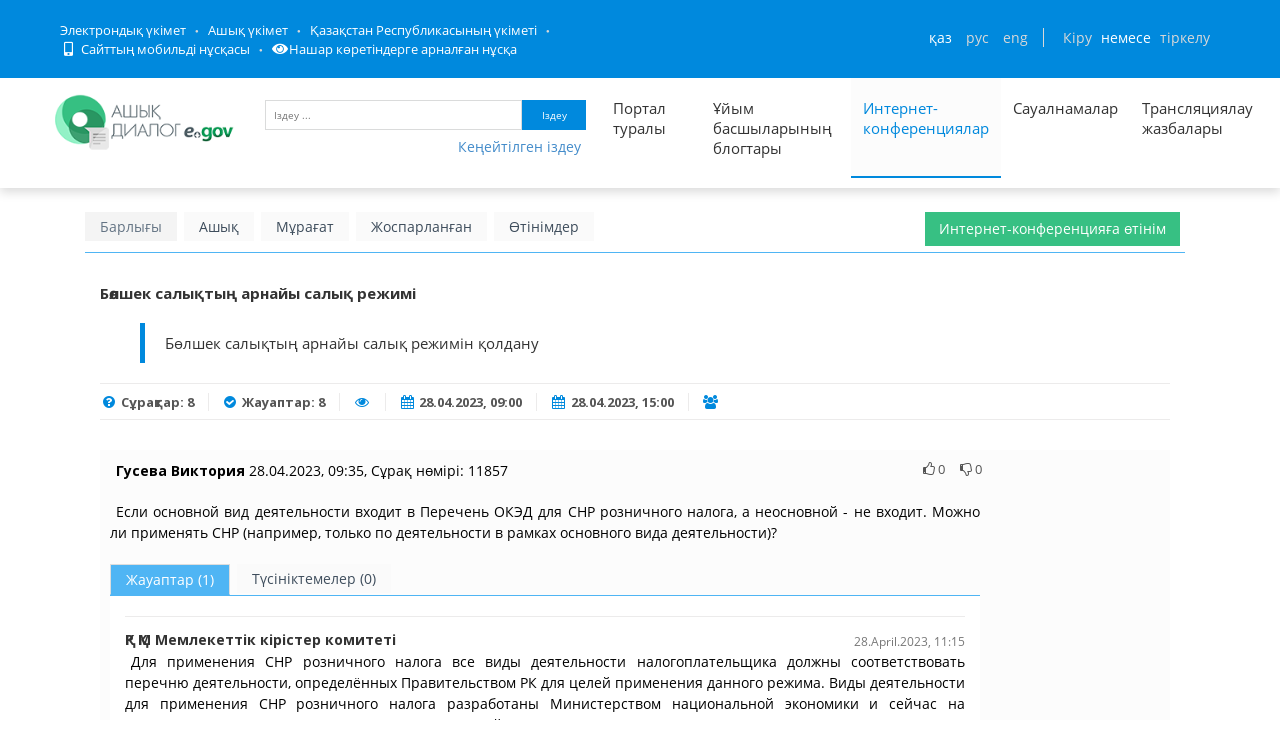

--- FILE ---
content_type: text/html; charset=utf-8
request_url: https://dialog.egov.kz/conference.questioncontroller/view?id=11857
body_size: 31923
content:
<!DOCTYPE html>
<!--[if IE 8]> <html lang="en" class="ie8 no-js"> <![endif]-->
<!--[if IE 9]> <html lang="en" class="ie9 no-js"> <![endif]-->
<!--[if !IE]><!-->
<html class="" lang="kk" style="min-width: 1200px; !important;">
<!--<![endif]-->

<!-- Head BEGIN -->
<head>
    
    <meta http-equiv="Content-Type" content="text/html; charset=utf-8" />
    <title>Интернет-конференции</title>

    
    
        <meta content="width=device-width, initial-scale=1.0" name="viewport">
    


    <meta http-equiv="X-UA-Compatible" content="IE=edge,chrome=1">

    <meta content="Открытый диалог – это открытая площадка для ведения диалога между населением и государством, которая исключает такие барьеры, как расстояние, живая очередь, неосведомленность о соответствии обязательным условиям, а также объединяет в себе уже реализованные платформы, такие как: Интернет-конференции, Официальные блоги первых руководителей, имеющие схожую цель." name="description">
    <meta content="Открытый Диалог, открытое правительство, Казахстан, РК, открытые данные, открытые бюджеты, открытые нпа" name="keywords">
    <meta content="egov" name="author">

    <meta property="og:site_name" content="Открытый диалог">
    <meta property="og:title" content="Открытый диалог">
    <meta property="og:description" content="Открытый диалог – это открытая площадка для ведения диалога между населением и государством, которая исключает такие барьеры, как расстояние, живая очередь, неосведомленность о соответствии обязательным условиям, а также объединяет в себе уже реализованные платформы, такие как: Интернет-конференции, Официальные блоги первых руководителей, имеющие схожую цель.">
    <meta property="og:type" content="website">
    <meta property="og:image" content="/public/images/favicon1.png"><!-- link to image for socio -->
    <meta property="og:url" content="https://dialog.egov.kz/">

    <script src="/open-dialog/public/javascripts/jquery-1.6.4.min.js" type="text/javascript"></script>

    <link href="/open-dialog/public/assets/global/plugins/bvi/css/bvi.min.css" rel="stylesheet">

    <!-- Fonts START -->
    <link href="https://fonts.googleapis.com/css?family=Open+Sans:300,400,600,700|PT+Sans+Narrow|Source+Sans+Pro:200,300,400,600,700,900&amp;subset=all" rel="stylesheet" type="text/css">
    <!-- Fonts END -->

    <link href="/open-dialog/public/fontawesome/css/all.css" rel="stylesheet">

    <!-- Global styles START -->
    <link href="/open-dialog/public/assets/global/plugins/font-awesome/css/font-awesome.min.css" rel="stylesheet" type="text/css">
    <link href="/open-dialog/public/assets/global/plugins/bootstrap/css/bootstrap.css" rel="stylesheet" type="text/css">
    <!-- Global styles END -->

    <!-- Page level plugin styles START -->
    <link href="/open-dialog/public/assets/global/plugins/fancybox/source/jquery.fancybox.css" rel="stylesheet" type="text/css">
    <link href="/open-dialog/public/assets/global/plugins/carousel-owl-carousel/owl-carousel/owl.carousel.css" rel="stylesheet" type="text/css">

    <link href="/open-dialog/public/assets/global/plugins/slider-revolution-slider/rs-plugin/css/settings.css" rel="stylesheet" type="text/css">
    <link href="/open-dialog/public/assets/global/plugins/uniform/css/uniform.default.css" rel="stylesheet" type="text/css">
    <link rel="shortcut icon" type="image/png" href="/public/images/favicon1.png">
    <!-- Page level plugin styles END -->

    <!-- Theme styles START -->
    <link href="/open-dialog/public/assets/global/css/components.css" rel="stylesheet" type="text/css">
    <link href="/open-dialog/public/assets/frontend/layout/css/style.css" rel="stylesheet" type="text/css">
    <link href="/open-dialog/public/assets/frontend/pages/css/portfolio.css" rel="stylesheet" type="text/css">
    <link href="/open-dialog/public/assets/frontend/pages/css/style-revolution-slider.css" rel="stylesheet" type="text/css"><!-- metronic revo slider styles -->
    <link href="/open-dialog/public/assets/frontend/layout/css/style-responsive.css" rel="stylesheet" type="text/css">
    <link href="/open-dialog/public/assets/frontend/layout/css/themes/green.css" rel="stylesheet" id="style-color" type="text/css">
    <link href="/open-dialog/public/stylesheets/e-header.css" rel="stylesheet" type="text/css">
    <link href="/open-dialog/public/assets/global/plugins/simple-line-icons/simple-line-icons.min.css" rel="stylesheet" type="text/css">
    <link href="/open-dialog/public/assets/frontend/layout/css/custom.css" rel="stylesheet" type="text/css">
    <link href="/open-dialog/public/assets/frontend/pages/css/gallery.css" rel="stylesheet" type="text/css">
    <link href="/open-dialog/public/assets/global/plugins/bootstrap-toastr/toastr.css" rel="stylesheet" type="text/css">
    <link href="/open-dialog/public/new/css/jcarousel.basic.css" rel="stylesheet" type="text/css">
    <link href="/open-dialog/public/new/css/style.css" rel="stylesheet" type="text/css">
    <link href="/open-dialog/public/stylesheets/custom.css" rel="stylesheet" type="text/css">

    <link rel="stylesheet" type="text/css" href="/open-dialog/public/javascripts/bootstrap-datepicker/dist/css/bootstrap-datepicker.css"/>
    <link rel="stylesheet" type="text/css" href="/open-dialog/public/javascripts/bootstrap-datepicker/dist/css/bootstrap-datepicker.min.css"/>
    <link rel="stylesheet" type="text/css" href="/open-dialog/public/javascripts/bootstrap-datepicker/dist/css/bootstrap-datepicker.standalone.css"/>
    <link rel="stylesheet" type="text/css" href="/open-dialog/public/javascripts/bootstrap-datepicker/dist/css/bootstrap-datepicker.standalone.min.css"/>
    <link rel="stylesheet" type="text/css" href="/open-dialog/public/javascripts/bootstrap-datepicker/dist/css/bootstrap-datepicker3.css"/>
    <link rel="stylesheet" type="text/css" href="/open-dialog/public/javascripts/bootstrap-datepicker/dist/css/bootstrap-datepicker3.min.css"/>
    <link rel="stylesheet" type="text/css" href="/open-dialog/public/javascripts/bootstrap-datepicker/dist/css/bootstrap-datepicker3.standalone.css"/>
    <link rel="stylesheet" type="text/css" href="/open-dialog/public/javascripts/bootstrap-datepicker/dist/css/bootstrap-datepicker3.standalone.min.css"/>
    <link href="/open-dialog/public/javascripts/dataTables/datatables.min.css" rel="stylesheet" type="text/css"/>
    <link href="/open-dialog/public/javascripts/dataTables/buttons.dataTables.css" rel="stylesheet" type="text/css"/>

    <link rel="stylesheet" type="text/css" href="/open-dialog/public/slick/slick.css" />
    <link rel="stylesheet" type="text/css" href="/open-dialog/public/slick/slick-theme.css" />

    <link href="/open-dialog/public/spec/spec.css" rel="stylesheet">
    <link href="/open-dialog/public/spec/spec-inverted.css" rel="stylesheet">

    <link href="/open-dialog/public/mobile/mobile.css" rel="stylesheet" type="text/css">
    <link href="/open-dialog/public/mobile/mobile_full_view.css" rel="stylesheet" type="text/css">
        <!-- Theme styles END -->
    

    <!--Счетчики-->
    <!-- Yandex.Metrika counter -->
    <script type="text/javascript" > (function(m,e,t,r,i,k,a){m[i]=m[i]||function(){(m[i].a=m[i].a||[]).push(arguments)}; m[i].l=1*new Date();k=e.createElement(t),a=e.getElementsByTagName(t)[0],k.async=1,k.src=r,a.parentNode.insertBefore(k,a)}) (window, document, "script", "https://mc.yandex.ru/metrika/tag.js", "ym"); ym(51837491, "init", { id:51837491, clickmap:true, trackLinks:true, accurateTrackBounce:true, webvisor:true }); </script> <noscript><div><img src="https://mc.yandex.ru/watch/51837491" style="position:absolute; left:-9999px;" alt="" /></div></noscript>
    <!-- /Yandex.Metrika counter -->

</head>
<!-- Head END -->

<!-- Body BEGIN -->
<body class="corporate  " id="body-id">
<div
        class="op-title-info"
        data-legalacts="Ашық НҚА"
        data-data="Ашық деректер"
        data-budget="Ашық бюджеттер"
        data-evaluation="Тиімділікті бағалау"
        data-full-version="Сайттың толық нұсқасы"
        data-calendar_epir_events=''
></div>

<nav class="navbar navbar-default" id="aa-navbar">
    <div class="container-fluid">
        <!-- Brand and toggle get grouped for better mobile display -->
        <div class="navbar-header">

        </div>

    </div><!-- /.container-fluid -->
</nav>



<!-- BEGIN HEADER -->



<header class="b-header">

    <div class="b-header__container container">
        <div class="b-header__link-block js_headerMenu">
            <ul class="b-header__list">
                <li class="b-header__list-item">
                
                
                    <a tabindex="1" aria-label="Электрондық үкімет порталына кіру" href="https://egov.kz/" target="_blank" class="b-header__list-link">Электрондық үкімет</a>
                
                </li>
                <li class="b-header__list-item">
                    <a tabindex="2" aria-label="Ашық Үкімет порталына кіру" href="https://open.egov.kz" target="_blank" class="b-header__list-link">Ашық үкімет</a>
                </li>
                <li class="b-header__list-item">
                    
                    
                    <a tabindex="3" aria-label="Қазақстан Республикасы Үкіметінің сайтына кіру" href="https://primeminister.kz/kz" target="_blank" class="b-header__list-link">Қазақстан Республикасының үкіметі</a>
                    
                    
                </li>
                <li class="b-header__list-item mobile-version hide-spec hide-mobile">
                    <a tabindex="4" aria-label="Порталдың мобильді нұсқасын ашу" href="javascript:void(0);" class="b-header__list-link">
                        <i class="fas fa-mobile-alt"></i>
                        Сайттың мобильді нұсқасы</a>
                </li>
<!--                <li class="b-header__list-item spec-version hide-spec hide-mobile">-->
<!--                    <a href="javascript:void(0);" class="b-header__list-link">-->
<!--                        <i class="fas fa-eye"></i>-->
<!--                        Нашар көретіндерге арналған нұсқа</a>-->
<!--                </li>-->
                <li class="b-header__list-item">
                    <a tabindex="5" aria-label="Нашар көретіндерге арналған нұсқаға кіру" href="#" class="bvi-open b-header__list-link" title="Версия сайта для слабовидящих"><i class="fas fa-eye"></i>Нашар көретіндерге арналған нұсқа</a>
                </li>
            </ul>
        </div>
        <!-- .b-header__link-block -->

        <div class="b-header__block">
            <!-- <a href="#" class="b-header__menu-btn"></a> -->

            <div class="b-header__infoblock">
                <div class="b-header__info b-header__info--lang">
                    <a tabindex="6" aria-label="Сменить язык на казахский" href="/application/changelang?lang=kk" data-lang="kk" class="b-header__link">ҚАЗ</a>
                    <a tabindex="7" aria-label="Сменить язык на русский" href="/application/changelang?lang=ru" data-lang="ru" class="b-header__link">РУС</a>
                    <a tabindex="8" aria-label="Сменить язык на английский" href="/application/changelang?lang=en" data-lang="en" class="b-header__link">ENG</a>
                </div>
                <!-- .b-header__lang -->

            
            
            
                <div class="b-header__info">
                    <a tabindex="9"  aria-label="Авторлану парағын ашу" href="/security/login" id="login_link" class="b-header__link">Кіру</a>
                    <span class="b-header__text">немесе</span>
                    <a tabindex="10"  aria-label="Тіркелу бетіне кіру" href="https://idp.egov.kz/idp/register.jsp" class="b-header__link">тіркелу</a>
                </div>
            
            </div>
        </div>
    </div>
</header>
    <!-- END HEADER -->

    <div class="resize">
        <!-- BEGIN HEADER -->
        <div class="header">
            <div class="container container-logo">
                <a tabindex="-1" class="site-logo" href="/" style="padding-top: 2px; padding-right:0px; margin-right: 0px; margin-left: 0px">
                    <img  width="180" height="70" style="padding-top:10px" src="/open-dialog/public/images/dialog_kk.png" alt="Логотип портала Открытый диалог">
                </a>


                <a href="javascript:void(0);" class="mobi-toggler"><i class="fa fa-bars"></i></a>

                <div id="search">
                    <form action="" id="form1" class="top-search-form">
                        <input tabindex="11"  aria-label="Іздеу үшін кілт сөздерді енгізу" type="text" name="searchText" id="searchText" class="text" placeholder="Іздеу ..." />
                        <button tabindex="12" type="submit" id="txtSearch" class="button" aria-label="Запустить поиск по ключевому слову">Іздеу</button>
                    </form>
                    <button tabindex="13" aria-label="Порталда кеңейтілген іздеу нысаны" style="padding-right: 5px" type="button" class="btn btn-link pull-right" onclick="advsearch(1)">Кеңейтілген іздеу</button>
                </div>

                <!-- BEGIN NAVIGATION -->
                <div class="header-navigation font-transform-inherit pull-right hide-mobile" style="margin-right: 20px">
                    <ul class="top_menu">
                        <li class=" sub_menu" style="width: 100px">
                            <a tabindex="14" aria-label="Портал туралы ақпарат" href="/application/about" style="height: 100px">Портал туралы</a>
                            <ul class="dropdown-menu">
                                <li><a href="/analyticscontroller/index">Талдау</a></li>
                            </ul>
                        </li>
                        <li class="" style="width: 150px"><a tabindex="15" aria-label="Басшылар блогтарының тізімі" href="/blogs">Ұйым басшыларының блогтары</a></li>
                        <li class="active" style="width: 150px"><a tabindex="16" aria-label="Список всех интернет-конференций" href="/conference/active" style="height: 100px">Интернет-конференциялар</a></li>
                        <li class=" sub_menu">
                            <a tabindex="17" aria-label="Список всех опросов"  href="/surveycontroller/index#/list?category=0" style="height: 100px">Сауалнамалар</a>
                            <ul class="dropdown-menu">
                                <li><a href="/surveycontroller/index#/list?category=0">Категориялар бойынша</a></li>
                                <li><a href="/surveycontroller/index#/list?govAgency=0">Мемл. органдар бойынша</a></li>
                            </ul>
                        </li>
                        <li class="" style="width: 80px"><a tabindex="-1" aria-label="Список записей трансляции" href="/streamcontroller/list">Трансляциялау жазбалары</a></li>
                    
                    </ul>
                </div>

                <!-- END NAVIGATION -->
            </div>

            <div class="container" id="adv_search">
                <form action="" id="formSearch">
                    <input name="searchText" id="searchTextID" hidden>
                    <div class="panel-body">
                        <div style="margin-bottom: 10px">
                            <div class="search_left">
                                <p>Сервистер</p>
                                <select id="searchType" name="searchType" class="search_field">
                                    <option value="blogs">Блог-платформа</option>
                                    <option value="conference">Интернет-конференциялар</option>
                                    <option value="surveys">Сауалнамалар</option>
                                </select>
                            </div>
                            <div class="search_right">
                                <p>Бойынша сұрыптау</p>
                                <select id="orderBy" name="orderBy" class="search_field">
                                    <option value=""></option>
                                    <option value="dateAsc" id="dateasc_id">Күні (өсуі бойынша)</option>
                                    <option value="dateDesc" id="datedesc_id">Күні (кемуі бойынша)</option>
                                    <option value="viewAsc" id="viewasc_id">Көрулер саны (өсуі бойынша)</option>
                                    <option value="viewDesc" id="viewdesc_id">Көрулер саны (Кемуі бойынша)</option>
                                    <option value="questCountAsc" id="questcountasc_id">Қойылған сұрақтар саны (өсуі бойынша)</option>
                                    <option value="questCountDesc" id="questcountdesc_id">Қойылған сұрақтар саны (кемуі бойынша)</option>
                                    <option value="voteCountAsc" id="votecountasc_id">Алынған дауыстар саны (өсуі бойынша)</option>
                                    <option value="voteCountDesc" id="votecountdesc_id">Алынған дауыстар саны (кемуі бойынша)</option>
                                </select>
                            </div>
                        </div>
                        <div id="blogs_search">
                            <div class="search_left">
                                <p>Өтініш нөмері</p>
                                <input type="text" class="search_field" name="questionNumber" id="questionNumber">
                                <p>Ұйым басшыларының блогтары</p>

                                <select id="blogId" name="govAgencyBlog" class="search_field">
                                    <option value=""></option>
                                    <option disabled style="font-weight: bold">ОРТАЛЫҚ МЕМЛЕКЕТТІК ОРГАНДАР</option>
                                    
                                    <option disabled style="font-weight: bold">ЖЕРГІЛІКТІ МЕМЛЕКЕТТІК ОРГАНДАР</option>
                                    
                                    <option disabled style="font-weight: bold">КВАЗИМЕМЛЕКЕТТІК СЕКТОРЛАР</option>
                                    
                                        <option value="4784135">&laquo;Отбасы банк&raquo; АҚ Басқарма төрағасы&#160;&#160;Ибрагимова Л.Е.</option>
                                    
                                        <option value="2654212">&laquo;Қазақстан Республикасы Еңбек және халықты әлеуметтік қорғау министрлігінің Еңбекті қорғау жөніндегі республикалық ғылыми-зерттеу институты&raquo; ШЖҚ РМК Бас директоры,&#160;&#160;Ақтаева Лязат Мейрашқызы </option>
                                    
                                        <option value="2883584">Қазақстан Республикасы Ғылым және жоғары білім министрлігі &laquo;Ұлттық тестілеу орталығы&raquo; РМҚК директоры&#160;&#160;Емелбаев.Р.Т</option>
                                    
                                        <option value="2490373">&laquo;Тұрғын үй-коммуналдық шаруашылығын жаңғырту мен дамытудың қазақстандық орталығы&raquo; АҚ Басқарма Төрағасы&#160;&#160;Төлеуов Е.У.</option>
                                    
                                        <option value="5144587">&laquo;Бірыңғай жинақтаушы зейнетақы қоры&raquo; АҚ Басқарма Төрағасы&#160;&#160;Курманов Ж.Б.</option>
                                    
                                        <option value="2359297">&laquo;ҚҚДИ&raquo; КеАҚ Басқарма Төрағасы&#160;&#160;Нұрбек Матжани</option>
                                    
                                        <option value="2555907">&laquo;Казахстанская правда&raquo; Республикалық газеті&raquo; АҚ Басқарма төрағасының бірінші орынбасары&#160;&#160;Курятов В.Г.</option>
                                    
                                        <option value="2392064">&laquo;Қазгеология&raquo; ҰГБК&raquo;  АҚ Басқарма төрағасы&#160;&#160;Боранбаев Ә.К. </option>
                                    
                                        <option value="4947968">ҚР Жоғары Сот Кеңесінің жанындағы Сот төрелігі академиясының ректорының міндетін атқарушы&#160;&#160;Мусин Қ.Қ.</option>
                                    
                                        <option value="2719746">&laquo;Еңбек ресурстарын дамыту орталығы&raquo; АҚ президенті&#160;&#160;Жұманбаев Е.Т.</option>
                                    
                                        <option value="2588675">&laquo;Қазсушар&raquo; РМК Бас директорының м. а.&#160;&#160;Кемелбеков Б.А.</option>
                                    
                                        <option value="4751361">ҚР Еңбек және халықты әлеуметтік қорғау министрлігінің &laquo;Әлеуметтік қорғау саласын дамытудың ұлттық ғылыми орталығы&raquo; ШЖҚ РМК Бас директоры&#160;&#160;Тезекбаев К.М.</option>
                                    
                                        <option value="2588672"> &laquo;Егемен Қазақстан&raquo; республикалық газеті&raquo; АҚ Басқарма төрағасы&#160;&#160;Қыдырәлі Д.Қ.</option>
                                    
                                        <option value="3571714">Басқарма төрағасы &ndash; &laquo;МАЭК&raquo; ЖШС Бас директоры&#160;&#160;Орақов К.Н.</option>
                                    
                                        <option value="2588676">&laquo;Халықаралық жасыл технологиялар және инвестициялық жобалар орталығы&raquo; Ке АҚ басқарма төрағасы&#160;&#160;Каримсаков Д.Н.</option>
                                    
                                        <option value="3801092">&laquo;Жасыл даму&raquo; АҚ Басқарма Төрағасы&#160;&#160;ЕРЖАН НҰРЛАНҰЛЫ СӘРСЕНБАЙ</option>
                                    
                                        <option value="2424844">&laquo;ҚР ОСК Инженерлік-техникалық орталығы&raquo; РМК директоры&#160;&#160;Қосмұратов Е.С.</option>
                                    
                                        <option value="2785280">ҚР ҒЖБМ &quot;Жоғары білім беруді дамыту ұлттық орталығы&quot; ШЖҚ РМК, директоры&#160;&#160;Куанганов Фархад Шаймуратұлы</option>
                                    
                                        <option value="2457600">&laquo;Ұлттық ғылыми медициналық орталық&raquo; АҚ Басқарма төрағасы&#160;&#160;Байгенжин А.Қ.</option>
                                    
                                        <option value="3014657">&laquo;Халықаралық бағдарламалар орталығы&raquo; АҚ президенті&#160;&#160;Жанғозин Ә.Қ.</option>
                                    
                                        <option value="3145735">&laquo;Азық-түлік келісім шарт корпорациясы&raquo; ҰК&raquo; АҚ Басқарма Төрағасы&#160;&#160;Джувашев А.Б.</option>
                                    
                                        <option value="2719744">&laquo;Ұлттық аграрлық ғылыми білім беру орталығы&raquo; КеАҚ Басқарма төрағасы&#160;&#160;Ахмеджанова А.Т.</option>
                                    
                                        <option value="5439495">Л.Н. Гумилев атындағы Еуразия ұлттық университетінің Басқарма төрағасы - ректоры &#160;&#160;Сыдықов Е.Б.</option>
                                    
                                        <option value="5472258">&laquo;Аграрлық несиелік корпорация&raquo; АҚ Басқарма төрағасы&#160;&#160;Әшірбеков А.Б.</option>
                                    
                                        <option value="5373953">&laquo;Даму&raquo; кәсіпкерлікті дамыту қоры&raquo; АҚ  Басқарма төрағасы&#160;&#160;Сәрсекеев Ф.Қ.</option>
                                    
                                        <option value="5406720">&laquo;Қазақстанның Даму Банкі&raquo; АҚ Басқарма төрағасы&#160;&#160;Елібаев М.Т.</option>
                                    
                                        <option value="2457602">&laquo;Акушерия, гинекология және перинатология ғылыми орталығы&raquo; АҚ Басқарма төрағасы&#160;&#160;Мирзахметова Д.Д.</option>
                                    
                                        <option value="2457601">&laquo;Ұлттық ғылыми кардиохирургия орталығы&raquo; АҚ Басқарма төрағасы&#160;&#160;Пя Ю.В.</option>
                                    
                                        <option value="2359309">&laquo;Астана&raquo; ЖШҚ &laquo;Қазақстан&raquo; шипажайының директоры&#160;&#160;Асқаров Е.А.</option>
                                    
                                        <option value="2359306">&laquo;АЭС Өскемен ГЭС&raquo; ЖШС Бас директоры&#160;&#160;Айдабулов Т.И.</option>
                                    
                                        <option value="2359299">&laquo;Оқжетпес&raquo; ЕСК&raquo; АҚ &laquo;Алматы&raquo; филиалының директоры&#160;&#160;Крачковский И.И.</option>
                                    
                                        <option value="2424840">&laquo;Ұлттық индустриялық мұнай-химия технопаркі&raquo; Басқарма төрағасы&#160;&#160;Алиев Б. Ж.</option>
                                    
                                        <option value="5373952">&laquo;Қазақстан тұрғын үй компаниясы&raquo; АҚ Басқарма Төрағасы&#160;&#160;Куздибаев А.Ш.</option>
                                    
                                        <option value="2424843">А.Н.Сызғанов атындағы &laquo;Ұлттық ғылыми хирургия орталығының&raquo; АҚ Басқарма төрағасы&#160;&#160;Баймаханов Б.Б.</option>
                                    
                                        <option value="2424841">&quot;Кардиология және ішкі аурулар ғылыми-зерттеу институты&quot; АҚ Уәкілетті Тұлғасы &#160;&#160;Қуанышбекова Р.Т.  </option>
                                    
                                        <option value="4259841">IT-стартаптардың халықаралық технопаркі&raquo; корпоративтік қорының Бас директоры&#160;&#160;Мәдиев М.Д.</option>
                                    
                                        <option value="5177361">ШЖҚ &laquo;Талдықорған қалалық емханасы&raquo; МКК директоры&#160;&#160;Толеуханова Л.О.</option>
                                    
                                        <option value="2424837">&laquo;Ядролық технологиялар паркі&raquo; АҚ Басқарма төрағасы&#160;&#160;Борисенко А.</option>
                                    
                                        <option value="2490370">&laquo;Педиатрия және балалар хирургиясы ғылыми орталығы&raquo; АҚ басқарма төрағасы&#160;&#160;Боранбаева Р.З.</option>
                                    
                                        <option value="2457604">&laquo;Қазагромелиосушар&raquo; Республикалық әдістемелік орталығының директоры &raquo;&#160;&#160;Монтаев М.А. </option>
                                    
                                        <option value="2654210">&laquo;Инфекцияға қарсы препараттар ғылыми орталығы&raquo; АҚ-ның Басқарма төрағасы&#160;&#160;Ильин А.И.</option>
                                    
                                        <option value="2654211">&laquo;Азаматтық Авиация Академиясы&raquo; АҚ ректоры&#160;&#160;Сейдахметов Б.К.</option>
                                    
                                        <option value="2752515">&laquo;Абай атындағы Республикалық мамандандырылған дарынды балаларға арналған қазақ тілі мен әдебиетін тереңдете оқытатын орта мектеп-интернат&raquo; ММ директоры &#160;&#160;Сексенова Р.Е.</option>
                                    
                                        <option value="2818049">&laquo;Шайсұлтан Шаяхметов атындағы &laquo;Тіл-Қазына&raquo; ұлттық ғылыми-практикалық орталығы&raquo; КЕАҚ-ның Бас директоры&#160;&#160;Әлібек Асқар</option>
                                    
                                        <option value="2916352">&laquo;Авиациялық оқу орталығы&raquo;ЖШС бас директоры&#160;&#160;Ажекенов Р.Е. </option>
                                    
                                        <option value="2916353">&laquo;Қазақстан Республикасы Қорғаныс министрлігінің Әскери-техникалық мектебінің&raquo; бас директоры&#160;&#160;Алдабергенов А.К.</option>
                                    
                                        <option value="2588674">&laquo;Қазгидромет&raquo; РМК бас директоры&#160;&#160;Алимбаева Д.К.</option>
                                    
                                        <option value="2883589">&laquo;Түзеу педагогикасының Ұлттық ғылыми-практикалық орталығының&raquo; ММ директоры&#160;&#160;Абаева Ғ.Ә.</option>
                                    
                                        <option value="2883590">&laquo;Әзірет Сұлтан&raquo; мемлекеттік тарихи-мәдени музей-қорығы&raquo; РМҚК директоры&#160;&#160;Садықбеков Мәулен Жарылқасынұлы</option>
                                    
                                        <option value="3211264">&laquo;Қазақконцерт&raquo; мемлекеттік концерттік ұйымы&raquo; РМҚК директоры&#160;&#160;Сейдуллаұлы Ж.</option>
                                    
                                        <option value="3276800">&laquo;Отырар мемлекеттік археологиялық қорық-музейі&raquo; РМҚК директорының міндетін атқарушы&#160;&#160;Махашов.Ж.М</option>
                                    
                                        <option value="3276805">ҚР Мемлекеттік орталық музейінің директоры&#160;&#160;Әлімбай Н.</option>
                                    
                                        <option value="3244033">ҚР Ұлттық музейінің директоры&#160;&#160;Әбдіғалиұлы Б.</option>
                                    
                                        <option value="3473408">Басқарма төрағасы&#160;&#160;Аллен Сержанұлы Шәйжүнісов</option>
                                    
                                        <option value="3538944">Қолданбалы этносаяси зерттеулер институтының директоры&#160;&#160;Қалиев Т.Б.</option>
                                    
                                        <option value="3702784">&laquo;Қазгеоинформ&raquo; РГАО&raquo; ЖШС Бас директоры&#160;&#160;Кәрібаев Ж.Қ.</option>
                                    
                                        <option value="3833860">&laquo;Қоршаған ортаны қорғаудың ақпараттық-талдау орталығы&raquo; ШЖҚ РМК-ның бас директоры&#160;&#160;Самат Ж.</option>
                                    
                                        <option value="3833861">&laquo;Ғарыш-Экология&raquo; ғылыми-зерттеу орталығы&raquo; РМК бас директорының м.а.&#160;&#160;Бекешев Е.А.</option>
                                    
                                        <option value="4161536">&laquo;Ұлттық сараптама орталығы&raquo; ШЖҚ РМК Алматы қаласы бойынша филиалының директоры&#160;&#160;Аманбаев А.Ә.</option>
                                    
                                        <option value="4227073">&laquo;Инфракос&raquo; ШЖҚ РМК бас директорының міндетін атқарушы&#160;&#160;Есболов Е.Б.</option>
                                    
                                        <option value="4194306">&laquo;ҚазҚСҒЗИ&raquo; АҚ бас директоры&#160;&#160;Кульбаев Б.Б.</option>
                                    
                                        <option value="4292608">&quot;Қолданбалы математика институты&quot; РМҚК директоры&#160;&#160;Афанасьев Д. А.</option>
                                    
                                        <option value="4521985">&laquo;Талғар ауданы әкімдігінің халықты жұмыспен қамту орталығы&raquo; КММ-сінің директоры &#160;&#160;Курманова Э.К.</option>
                                    
                                        <option value="4587521">&laquo;Талғар аудандық кітапханасы&raquo; КММ директоры&#160;&#160;Хармысов М.Қ.</option>
                                    
                                        <option value="4554752">&laquo;Талғар&raquo; газетінің директоры-бас редакторының м.а.&#160;&#160;Нұрқаева П.А. </option>
                                    
                                        <option value="4653056">&laquo;Жылыту орталығы&raquo; ЖШС директоры&#160;&#160;Бөкенбаев Т.Р.</option>
                                    
                                        <option value="4653057">&laquo;Талдықорған мемлекеттік архиві&raquo; КММ директоры&#160;&#160;Истамбекова Г.Ж.</option>
                                    
                                        <option value="4685824">Жамбыл атындағы Ұзынағаш кәсіптік колледжінің директоры &#160;&#160;Алтаев Б.Б.</option>
                                    
                                        <option value="4718592">Көксу ауылдық колледжінің директоры&#160;&#160;Қарасаев М.Ә.</option>
                                    
                                        <option value="4718593">Қарасай аудандық мәдениет үйінің директоры&#160;&#160;Нұрғожаева Э.Қ.</option>
                                    
                                        <option value="4751362">&laquo;Кербұлақ жұлдызы&raquo; ЖШС директор-бас редакторы&#160;&#160;Оңалбаева Л.Е.</option>
                                    
                                        <option value="4816896"> &laquo;Ә.Сарыбаев атындағы Кербұлақ аудандық мәдениет үйі&raquo; МКҚК директоры &#160;&#160;Қожаханова С.Қ.</option>
                                    
                                        <option value="4816897">ШЖҚ &quot;Күреңбел Су&quot; МКК директоры&#160;&#160;Доспанбетов А.Ә.</option>
                                    
                                        <option value="4816903">&laquo;Жіті бақыланатын мамандандырылған үлгідегі республикалық психиатриялық аурухана&raquo; ММ басшысы&#160;&#160;Даулбеков Д.С.</option>
                                    
                                        <option value="4882432"> &laquo;Жастар&raquo; спорт ойын түрлері клубы&raquo; КМҚК директоры&#160;&#160;Өмірбеков Т.Ж.</option>
                                    
                                        <option value="4915200">МКҚК &laquo;Жетісу&raquo; кәсіпқой футбол клубының директоры&#160;&#160;Мұқанов С.М.</option>
                                    
                                        <option value="4915201">&laquo;Олимп&raquo; кәсіпқой регби клубы&raquo; МКҚК директоры&#160;&#160;Чарапиев Т.Т.</option>
                                    
                                        <option value="4849665">&laquo;Жетісу&raquo; Авиакомпаниясы&raquo; АҚ президенті&#160;&#160;Дөңсебаев Қ.Ж.</option>
                                    
                                        <option value="4980736">Сүйінбай атындағы Алматы облыстық филармониясының директоры&#160;&#160;Құрамысов Д.Ж.</option>
                                    
                                        <option value="5046272">&laquo;Сарқан газеті&raquo; ЖШС бас редакторы &#160;&#160;Игіман Ж.М.</option>
                                    
                                        <option value="5046273">&laquo;Сарқан жылу&raquo; ШЖҚ МКК директоры&#160;&#160;Рахметов Р.А.</option>
                                    
                                        <option value="5013505">&laquo;Сарқан ауданы әкімінің аудандық мәдениет үйі&raquo; КМҚК директоры&#160;&#160;Куттубеков Ы.Б.</option>
                                    
                                        <option value="5013506">&laquo;Сарқан су құбыры&raquo; ШЖҚ МКК директоры&#160;&#160;Нурпеисов Д.Д </option>
                                    
                                        <option value="5046274">Қарағанды облысы денсаулық сақтау басқармасының &laquo;Облыстық қан орталығы&raquo; КМК басшысы&#160;&#160;Садвакасов Т.М.</option>
                                    
                                        <option value="5013507">&laquo;Еңбекшіқазақ облысы әкімінің аудандық кітапханасы&raquo; КММ директоры&#160;&#160;Жандосова Г. Ж</option>
                                    
                                        <option value="5013508">&laquo;Алматы облысы білім басқармасының Қаратал ауданы бойынша білім бөлімі&raquo; ММ &laquo;№ 25 балабақшасы&raquo; МКҚК меңгерушісі&#160;&#160;Елдеева А.Қ</option>
                                    
                                        <option value="5079040">Алматы облысы, Қаратал ауданы &laquo;К.Тоқаев атындағы орта мектеп&raquo; КММ-нің директоры&#160;&#160;Испанова И.С.</option>
                                    
                                        <option value="5046276">&laquo;Лермонтов атындағы орта мектебінің&raquo; КММ-нің директоры Алматы облысы, Қаратал ауданы&#160;&#160;Котова Л.И.</option>
                                    
                                        <option value="5079041">&laquo;Ақтөбе облысының тілдерді дамыту басқармасы&raquo; ММ &laquo;Тілдерді оқыту орталығы&raquo; КММ директоры&#160;&#160;Сергазина К.Х.</option>
                                    
                                        <option value="5013511">&quot;Есік гуманитарлық-экономикалық колледжінің&quot;  директоры&#160;&#160;Жылкыбаев А.А.</option>
                                    
                                        <option value="5079042">&laquo;Сарқан политехникалық колледжі&raquo; директоры&#160;&#160;Маткаримов Н. Ж.</option>
                                    
                                        <option value="5079043">Батыс Қазақстан облысы ветеринария басқармасының басшысы&#160;&#160;Нұрмағанбетов С.Б.</option>
                                    
                                        <option value="5079044">МДШО бар Оян орталау мектебіне директор&#160;&#160;Сейдаханова А.Ж.</option>
                                    
                                        <option value="5013513">&laquo;PSA&raquo; ЖШС бас директоры&#160;&#160;Ізбастин Б.Т.</option>
                                    
                                        <option value="5046281">&laquo;Қарағанды облысының ақпараттандыру, мемлекеттік қызметтер көрсету және архивтер басқармасы&raquo; ММ &laquo;Бірыңғай үйлестіру орталығы&raquo; КММ директоры&#160;&#160;Садуакасов Р.А.</option>
                                    
                                        <option value="5013509">&laquo;Алматы облысының білім басқармасы&raquo; мемлекеттік  мекемесінің &laquo;Талдықорған жоғары политехникалық колледжі&raquo; КМҚК директоры&#160;&#160;Мұқажанов Е.Б.</option>
                                    
                                        <option value="5079045">ҚР Президентінің жанындағы Мемлекеттік басқару академиясының ректоры &#160;&#160;Әбіл Е.Қ.</option>
                                    
                                        <option value="5177344">&laquo;Алматы облыстық санитарлық ветеринариялық-дезинфекциялық жасағы&raquo; ЖШС директоры&#160;&#160;Диханбаев Т. А.</option>
                                    
                                        <option value="5144577">ШЖҚ &laquo;Алматы аймақтық көпсалалы клиника&raquo; КМК  (&quot;Алматы өңірлік онкологиялық диспансері&quot;) директоры &#160;&#160;Олжаев С.Т.</option>
                                    
                                        <option value="5111809">ШЖҚ &quot;№2 Талдықорған қалалық емханасы&quot;МКК директоры&#160;&#160;Нурмухамбетова С. И.</option>
                                    
                                        <option value="5177345">&laquo;Талдықорған қалалық көпсалалы ауруханасы&raquo; ШЖҚ МКК директоры&#160;&#160;Әбдірахманов Қ. Т.</option>
                                    
                                        <option value="5111810">Алматы облысы денсаулық сақтау басқармасы ММ ШЖҚ &laquo;Күншуақ&raquo; облыстық балаларды оңалту орталығы КМК мекемесінің директоры&#160;&#160;Сарсебаева С.А.</option>
                                    
                                        <option value="5111811">Талдықорған қаласының ШЖҚ &laquo;Облыстық қан орталығы&raquo; Мемлекеттік мекемесінің директоры &#160;&#160;Исаев Нүсіп Есенқұлұлы</option>
                                    
                                        <option value="5111812">ШЖҚ &quot;Сарқан ОАА&quot; МКК директоры&#160;&#160;Шулгаубаев А.К.</option>
                                    
                                        <option value="5144581">ШЖҚ &laquo;Облыстық жедел және шұғыл медициналық жәрдем көрсету станциясы&raquo; МКК директоры&#160;&#160;Пак С.Г.</option>
                                    
                                        <option value="5111813">&laquo;Алматы облысы Талдықорған қаласындағы мамандандырылған балалар үйі&raquo; КММ-де директор &#160;&#160;Гульнара А. Б.</option>
                                    
                                        <option value="5144583">ШЖҚ &laquo;Облыстық стоматологиялық емхана&raquo; мемлекеттік коммуналдық кәсіпорнының директоры&#160;&#160;Талғат Б.С.</option>
                                    
                                        <option value="5177347">ШЖҚ &quot;Ескелді аудандық орталық ауруханасы&quot; МКК директоры&raquo;&#160;&#160;Құсмолданова  С. Р.</option>
                                    
                                        <option value="5144584">ШЖҚ &laquo;Талдықорған жоғары медициналық колледжі&raquo; МКК директоры&#160;&#160;Джансенгиров С.М.</option>
                                    
                                        <option value="5177353">ШЖҚ &laquo;Текелі қалалық ауруханасы&raquo; МКК директоры&#160;&#160;Целищева Елена Николаевна</option>
                                    
                                        <option value="5177352">Қазақстан Республикасының Тұңғыш Президенті-Елбасының &laquo;Атамекен&raquo; тарихи-мәдени орталығының директоры &#160;&#160;Бигельдиева Н.М.</option>
                                    
                                        <option value="5111815">&quot;Балбөбек бөбекжай- балабақшасы&quot; МКҚК меңгерушісі&#160;&#160;Наренбаева М.Ж.</option>
                                    
                                        <option value="5177355">ШЖҚ &quot;Облыстық дәрігерлік-дене шынықтыру диспансері&quot; МКК директоры&#160;&#160;Нуржаханов Б.У.</option>
                                    
                                        <option value="5111816">Кәусар облыстық оңалту орталығы КМК директоры&#160;&#160;Койлыбаев Б.Қ.</option>
                                    
                                        <option value="5177356">Ақсу ОАА ШЖҚ МКК директоры&#160;&#160;Балтабаев А.Қ.</option>
                                    
                                        <option value="5144588">Алматы облысының облыстық кардиологиялық орталығы директоры&#160;&#160;Сурашев Н.С.</option>
                                    
                                        <option value="5144589">ШЖҚ Көксу аудандық орталық ауруханасы МКК директоры&#160;&#160;Абдығалымов М.С.</option>
                                    
                                        <option value="5177358">Көпсалалы облыстық балалар ауруханасы басшысы &#160;&#160;Тойбеков А.С.</option>
                                    
                                        <option value="5111817">Текелі қаласы әкімдігінің &quot;Текелі Су құбыры&quot; ШЖҚ МКК директоры&#160;&#160;Салиев Б.М.</option>
                                    
                                        <option value="5144590">ШЖҚ Талдықорған қаласындағы облыстық аурухана МКК директоры&#160;&#160;Монгол А.</option>
                                    
                                        <option value="5111818">&quot;Текелі қаласы әкімінің қалалық мәдениет үйі&quot; МКҚК директоры&#160;&#160;Нестеров К.М.</option>
                                    
                                        <option value="5144591">&laquo;Текелі қаласының тұрғын-үй пайдалану кешені&raquo; ЖШС-ң директоры&#160;&#160;Джанабаев М.М.</option>
                                    
                                        <option value="5177359">Текелі қалалық &laquo;Текелі тынысы&raquo; газеті директорының м.а.&#160;&#160;Рымқан А.</option>
                                    
                                        <option value="5144592">Облыстық жұқпалы аурулар ауруханасы директоры&#160;&#160;Ким А.Р.</option>
                                    
                                        <option value="5177360">Балалар шығармашылығы орталығында директор &#160;&#160;Туткабеков Ж. С.</option>
                                    
                                        <option value="5144593">Облыстық перинаталдық орталық ШЖҚ МКК директоры&#160;&#160;Жұмашев Қ.Қ.</option>
                                    
                                        <option value="5177363"> Қарасай аудандық &laquo;Заман жаршысы&raquo; газетінің директор-бас редакторы&#160;&#160;Исаева А. Ж.</option>
                                    
                                        <option value="5111820">Текелі қаласының &laquo;№6 орта мектебінің&raquo; директоры&#160;&#160;Биболова Н. С.</option>
                                    
                                        <option value="5177365">ЖШС &laquo;А-Періште&raquo; балабақшасының меңгерушісі&#160;&#160;Муксинова Б.Г.</option>
                                    
                                        <option value="5144594">ЖШС &laquo;Ай-Ару&raquo; балабақшасында меңгеруші&#160;&#160;Мусаева Г.Б.</option>
                                    
                                        <option value="5111821">&laquo;Астана-АЭК&raquo; АҚ Басқарма төрағасы&#160;&#160;Абжанов Р.Т.</option>
                                    
                                        <option value="5144595">Үштөбе қаласы №13 орта мектеп жанындағы интернатымен директоры&#160;&#160;Шарипбаева Ш. Ж.</option>
                                    
                                        <option value="5177367">&quot;Ай Дай&quot; балабақшасының меңгерушісі&#160;&#160;Медеуова А.К.</option>
                                    
                                        <option value="5177368">&laquo;Ай-Сенім&raquo; балабақшасының басшысы&#160;&#160;Абдигалиева К.А.</option>
                                    
                                        <option value="5111823">ШЖҚ &quot;Панфилов ауданаралық көпсалалы ауруханасы&quot; КМК директоры&#160;&#160;Абдыгалимов  Марат Собетаевич</option>
                                    
                                        <option value="5177371">Облыстық музейдің директоры&#160;&#160;Ерсаев М. Б.</option>
                                    
                                        <option value="5177372">ШЖҚ &quot;Бәйтерек ауданының 2-ауруханасы &quot;МКК директоры&#160;&#160;Ислямов Ғ. Қ.</option>
                                    
                                        <option value="5111827">Қаратал аудандық орталық ауруханасы директоры&#160;&#160;Құмаров Б.А.</option>
                                    
                                        <option value="5177373">&laquo;Айналайын-1&raquo; балабақшасының меңгерушісі&#160;&#160;Молжігітова А.К.</option>
                                    
                                        <option value="5144582">Алматы облысы Шелек ауылындағы Шелек ауылының Алматы облыстық мамандандырылған балалар үйі КММ директоры&#160;&#160;Отарбаева З. О.</option>
                                    
                                        <option value="5111828">Жекпе-жек спорты түрлерінен олимпиада резервінің мамандандырылған балалар мен жасөспірімдер мектебі МКҚК директоры&#160;&#160;Бакманов А.М.</option>
                                    
                                        <option value="5111829">ЖШС &laquo;Ақүміт&raquo; балабақшасының меңгерушіcі&#160;&#160;Усенбекова И.Д.</option>
                                    
                                        <option value="5111830">ШЖҚ &laquo;ЖИТС-тің алдын алу және оған қарсы күрес жөніндегі Алматы облыстық орталығы&raquo; МКК директоры&#160;&#160;Сауранбаев Б.К.</option>
                                    
                                        <option value="5177375">&laquo;АлЖан-Нұрислам&raquo; балабақшасының меңгерушісі&#160;&#160;Қымбат А.М.</option>
                                    
                                        <option value="5111831">Олимпиада резервтерін даярлау орталығы МКҚК директоры&#160;&#160;Капсатова Б.Б.</option>
                                    
                                        <option value="5177376">Ақшатоған ауылындағы №5 орта мектеп директоры&#160;&#160;Кегенбаева Н. М.</option>
                                    
                                        <option value="5111832">Көксу ауданы Айнабұлақ стансасы, №12 орта мектебі директоры&#160;&#160;Аманбаева Э.Қ.</option>
                                    
                                        <option value="5144601">ШЖҚ &laquo;Алматы облысының фтизиопульмонология орталығы&raquo; МКК директоры&#160;&#160;Әсемғалиев Д.Ж.</option>
                                    
                                        <option value="5177377">Ақын Қабан жырау атындағы орта мектебінде директоры&#160;&#160;Оразбаева Б. Ж.</option>
                                    
                                        <option value="5111834">Алғабас орта мектеп директоры&#160;&#160;Еркинбеков Н.С.</option>
                                    
                                        <option value="5111835">Көксу ауданы &laquo;Б.Құндақбаева атындағы №1 орта мектеп&raquo; коммуналдық мемлекеттік мекемесінің мектеп директоры &#160;&#160;Алдибекова А. Д.</option>
                                    
                                        <option value="5177378">Ұйғыр ауданы әкімдігінің &quot;халықты жұмыспен қамту орталығы&quot; КММ директоры&#160;&#160;Надырханов М.Қ.</option>
                                    
                                        <option value="5111837">Мектепке дейінгі шағын орталығы Бесқайнар орта мектебі КММ директоры&#160;&#160;Турсынахметова Г.А.</option>
                                    
                                        <option value="5111838">Ж.Егінбаев атындағы интернаты бар орта мектептің директоры&#160;&#160;Асылбекова Г. А.</option>
                                    
                                        <option value="5177379">Көксу ауданы Жамбыл атындағы мектепке дейінгі шағын орталығы бар орта мектеп КММ директоры&#160;&#160;Байысов С.Д.</option>
                                    
                                        <option value="5177380">Мәулімбай ауылындағы Жеңіс орта мектебінде мектеп директоры&#160;&#160;Сандыбаева С. У.</option>
                                    
                                        <option value="5144604">Көксу ауданы Жетіжал орта мектебі директоры&#160;&#160;Нұрғалиев Ә.Қ.</option>
                                    
                                        <option value="5111836">&quot;Ұйғыр ауданы әкімінің аудандық кітапханасы&quot; ММ басшысы&#160;&#160;Турсунова А.Ж.</option>
                                    
                                        <option value="5144606">ЖШС &laquo;А.Арсен&raquo; балабақша меңгерушісі&#160;&#160;Жандабаева А.С.</option>
                                    
                                        <option value="5144605">Гүлмира Злиха Тамшыбай атындағы мектепке дейінгі шағын орталығы бар орта мектебі директоры&#160;&#160;Гүлмира А.С.</option>
                                    
                                        <option value="5111840">&laquo;Жерұйық-өрлеу&raquo; ЖШС бас директоры&#160;&#160;Керімбеков А.Д.</option>
                                    
                                        <option value="5144608">ЖШС &laquo;Алтын Ел-Балапан&raquo; балабақшасында меңгеруші&#160;&#160;Ещанова Г.У.</option>
                                    
                                        <option value="5111841">Т.Исабаев атындағы МДШО &ndash; сы бар орта мектеп директоры&#160;&#160;Айтқұлова А.А.</option>
                                    
                                        <option value="5144609">Қалка Жапсарбаев атындағы орта мектеп директоры&#160;&#160;Құрманғалиев Т.Т.</option>
                                    
                                        <option value="5144611">Қадырғали Қосымұлы Жалайыри атындағы орта мектеп-гимназия директоры&#160;&#160;Тулекенов М.Б.</option>
                                    
                                        <option value="5144612">ЖШС &laquo;Айна-Дән&raquo; балабақшасының меңгерушісі&#160;&#160;Адилханова А.С.</option>
                                    
                                        <option value="5111843">Мұсабек ауылы Қызыларық орта мектебінде мектеп директоры&#160;&#160;Оспангазиева Б.К.</option>
                                    
                                        <option value="5111845">Мектепке дейінгі шағын орталығы бар Қызылтоған орта мектебі директоры&#160;&#160;Кайыржанов Н.Б.</option>
                                    
                                        <option value="5177384">ЖШС &laquo;Алтын Сұнқар2&raquo; балабақшасының меңгерушісі&#160;&#160;Пркауова Э.С.</option>
                                    
                                        <option value="5111847">ЖШС &laquo;Алуа-К&raquo; балабақшасында меңгеруші&#160;&#160;Бостан С.С.</option>
                                    
                                        <option value="5177385">Медеубай Құрманов атындағы №2 орта мектеп директоры&#160;&#160;Алимбаланова Н.Д.</option>
                                    
                                        <option value="5144613">МДШО Мұқаншы орта мектебі директоры&#160;&#160;Касымбаев К.Қ.</option>
                                    
                                        <option value="5111848">ЖШС &laquo;АМИРА&raquo; балабақшасында меңгеруші&#160;&#160;Сердалиева Ж.Н.</option>
                                    
                                        <option value="5177386">Көксу ауданы Мұсабек атындағы мектепке дейінгі шағын орталығы бар орта мектеп директоры&#160;&#160;Нургазинова Ш.Ы.</option>
                                    
                                        <option value="5111849">Н.Алдабергенов атындағы орта мектеп директоры&#160;&#160;Абдраймова Ф.Қ.</option>
                                    
                                        <option value="5177387">&laquo;Асыл-Айым&raquo; ЖШС балабақшасында меңгеруші&#160;&#160;Әбілқасым Ж.Ә.</option>
                                    
                                        <option value="5144615">Рахметолла Толқымбекұлы атындағы орта мектеп директоры&#160;&#160;Мынбаев Ж.М.</option>
                                    
                                        <option value="5177388">Талапты ауылы Талапты орта мектеп директоры&#160;&#160;Туганбеков Е.Ж.</option>
                                    
                                        <option value="5111851">Мұқыры ауылының Таңшолпан бөбекжай балабақша меңгеруші&#160;&#160;Кабанбаева Б.К.</option>
                                    
                                        <option value="5177389">Алпамыс бөбекжай-балабақша Балпық би меңгеруші&#160;&#160;Алтаева А.А.</option>
                                    
                                        <option value="5177391">Көксу ауданы Қуаныш бөбек жай балабақша меңгеруші&#160;&#160;Базилова Ш.С.</option>
                                    
                                        <option value="5111853">ЖШС &laquo;Асылымай&raquo; балабақшасында меңгеруші&#160;&#160;Танкеева Н.Р.</option>
                                    
                                        <option value="5144617">Алматы облысы Көксу ауданының Қызғалдақ бөбек жай балабақша меңгерушісі&#160;&#160;Алпысбаева С.К.</option>
                                    
                                        <option value="5111855">Көксу ауданы Кәусар бөбек жай-балабақша Көксу ауданы Айнабұлақ бекеті меңгерушісі&#160;&#160;Жартыбаева А.Т.</option>
                                    
                                        <option value="5144619">ЖШС &laquo;Аяла&raquo; балабақшасында меңгеруші&#160;&#160;Козыбакова Г.Е.</option>
                                    
                                        <option value="5144620">Көксу ауданы Балпық би аулы Жұлдыз бөбек жай балабақша меңгеруші&#160;&#160;Едилова А.А</option>
                                    
                                        <option value="5144621">&laquo;Бәйтерек-Б&raquo; балабақшасының меңгерушісі&#160;&#160;Самбусинова А.Е.</option>
                                    
                                        <option value="5177392">Еңбекшіқазақ ауылында орналасқан Еркем-ай бөбек жай балабақша меңгеруші&#160;&#160;Сердалина Р.К.</option>
                                    
                                        <option value="5111856">Көксу ауданы Балпық ауылы &laquo;Балдәурен&raquo; бөбекжай-балабақшасының меңгерушісі&#160;&#160;Битибаева Б. О.</option>
                                    
                                        <option value="5177393">&laquo;Балдырған&raquo; ЖШС Балабақша меңгерушісі &#160;&#160;Нурова Э.Е.</option>
                                    
                                        <option value="5111857">Көксу ауданы Алғабас ауылы Балауса бөбек жай-балабақша меңгеруші&#160;&#160;Тауханова Э.С.</option>
                                    
                                        <option value="5111858">Алматы облысы Көксу ауданы З.Тамшыбай ауылы &laquo;Айгөлек&raquo; бөбек жай балабақшасының меңгеруші &#160;&#160;Байболова К. Қ.</option>
                                    
                                        <option value="5111859">Алматы облысы Талапты ауылының Балбөбек балабақшасының меңгеруші&#160;&#160;Туругульдинова М.К.</option>
                                    
                                        <option value="5111860">&laquo;Мәрзия Тұрлыханова атындағы гимназия&raquo; жеке меншік білім мекемесінде меңгеруші&#160;&#160;Садыкбаева А.А.</option>
                                    
                                        <option value="5111861">Қаскелең қаласында ЖШС&laquo;Даулет И.Д.&raquo; жекеменшік балабақшасында меңгеруші &#160;&#160;Калимбаева Г. О.</option>
                                    
                                        <option value="5111862">ЖШС Нурида ТОМИРИС балабақша меңгеруші&#160;&#160;Ешметова Н.О.</option>
                                    
                                        <option value="5144623">Энтузиаст бала бақшасы меңгеруші&#160;&#160;Еңсепова Г.О.</option>
                                    
                                        <option value="5177394">&laquo;Зерде Голд&raquo; ЖШС балабақшасының меңгерушісі&#160;&#160;Алмашева А.Б.</option>
                                    
                                        <option value="5111863">&laquo;Нұр Отау &laquo;Әсем-Ай&raquo; балабақшасының меңгерушісі&#160;&#160;Сатыбалдиева А.А.</option>
                                    
                                        <option value="5177395">&laquo;Нұрайым&raquo; ЖШС балабақша меңгерушісі&#160;&#160;Нурабаева А.Т.</option>
                                    
                                        <option value="5177396">&laquo;Ясли-сад Амира&raquo; ЖШС балабақша меңгерушісі&#160;&#160;Сарсенбиева Л.Т.</option>
                                    
                                        <option value="5177397">&laquo;Шөбере&raquo; ЖШС балабақшасының меңгерушісі&#160;&#160;Реймова Г.М.</option>
                                    
                                        <option value="5144625">&laquo;Бөбек-1&raquo; ЖШС балабақша меңгерушісі&#160;&#160;Кирсаубаева А.А.</option>
                                    
                                        <option value="5144626">&laquo;Қызылжар су&raquo; ЖШС, бас директор&#160;&#160;Сұлтанов Ж. Х.</option>
                                    
                                        <option value="5177399">Нұр-Бағым бөбекжай-балабақша ЖШС Жетекшісі&#160;&#160;Нуртазаева К.Т.</option>
                                    
                                        <option value="5144627">ЖШС &laquo;Еркеназ-Д&raquo; құрылтайшы&#160;&#160;Сейтқұлова Д. М.</option>
                                    
                                        <option value="5111864">Еркеназ-З балабақшасы құрылтайшы&#160;&#160;Сейтқұлова З.М.</option>
                                    
                                        <option value="5144628">ЖШС &laquo;Еркемай-1&raquo; жекеменшік &#160;&#160;Аужарова А. К.</option>
                                    
                                        <option value="5111865">Қаскелең қаласына қарасты Нур-Ариман балабақшасы меңгеруші&#160;&#160;Галиева Э.К.</option>
                                    
                                        <option value="5177400">&laquo;Балаларды дамыту орталығы&raquo; &laquo;Жадыра-Жайна&raquo; балабақша меңгеруші&#160;&#160;Модынова Т. К.</option>
                                    
                                        <option value="5177401">ЖШС Жулдыз балапан балабақшасы меңгеруші&#160;&#160;Саметова А.А.</option>
                                    
                                        <option value="5111866">Батан ауылында орналасқан &laquo;Кун Хадиша&raquo; балабақшасында меңгеруші &#160;&#160;Наурызбаева Н. С.</option>
                                    
                                        <option value="5111868">Мансия балабақшасы меңгеруші&#160;&#160;Булекбаева З.М.</option>
                                    
                                        <option value="5111867">&laquo;Shapagat Company&raquo; ЖШС меңгерушісі&#160;&#160;Молдагазыева А.Н.</option>
                                    
                                        <option value="5177402">&laquo;Нурайка&raquo;   балабақшасына басшысы &#160;&#160;Арғынбаева А. О.</option>
                                    
                                        <option value="5144629">&laquo;Шабыт 1&raquo; ЖШС балабақша меңгерушісі&#160;&#160;Ахметов П.Ж.</option>
                                    
                                        <option value="5177403">ЖШС Інжу-1 балабақшасы меңгеруші&#160;&#160;Есимбетова А.С.</option>
                                    
                                        <option value="5144630">&laquo;Шу &laquo;Еркежан&raquo; ЖШС жеке меншік балабақшасының меңгерушісі&#160;&#160;Алипбаева З.Б.</option>
                                    
                                        <option value="5177404">ЖШС &laquo;Mini Bambini&raquo; балабақшасының меңгерушісі&#160;&#160;Майсаева А. А.</option>
                                    
                                        <option value="5144631">&laquo;Хэппи Кидс&raquo; балабақшасының меңгерушісі&#160;&#160;Джамашева М.А.</option>
                                    
                                        <option value="5111869">ЖШС Мирас 12 балабақшасы меңгеруші&#160;&#160;Ұзақ М.К.</option>
                                    
                                        <option value="5111870">ЖШС &laquo;Хан-Сұңқар&raquo; балабақшасының директоры&#160;&#160;Юсупова А.Қ.</option>
                                    
                                        <option value="5144632">Ақсу ауданының білім бөлімі басшысы &#160;&#160;Рамазанов Б. С.</option>
                                    
                                        <option value="5111871">ЖШС Көркем 1 балабақшасы директоры&#160;&#160;Қабылбекова А.Н.</option>
                                    
                                        <option value="5144633">ЖШС &laquo;Ұмай Ана&raquo; меңгерушісі&#160;&#160;Калыбаева Г.А.</option>
                                    
                                        <option value="5111872">ЖШС &laquo;Асыл-Айым&raquo; балабақшалар желісінің құрылтайшысы және меңгеруші &#160;&#160;Усенбекова И. Д.</option>
                                    
                                        <option value="5111873">&laquo;Нұр-Төре 1&raquo; ЖШС &laquo;Мейірім&raquo; балабақшасының меңгерушісі&#160;&#160;Матжанова А.Е.</option>
                                    
                                        <option value="5177405">&laquo;Timosh балапан&raquo; ЖШС балабақшасының меңгеруші&#160;&#160;Азимбаева А.Б.</option>
                                    
                                        <option value="5111874">&laquo;Сапа 2019&raquo; ЖШС балабақша меңгерушісі&#160;&#160;Ерназарова З.Ж.</option>
                                    
                                        <option value="5177406">&laquo;Панфилов ауданы әкімінің аудандық кітапханасы&raquo; ММ директоры&#160;&#160;Султанбекова Д.Б.</option>
                                    
                                        <option value="5144634">&laquo;Панфилов ауданы әкімдігінің аудандық мәдениет үйі&raquo; МКҚК директоры&#160;&#160;Катубеков М.А.</option>
                                    
                                        <option value="5144635">&laquo;Панфилов Су құбыры&raquo; ШЖҚ МКК директоры&#160;&#160;Арсаламов А.А.</option>
                                    
                                        <option value="5144636">&laquo;Панфилов ауданы әкімдігінің халықты жұмыспен қамту орталығы&raquo; КММ директоры&#160;&#160;Әшіржанов Қ.Т.</option>
                                    
                                        <option value="5144637">&laquo;Райымбек&raquo; ЖШС балабақша меңгерушісі&#160;&#160;Аманова Ж.А.</option>
                                    
                                        <option value="5111875">&laquo;ОлжаНұр&raquo; ЖШС балабақша меңгерушісі&raquo;&#160;&#160;Мирзаева Т.И.</option>
                                    
                                        <option value="5144639">Әужан Ниязбеков атындағы негізгі мектебіне мектеп директоры&#160;&#160;Ханжазова Д.С.</option>
                                    
                                        <option value="5144640">Алматы облысы Қаратал ауданының &quot;А.С.Пушкин атындағы мектепке дейінгі шағын орталығы бар орта мектебі&quot; КММ директоры&#160;&#160;Жумаханұлы Д.</option>
                                    
                                        <option value="5210112">&laquo;№ 51 С.И. Морозов атындағы орта мектеп-гимназиясы&raquo; КММ директоры&#160;&#160;Жунусова С.Б.</option>
                                    
                                        <option value="5242880">&laquo;Алакөл айнасы&raquo; ЖШС директоры - бас редакторы&#160;&#160;Жакыпбек А.М.</option>
                                    
                                        <option value="5275648">Зейнеп Қойшыбаева атындағы аудандық Мәдениет үйінің директоры&#160;&#160;Смағұлов О.Ж.</option>
                                    
                                        <option value="5275649">Алакөл ауданы әкімдігінің халықты жұмыспен қамту орталығының директоры&#160;&#160;Косантаева Л.С.</option>
                                    
                                        <option value="5275650">&laquo;Алакөл аудандық кітапханасы&raquo; ММ директоры&#160;&#160;Суйеубаева Г.</option>
                                    
                                        <option value="5242881">Алакөл ауданы әкімдігінің  &laquo;Алакөл Су&raquo; ШЖҚ МКК директоры&#160;&#160;Сағынбеков Ж.А.</option>
                                    
                                        <option value="5373954">&laquo;Qazaqstan Investment Corporation&raquo; АҚ Басқарма төрағасы &#160;&#160;Жолат Е.Б.</option>
                                    
                                        <option value="5472256">&laquo;ҚазАгроҚаржы&raquo; АҚ Басқарма төрағасы&#160;&#160;Прашев А.Г.</option>
                                    
                                        <option value="5439489">&quot;Торайғыров университеті&quot; КЕ АҚ Басқарма Төрағасы &ndash; Ректор&#160;&#160;Садықов Е.Т.</option>
                                    
                                        <option value="5505024">&quot;Ш.Уәлиханов атындағы Көкшетау университеті&quot; КЕ АҚ Басқарма Төрағасы &ndash; Ректор&#160;&#160;Cырлыбаев М.Қ.</option>
                                    
                                        <option value="5505025">&quot;Тұран&quot; университетінің ректоры&#160;&#160;Алшанов Р.А.</option>
                                    
                                        <option value="5472259">&laquo;Х. Досмұхамедов атындағы Атырау университеті&raquo; КеАҚ  Басқарма төрағасы&ndash;ректор &#160;&#160;Идрисов С.Н.</option>
                                    
                                        <option value="5505026">&laquo;Рудный индустриялық институты&raquo; КЕАҚ Басқарма Төрағасы-Ректор&#160;&#160;Сапарходжаев Н.П.</option>
                                    
                                        <option value="5472260">&laquo;Абай атындағы ҚазҰПУ&raquo; КеАҚ Басқарма төрағасы- ректоры&#160;&#160;Билялов Д.Н.</option>
                                    
                                        <option value="5439490">Павлодар педагогикалық университеті басқарма төрағасы &ndash; ректор&#160;&#160;Жилбаев Ж.О.</option>
                                    
                                        <option value="5472262">&laquo;Қарағанды техникалық университеті&raquo; КЕАҚ Басқарма төрағасы &ndash; Ректоры&#160;&#160;Ибатов М.К.</option>
                                    
                                        <option value="5439491">Каспий қоғамдық университетінің ректоры&#160;&#160;Нусенов Ж.М.</option>
                                    
                                        <option value="5505027">&laquo;Алматы Менеджмент Университеті&raquo; ББМ ректоры&#160;&#160;Куренкеева Г.Т.</option>
                                    
                                        <option value="5472263">Қазақстан-Британ техникалық университеті АҚ Ректордың (Басқарма төрағасының) м.а. &#160;&#160;Ғабдуллин М.Т.</option>
                                    
                                        <option value="5439492">Қазақ-Орыс Халықаралық университетінің ректоры&#160;&#160;Сеилханова Р.Б.</option>
                                    
                                        <option value="5439493">Қоғамдық денсаулық сақтау жоғары мектебі&raquo; Қазақстандық медицина университетінің ректоры&#160;&#160;Ауезова А.М.</option>
                                    
                                        <option value="5439494">&laquo;Семей қаласының Шәкәрім атындағы университеті&raquo; КеАҚ Басқарма төрағасы &ndash; Ректоры&#160;&#160;Ердембеков Б.А.</option>
                                    
                                        <option value="5472264">Шет тілдер және  іскерлік карьера университетінің ректоры&#160;&#160;Сабри Хизметли</option>
                                    
                                        <option value="5472265">Қазақ экономика, қаржы және халықаралық сауда университетінің Ректоры&#160;&#160;Әбдіманапов С.Ә.</option>
                                    
                                        <option value="5472266">Satbayev University Басқарма Төрағасы &ndash; Ректор&#160;&#160;Бегентаев М.М.</option>
                                    
                                        <option value="5439496">Мұхтар Төлеген, &quot;Сәрсен Аманжолов атындағы Шығыс Қазақстан университеті&quot; КЕ АҚ басқарма төрағасы-ректор&#160;&#160;Төлеген М.Ә. </option>
                                    
                                        <option value="5537793">Жәңгір хан атындағы Батыс Қазақстан аграрлық-техникалық университетінің басқарма төрағасы - ректоры&#160;&#160;Наметов А.М.</option>
                                    
                                        <option value="5570560">Әл-Фараби атындағы ҚазҰУ ректоры &#160;&#160;Түймебаев Ж.Қ.</option>
                                    
                                        <option value="5603329">Талдықорған қаласының тұрғын үй-коммуналдық шаруашылық бөлімі&raquo; ММ &laquo;104- апаттық газ қызметі&raquo; шаруашылық жүргізу құқығындағы КМК басшысы&#160;&#160;Сапиолдин  Қ.С.</option>
                                    
                                        <option value="5636096">&quot;Талдықорған қаласы тұрғын үй қызметі&quot; ЖШС директоры&#160;&#160;Қалықов М.Б.</option>
                                    
                                        <option value="5570561">&laquo;Талдықорган Көркейту&raquo; ЖШС директоры&#160;&#160;Қауысбеков В.О.</option>
                                    
                                        <option value="5636097">&laquo;Өтенай ауылдық мәдениет үйі&raquo; КМҚК директоры&#160;&#160;Тұрсынғали А.Т.</option>
                                    
                                        <option value="5603330">&quot;Талдықорған гуманитарлық-техникалық колледжі&quot; МКҚК директоры&#160;&#160;Джумадилов А.К.</option>
                                    
                                        <option value="5668864">&laquo;Жолаушыларды тасымалдау басқармасы жөніндегі орталық&raquo; ЖШС директоры&#160;&#160;Қанаев Д.Е.</option>
                                    
                                        <option value="5701632">&quot;Талдықорғанжылусервис&quot; КМК бас директоры&#160;&#160;Ахимбеков М.А.</option>
                                    
                                        <option value="5734400">МКҚК &quot;Талғар политехникалық колледжі&quot; директоры&#160;&#160;Садықова Р.Н. </option>
                                    
                                        <option value="5734401">Шонжы политехникалық колледжі&raquo; МКҚК директоры&#160;&#160;Суджаков Р.С.</option>
                                    
                                        <option value="5701633">&laquo;Жетісу Су құбыры&raquo; МКК директоры&#160;&#160;Ким В.Ф. </option>
                                    
                                        <option value="5734402">&quot;Ақсу политехникалық колледжі&quot; МКҚК директоры&#160;&#160;Еспаев C.Т.</option>
                                    
                                        <option value="5603328">Еуразия гуманитарлық институтының ректоры&#160;&#160;Құсайынов А.Қ.</option>
                                    
                                        <option value="5734403">&laquo;Ветеринариялық пункттері бар Ақсу ауданының ветеринариялық станциясы&raquo; ШЖҚ МКК директорының уақытша міндетін атқарушы &#160;&#160;Есболтов У.Ә.</option>
                                    
                                        <option value="5668866">Алакөл ауданы әкімдігінің &laquo;Ветеринариялық станциясы&raquo; ШЖҚ МКК директоры&#160;&#160;Мухаметкалиев А.К.</option>
                                    
                                        <option value="5668868">&laquo;Ветеринариялық пункттері бар Ескелді ауданының ветеринариялық станциясы&raquo; ШЖҚ МКК директоры&#160;&#160;Қиялбеков Е.Т.</option>
                                    
                                        <option value="5734404">&laquo;Ветеринариялық пункттері бар Қапшағай қаласының Ветеринариялық станциясы&raquo; ШЖҚ МКК директоры&#160;&#160;Тойбаев Д.Ж.</option>
                                    
                                        <option value="5701636">&laquo;Ветеринариялық пункттері бар Қаратал ауданының ветеринариялық станциясы&raquo; ШЖҚ МКК директоры&#160;&#160;Бокбасаров А.А.</option>
                                    
                                        <option value="5734405">&laquo;Ветеринариялық пункттері бар Кербұлақ ауданының ветеринариялық станциясы&raquo; ШЖҚ МКК директоры.&#160;&#160;Бектемиров Б.А.</option>
                                    
                                        <option value="5668872">&laquo;Ветеринариялық пункттері бар Көксу ауданы ветеринариялық станциясы&raquo; ШЖҚ МКК директоры&#160;&#160;Алпысбаев  А.К.</option>
                                    
                                        <option value="5668873">Панфилов ауданы ветеринариялық пукттері бар &laquo;Ветеринариялық Станциясы&raquo; ШЖҚ МКК директоры&#160;&#160;Бегимбеков Б.Н.</option>
                                    
                                        <option value="5734406">&laquo;Ветеринариялық пункттері бар Сарқан ауданының ветеринариялық станциясы&raquo;  ШЖҚ МКК директоры&#160;&#160;Сулейменов М.М.</option>
                                    
                                        <option value="5701640">&laquo;Текелі қаласының ветеринария станциясының&raquo; ШЖҚ МКК директоры &#160;&#160;Намысбаев Ф.М.</option>
                                    
                                        <option value="5701639">Талдықорған қаласының қалалық ветеринарлық станциясында директоры&#160;&#160;Бекетов Т.О.</option>
                                    
                                        <option value="5701641">&laquo;Ахмет Байтұрсынұлы атындағы орта мектебі&raquo; коммуналдық мемлекеттік мекемесінің директоры&#160;&#160;Болымбекова А.У.</option>
                                    
                                        <option value="5701642">&quot;Шалқар орта мектебі&quot; КММ директоры&#160;&#160;Касымбекова Т.Т.</option>
                                    
                                        <option value="5668875">&laquo;Талдықорған өнеркәсіптік индустрия және жаңа технологиялар колледжі&raquo; МКҚК директоры&#160;&#160;Қоянов Е.С.</option>
                                    
                                        <option value="5701644">&laquo;Ескелды су құбыры&raquo; ШЖҚ МКК директоры&#160;&#160;Шарапиев А.А.</option>
                                    
                                        <option value="5668877">&laquo;Ескелді ауданы әкімінің аудандық мәдениет үйі&raquo; ШЖҚ МКК директоры&#160;&#160;Оспанов К.Т.</option>
                                    
                                        <option value="5701643">Ескелді ауданы әкімдігінің шаруашылық жүргізу құқығындағы &laquo;Қарабұлақжылу&raquo; МКК директоры&#160;&#160;Токпаев Ж.М.</option>
                                    
                                        <option value="5668881">&laquo;Тау су қызмет&raquo; ЖШС директоры&#160;&#160;Алахунов Д.А.</option>
                                    
                                        <option value="5734408">&quot;Қапшағай тұрғын үй&quot; ЖШС директоры&#160;&#160;Орынбасар А. Ж.</option>
                                    
                                        <option value="5668882">&laquo;Жетісу телеарнасы&raquo; ЖШС директоры&#160;&#160;Сарыбай С.Ә.</option>
                                    
                                        <option value="5701646">&laquo;Жетісу-ОблГаз&raquo; ЖШС бас директоры&#160;&#160;Имамадиев Р.Б.</option>
                                    
                                        <option value="5668883">&laquo;М.Тынышпаев атындағы Алматы облыстық тарихи-өлкетану музейі&raquo; директоры&#160;&#160;Аязбаева Р.А.</option>
                                    
                                        <option value="5668884">&laquo;Алакөл ОАА&raquo; ШЖҚ МКК директоры&#160;&#160;&laquo;Алакөл ОАА&raquo; ШЖҚ МКК</option>
                                    
                                        <option value="5734409">&laquo;Жетісу&raquo; ӘКК&raquo; ӨДИ&raquo; АҚ Басқарма төрағасы&#160;&#160;Кожасбаев Р.С.</option>
                                    
                                        <option value="5767168">&laquo;Өлке тынысы&raquo; ЖШС директоры &#160;&#160;Жанадилов М.Б.</option>
                                    
                                        <option value="5799938">Б.Римова атындағы Талдықорған драма театрының директоры&#160;&#160;Сенкебаев Р.И.</option>
                                    
                                        <option value="5767169">&laquo;Алматы облысының мәдениет, архивтер және құжаттама басқармасы&raquo; ММ-нің &laquo;Алатау әуендері&raquo; МКҚК директоры &#160;&#160;Ербатырова Ұ.Қ.</option>
                                    
                                        <option value="5767170">Алматы облыстық &laquo;Көркемөнер галереясының&raquo; директоры&#160;&#160;Қаблисанов Қ.Қ.</option>
                                    
                                        <option value="5799940">І.Жансүгіров атындағы Мәдениет сарайы директоры &#160;&#160;Алпысбаев Ә.Д.</option>
                                    
                                        <option value="5832704">&laquo;Көксу  ауданы  әкімінің  аудандық  мәжениет үйі&raquo; МКҚК директоры&#160;&#160;Қыстаубаев Е.М.</option>
                                    
                                        <option value="5865472">&laquo;Көксу таза су&raquo; МКК-ның lиректоры &#160;&#160;Секенов М.А.</option>
                                    
                                        <option value="5865473">Көксу ауданы Әкімі аппаратының шаруашылық жүргізу құқығындағы &laquo;Көксужылу&raquo;  мемлекеттік коммуналдыө кәсіпорны директоры&#160;&#160;Жунусов К.А.</option>
                                    
                                        <option value="5832705">ШЖҚ &quot;Көксу &ndash; Тазалық&quot;  МКК директоры &#160;&#160;Қасымбекова Л.Е.</option>
                                    
                                        <option value="5832706">&laquo;Қаратал  ауданының  орталық кітапханасы&raquo; КММ  директоры&#160;&#160;Сембекова Г.Н.</option>
                                    
                                        <option value="5865475">Қаратал аудандық мәдениет үйінің  директоры  &#160;&#160;Маженова С.А.</option>
                                    
                                        <option value="5832707">&laquo;Қаратал аудандық жұмыспен қамту және әлеуметтік бағдарламалар бөлімі&raquo; ММ-і басшысы&#160;&#160;Жұманов Б.Н.</option>
                                    
                                        <option value="5832708">Қаратал ауданы әкімдігінің &laquo;Қаратал таза су&raquo; ШЖҚ МКК директоры&#160;&#160;Жексенбаев М.М.</option>
                                    
                                        <option value="5931008">Балқаш аудандық білім бөлімінің басшысыны&#160;&#160;Аймұханбет А.А.</option>
                                    
                                        <option value="2686976">Зерттеулер, талдау және тиімділікті бағалау орталығының директоры&#160;&#160;Ыбырайым Н.М.</option>
                                    
                                        <option value="5472257">&laquo;Қазақстанның орнықтылық қоры&raquo; АҚ Басқарма төрағасы&#160;&#160;Оспанов Е.С.</option>
                                    
                                        <option value="6225920">&laquo;Республикалық физика-математика мектебі&raquo; КеАҚ  Басқарма Төрағасы&#160;&#160;Калиев Р.С.</option>
                                    
                                        <option value="6258688">Бас директор&#160;&#160;Мұқаш Қуанышбек Жақсыбекұлы</option>
                                    
                                </select>
                                <p>Категориялар</p>
                                <select id="categoryId" name="categoryBlog" class="search_field">
                                    <option value=""></option>
                                    
                                    <option value="1">Руханият және дін</option>
                                    
                                    <option value="2">Тұрғындарды жұмыспен қамту</option>
                                    
                                    <option value="3">Денсаулық сақтау</option>
                                    
                                    <option value="13">Жер мәселелері</option>
                                    
                                    <option value="4">Ақпараттық және коммуникациялық технологиялар</option>
                                    
                                    <option value="5">Ипотека</option>
                                    
                                    <option value="6">Мәдениет, ақпарат және экология</option>
                                    
                                    <option value="7">Шағын және орта кәсіпкерлік</option>
                                    
                                    <option value="8">Жастар саясаты</option>
                                    
                                    <option value="9">Ғылым</option>
                                    
                                    <option value="10">Ұлттық компаниялар</option>
                                    
                                    <option value="12">Білім</option>
                                    
                                    <option value="11">Мемлекеттік органдардың жұмысы туралы(мемлекеттік қызмет көрсету)</option>
                                    
                                    <option value="403">Құқық қорғау органдары</option>
                                    
                                    <option value="410">Мемлекеттік тілді дамыту</option>
                                    
                                    <option value="405">Өңірлері</option>
                                    
                                    <option value="48">Жарнама, маркетинг, PR</option>
                                    
                                    <option value="406">Ерікті тақырыбы</option>
                                    
                                    <option value="408">Ауыл шаруашылығы</option>
                                    
                                    <option value="409">Әлеуметтік қамсыздандыру</option>
                                    
                                    <option value="404">Спорт</option>
                                    
                                    <option value="400">Құрылыс, үлескерлер, тұрғын үй мәселелері</option>
                                    
                                    <option value="402">Көлік </option>
                                    
                                    <option value="407">Туризм</option>
                                    
                                    <option value="401">Қаржы</option>
                                    
                                </select>
                            </div>
                            <div class="search_right">
                                <p>Жауап берілген</p>
                                <select id="answered" name="answered" class="search_field">
                                    <option value=""></option>
                                    <option value="yes">Иа</option>
                                    <option value="no">Жоқ</option>
                                </select>
                                <p>Мерзімі өткен</p>
                                <select id="overdue" name="overdue" class="search_field">
                                    <option value=""></option>
                                    <option value="yes">Иа</option>
                                    <option value="no">Жоқ</option>
                                </select>
                            </div>
                        </div>

                        <div id="conference_search">
                            <div class="search_left">
                                <p>Мемлекеттік орган</p>
                                <select id="confGovAgency" name="govAgencyConf" class="search_field">
                                    <option value=""></option>
                                    <optgroup label="ОРТАЛЫҚ МЕМЛЕКЕТТІК ОРГАНДАР">
                                        
                                            <option value="46" style="word-wrap: break-word">ҚР Мемлекеттік қызмет істері агенттігі</option>
                                        
                                            <option value="307" style="word-wrap: break-word">ҚР Бәсекелестікті қорғау және дамыту агенттігі</option>
                                        
                                            <option value="63" style="word-wrap: break-word">ҚР Сыбайлас жемқорлыққа қарсы іс-қимыл Агенттігі (Сыбайлас жемқорлыққа қарсы қызмет)</option>
                                        
                                            <option value="308" style="word-wrap: break-word">ҚР Қаржы нарығын реттеу және дамыту агенттігі</option>
                                        
                                            <option value="306" style="word-wrap: break-word">ҚР Стратегиялық жоспарлау және реформалар агенттігі</option>
                                        
                                            <option value="328" style="word-wrap: break-word">ҚР Қаржылық мониторинг агенттігі</option>
                                        
                                            <option value="262" style="word-wrap: break-word">ҚР ЦДҚАМ Аэроғарыш комитеті</option>
                                        
                                            <option value="318" style="word-wrap: break-word">ҚР СЖРА Ұлттық статистика бюросының басшысы</option>
                                        
                                            <option value="26" style="word-wrap: break-word">ҚР Жоғары аудиторлық палатасы</option>
                                        
                                            <option value="52" style="word-wrap: break-word">ҚР Бас Прокуратурасы</option>
                                        
                                            <option value="227" style="word-wrap: break-word">ҚР КМ Автомобиль жолдары комитеті </option>
                                        
                                            <option value="236" style="word-wrap: break-word">ҚР ІІМ Әкімшілік полиция комитеті</option>
                                        
                                            <option value="241" style="word-wrap: break-word">ҚР ЭМ Атомдық және энергетикалық қадағалау мен бақылау комитеті</option>
                                        
                                            <option value="314" style="word-wrap: break-word">ҚР АШМ Ветеринариялық бақылау және қадағалау комитеті</option>
                                        
                                            <option value="30" style="word-wrap: break-word">ҚР ҚМ Ішкі мемлекеттік аудит комитеті</option>
                                        
                                            <option value="263" style="word-wrap: break-word">ҚР ЦДИАМ Геодезия және картография комитеті</option>
                                        
                                            <option value="282" style="word-wrap: break-word">ҚР ӨҚМ Геология комитеті</option>
                                        
                                            <option value="29" style="word-wrap: break-word">ҚР ҚМ Мемлекеттік мүлік және жекешелендіру комитеті</option>
                                        
                                            <option value="231" style="word-wrap: break-word">ҚР ӨҚМ Мемлекеттік қорғаныстық тапсырыс комитеті</option>
                                        
                                            <option value="315" style="word-wrap: break-word">ҚР АШМ Агроөнеркәсіптік кешендегі мемлекеттік инспекция комитеті</option>
                                        
                                            <option value="27" style="word-wrap: break-word">ҚР ҚМ Мемлекеттік кірістер комитеті</option>
                                        
                                            <option value="264" style="word-wrap: break-word">ҚР ЦДИАМ Мемлекеттік қызметтер комитеті</option>
                                        
                                            <option value="228" style="word-wrap: break-word">ҚР КМ Азаматтық авиация комитеті</option>
                                        
                                            <option value="252" style="word-wrap: break-word">ҚР БҒМ Мектепке дейінгі және орта білім беру комитеті </option>
                                        
                                            <option value="292" style="word-wrap: break-word">ҚР МАМ Ақпарат комитеті</option>
                                        
                                            <option value="28" style="word-wrap: break-word">ҚР ҚМ Қазынашылық комитеті</option>
                                        
                                            <option value="274" style="word-wrap: break-word">ҚР ЭТРМ Орман шаруашылығы және жануарлар дүниесі комитеті</option>
                                        
                                            <option value="237" style="word-wrap: break-word">ҚР ІІM Көші-қон қызметі комитеті</option>
                                        
                                            <option value="250" style="word-wrap: break-word">ҚР БҒМ Ғылым комитеті</option>
                                        
                                            <option value="278" style="word-wrap: break-word">ҚР ЭГТРМ Су ресурстары комитетіні</option>
                                        
                                            <option value="32" style="word-wrap: break-word">ҚР ҚМ Мемлекеттік сатып алу комитеті</option>
                                        
                                            <option value="220" style="word-wrap: break-word">ҚР ҰЭМ мемлекеттік материалдық резервтер комитеті</option>
                                        
                                            <option value="331" style="word-wrap: break-word">ҚР ТЖМ Мемлекеттік материалдық резервтер комитеті</option>
                                        
                                            <option value="333" style="word-wrap: break-word">ҚР ТЖМ Азаматтық қорғаныс  және әскери бөлімдер  комитеті</option>
                                        
                                            <option value="287" style="word-wrap: break-word">ҚК МАМ Азаматтық қоғам істері комитеті</option>
                                        
                                            <option value="291" style="word-wrap: break-word">ҚР МАМ Жастар және отбасы істері комитеті</option>
                                        
                                            <option value="283" style="word-wrap: break-word">ҚР МАМ Дін істері комитеті</option>
                                        
                                            <option value="233" style="word-wrap: break-word">ҚР МСМ Спорт және дене шынықтыру істері комитеті</option>
                                        
                                            <option value="226" style="word-wrap: break-word">ҚР ӨҚМ Құрылыс және тұрғын үй-коммуналдық шаруашылық істері комитеті</option>
                                        
                                            <option value="221" style="word-wrap: break-word">ҚР ҰЭМ Бәсекелестікті қорғау және дамыту комитеті</option>
                                        
                                            <option value="229" style="word-wrap: break-word">ҚР СИМ Тұтынушылардың құқықтарын қорғау комитеті</option>
                                        
                                            <option value="305" style="word-wrap: break-word">ҚР ЦДИАӨМ Ақпараттық қауіпсіздік комитеті</option>
                                        
                                            <option value="60" style="word-wrap: break-word">ҚР ОМ Білім саласындағы сапаны қамтамасыз ету комитеті</option>
                                        
                                            <option value="242" style="word-wrap: break-word">ҚР БҒМ Балалардың құқықтарын қорғау комитеті</option>
                                        
                                            <option value="663" style="word-wrap: break-word">Қазақстан Республикасы Бас прокуратурасының құқықтық статистика және арнайы есепке алу жөніндегі комитеті</option>
                                        
                                            <option value="280" style="word-wrap: break-word">ҚР МАМ Этносаралық қатынастарды дамыту комитеті</option>
                                        
                                            <option value="222" style="word-wrap: break-word">ҚР ҰЭМ Табиғи монополияларды реттеу комитеті</option>
                                        
                                            <option value="219" style="word-wrap: break-word">ҚР ҰЭМ Статистика комитеті</option>
                                        
                                            <option value="316" style="word-wrap: break-word">ҚР АШМ Жер ресурстарын басқару бойынша комитеті</option>
                                        
                                            <option value="31" style="word-wrap: break-word">ҚР ҚМ Қаржы мониторингі комитеті</option>
                                        
                                            <option value="239" style="word-wrap: break-word">ҚР ІІМ Төтенше жағдайлар комитеті</option>
                                        
                                            <option value="334" style="word-wrap: break-word">ҚР ТЖМ Өнеркәсіптік қауіпсіздік комитеті</option>
                                        
                                            <option value="335" style="word-wrap: break-word">ҚР ТЖМ Өртке қарсы қызмет комитеті</option>
                                        
                                            <option value="376" style="word-wrap: break-word">ҚР АШМ Балық шаруашылығы комитеті</option>
                                        
                                            <option value="304" style="word-wrap: break-word">ҚР ЦДИАМ Телекоммуникациялар комитеті</option>
                                        
                                            <option value="299" style="word-wrap: break-word">ҚР СИМ Техникалық реттеу және метрология комитеті</option>
                                        
                                            <option value="788" style="word-wrap: break-word">ҚР СИМ Сауда комитеті</option>
                                        
                                            <option value="33" style="word-wrap: break-word">ҚР ИИДМ Көлік комитеті</option>
                                        
                                            <option value="223" style="word-wrap: break-word">ҚР ЕХӘҚМ Еңбек, әлеуметтік қорғау және көші-қон комитеті</option>
                                        
                                            <option value="238" style="word-wrap: break-word">ҚР ІІМ Қылмыстық-атқару жүйесі комитеті</option>
                                        
                                            <option value="230" style="word-wrap: break-word">ҚР ЭТРМ Экологиялық реттеу және бақылау комитеті</option>
                                        
                                            <option value="232" style="word-wrap: break-word">ҚР ҒЖБМ Тіл саясаты комитеті</option>
                                        
                                            <option value="3" style="word-wrap: break-word">ҚР Ішкі істер министрлігі</option>
                                        
                                            <option value="796" style="word-wrap: break-word">Қазақстан Республикасы Су ресурстары және ирригация Министрлігі</option>
                                        
                                            <option value="51" style="word-wrap: break-word">ҚР Денсаулық сақтау министрілігі</option>
                                        
                                            <option value="11" style="word-wrap: break-word">ҚР Сыртқы істер министрлігі</option>
                                        
                                            <option value="45" style="word-wrap: break-word">ҚР Ақпарат және коммуникация министрлігі</option>
                                        
                                            <option value="53" style="word-wrap: break-word">ҚР Жасанды интеллект және цифрлық даму министрлігі</option>
                                        
                                            <option value="49" style="word-wrap: break-word">ҚР Мәдениет және ақпарат  министрлігі</option>
                                        
                                            <option value="787" style="word-wrap: break-word">ҚР Ғылым және жоғары білім министрлігі</option>
                                        
                                            <option value="24" style="word-wrap: break-word">ҚР Ұлттық экономика министрлігі</option>
                                        
                                            <option value="4" style="word-wrap: break-word">ҚР Қорғаныс министрлігі</option>
                                        
                                            <option value="302" style="word-wrap: break-word">ҚР Төтенше жағдайлар министрлігі</option>
                                        
                                            <option value="794" style="word-wrap: break-word">Қазақстан Республикасы Өнеркәсіп және құрылыс министрлігі</option>
                                        
                                            <option value="7" style="word-wrap: break-word">ҚР Оқу-ағарту министрлiгі</option>
                                        
                                            <option value="1" style="word-wrap: break-word">ҚР Ауыл шаруашылығы министрлігі</option>
                                        
                                            <option value="65" style="word-wrap: break-word">ҚР Сауда және интеграция министрлігі</option>
                                        
                                            <option value="8" style="word-wrap: break-word">ҚР Еңбек және халықты әлеуметтік қорғау министрлігі</option>
                                        
                                            <option value="9" style="word-wrap: break-word">ҚР Туризм және спорт министрілігі</option>
                                        
                                            <option value="5" style="word-wrap: break-word">ҚР Қаржы министрлігі</option>
                                        
                                            <option value="61" style="word-wrap: break-word">ҚР Экология және табиғи ресурстар министрлігі</option>
                                        
                                            <option value="10" style="word-wrap: break-word">ҚР Энергетика министрлігі</option>
                                        
                                            <option value="2" style="word-wrap: break-word">ҚР Әдiлет министрлігі</option>
                                        
                                            <option value="6" style="word-wrap: break-word">ҚР Көлік министрі </option>
                                        
                                            <option value="240" style="word-wrap: break-word">ҚР Ұлттық ұланы</option>
                                        
                                            <option value="412" style="word-wrap: break-word">Адам құқықтары жөніндегі ұлттық орталығы</option>
                                        
                                    </optgroup>
                                    <optgroup label="ЖЕРГІЛІКТІ МЕМЛЕКЕТТІК ОРГАНДАР">
                                        
                                            <option value="38" style="word-wrap: break-word">Ақмола облысы</option>
                                        
                                            <option value="56" style="word-wrap: break-word">Ақтөбе облысы</option>
                                        
                                            <option value="36" style="word-wrap: break-word">Алматы облысы</option>
                                        
                                            <option value="40" style="word-wrap: break-word">Атырау облысы</option>
                                        
                                            <option value="43" style="word-wrap: break-word">Шығыс Қазақстан облысы</option>
                                        
                                            <option value="54" style="word-wrap: break-word">Алматы қаласы</option>
                                        
                                            <option value="55" style="word-wrap: break-word">Астана қаласы</option>
                                        
                                            <option value="59" style="word-wrap: break-word">Шымкент қаласы</option>
                                        
                                            <option value="50" style="word-wrap: break-word">Жамбыл облысы</option>
                                        
                                            <option value="786" style="word-wrap: break-word">Жетісу облысы</option>
                                        
                                            <option value="34" style="word-wrap: break-word">Батыс Қазақстан облысы</option>
                                        
                                            <option value="35" style="word-wrap: break-word">Қарағанды облысы</option>
                                        
                                            <option value="44" style="word-wrap: break-word">Қостанай облысы</option>
                                        
                                            <option value="39" style="word-wrap: break-word">Қызылорда облысы</option>
                                        
                                            <option value="47" style="word-wrap: break-word">Маңғыстау облысы</option>
                                        
                                            <option value="793" style="word-wrap: break-word">Абай облысы </option>
                                        
                                            <option value="789" style="word-wrap: break-word">Ұлытау облысы</option>
                                        
                                            <option value="58" style="word-wrap: break-word">Павлодар облысы</option>
                                        
                                            <option value="48" style="word-wrap: break-word">Солтүстік Қазақстан облысы</option>
                                        
                                            <option value="37" style="word-wrap: break-word">Түркістан облысы</option>
                                        
                                    </optgroup>
                                </select>
                            </div>
                            <div class="search_right">
                                <p>Интернет-конференция статусы</p>
                                <select id="confStatus" name="statusConf" class="search_field">
                                    <option value=""></option>
                                    <option value="ACTIVE">Ашық</option>
                                    <option value="INACTIVE">Жабық</option>
                                </select>
                            </div>
                        </div>

                        <div id="surveys_search">
                            <div class="search_left">
                                <p>Мемлекеттік орган</p>
                                <select id="survGovAgency" name="govAgencySurv" class="search_field">
                                    <option value=""></option>
                                    
                                    <option value="2">&quot;ҚР Ішкі істер министрлігі&quot;</option>
                                    
                                    <option value="3">&quot;ҚР Сыртқы істер министрлігі&quot;</option>
                                    
                                    <option value="6">&quot;ҚР Туризм және спорт министрлігі&quot;</option>
                                    
                                    <option value="7">&quot;ҚР Оқу-ағарту министрлігі&quot;</option>
                                    
                                    <option value="8">&quot;ҚР Қорғаныс министрлігі&quot;</option>
                                    
                                    <option value="9">&quot;ҚР Энергетика министрлігі&quot;</option>
                                    
                                    <option value="10">&quot;ҚР Ұлттық экономика министрлігі&quot;</option>
                                    
                                    <option value="11">&quot;ҚР Ауыл шаруашылығы министрлігі&quot;</option>
                                    
                                    <option value="12">&quot;ҚР Қаржы министрлігі&quot;</option>
                                    
                                    <option value="30">&quot;ҚР Ақпарат және коммуникациялар министрлігі&quot;</option>
                                    
                                    <option value="1">&quot;ҚР Көлік министрлігі&quot;</option>
                                    
                                    <option value="5">&quot;ҚР Әділет министрлігі&quot;</option>
                                    
                                    <option value="19">&quot;Түркістан облысы&quot;</option>
                                    
                                    <option value="31">&quot;ҚР Еңбек және халықты әлеуметтік қорғау министрлігі&quot;</option>
                                    
                                    <option value="14">&quot;Шығыс Қазақстан облысы&quot;</option>
                                    
                                    <option value="15">&quot;Қостанай облысы&quot;</option>
                                    
                                    <option value="16">&quot;Батыс Қазақстан облысы&quot;</option>
                                    
                                    <option value="17">&quot;Қызылорда облысы&quot;</option>
                                    
                                    <option value="18">&quot;Атырау облысы&quot;</option>
                                    
                                    <option value="20">&quot;Қарағанды облысы&quot;</option>
                                    
                                    <option value="21">&quot;Алматы облысы&quot;</option>
                                    
                                    <option value="23">&quot;Ақмола облысы&quot;</option>
                                    
                                    <option value="24">&quot;Маңғыстау облысы&quot;</option>
                                    
                                    <option value="26">&quot;Жамбыл облысы&quot;</option>
                                    
                                    <option value="22">&quot;Астана қаласы&quot;</option>
                                    
                                    <option value="28">&quot;Алматы қаласы&quot;</option>
                                    
                                    <option value="4">&quot;ҚР Денсаулық сақтау министрлігі&quot;</option>
                                    
                                    <option value="32">&quot;ҚР Жоғары аудиторлық палатасы&quot;</option>
                                    
                                    <option value="33">&quot;ҚР Цифрлық даму, инновация және аэроғарыш өнеркәсібі министрлігі&quot;</option>
                                    
                                    <option value="13">&quot;ҚР Мәдениет және ақпарат министрлігі&quot;</option>
                                    
                                    <option value="34">&quot;ҚР Бас прокуратурасы&quot;</option>
                                    
                                    <option value="35">&quot;Ақтөбе облысы&quot;</option>
                                    
                                    <option value="27">&quot;ҚР Мемлекеттік қызмет істері агенттігі&quot;</option>
                                    
                                    <option value="25">&quot;Солтүстік Қазақстан облысы&quot;</option>
                                    
                                    <option value="36">&quot;Шымкент қаласы&quot;</option>
                                    
                                    <option value="37">&quot;Павлодар облысы&quot;</option>
                                    
                                    <option value="38">&quot;ҚР Сыбайлас жемқорлыққа қарсы іс-қимыл Агенттігі (Сыбайлас жемқорлыққа қарсы қызмет)&quot;</option>
                                    
                                    <option value="39">&quot;ҚР Экология және табиғи ресурстар министрлігі&quot;</option>
                                    
                                    <option value="40">&quot;ҚР Сауда және интеграция министрлігі&quot;</option>
                                    
                                    <option value="41">&quot;&laquo;Рухани жаңғыру&raquo; қазақстандық қоғамдық даму институты&raquo; КеАҚ&quot;</option>
                                    
                                    <option value="42">&quot;&laquo;Қазақстан&raquo; Республикалық телерадиокорпорациясы&raquo; АҚ&quot;</option>
                                    
                                    <option value="43">&quot;&laquo;Хабар&raquo; Агенттігі&raquo; АҚ&quot;</option>
                                    
                                    <option value="44">&quot;&laquo;Қазақ газеттері&raquo; ЖШС&quot;</option>
                                    
                                    <option value="45">&quot;&laquo;Конфессияаралық және өркениетаралық диалогты сақтау жөніндегі Н.Назарбаев орталығы&raquo; КеАҚ&quot;</option>
                                    
                                    <option value="46">&quot;&laquo;Арман санаторийі&raquo; АҚ&quot;</option>
                                    
                                    <option value="47">&quot;&laquo;Қазақстан санаторийі&raquo; АҚ&quot;</option>
                                    
                                    <option value="48">&quot;&laquo;Қазақпарат&raquo; ХАА&raquo; АҚ&quot;</option>
                                    
                                    <option value="49">&quot;&laquo;Егемен Қазақстан&raquo; республикалық газеті&raquo; АҚ&quot;</option>
                                    
                                    <option value="50">&quot;ҚР Бәсекелестікті қорғау және дамыту агенттігі&quot;</option>
                                    
                                    <option value="51">&quot;ҚР Төтенше жағдайлар министрлігі&quot;</option>
                                    
                                    <option value="52">&quot;ҚР Бәсекелестікті қорғау және дамыту агенттігі&quot;</option>
                                    
                                    <option value="53">&quot;ҚР АШМ Агроөнеркәсіптік кешендегі мемлекеттік инспекция комитеті&quot;</option>
                                    
                                    <option value="54">&quot;&laquo;Ядролық физика институты&raquo; РМК&quot;</option>
                                    
                                    <option value="55">&quot;ҚР Қаржы нарығын реттеу және дамыту агенттігі&quot;</option>
                                    
                                    <option value="56">&quot;ҚP &laquo;Ұлттық ядролық орталығы&raquo;&quot;</option>
                                    
                                    <option value="57">&quot;ҚР АҚДМ Дін істері комитеті&quot;</option>
                                    
                                    <option value="58">&quot;ҚР ДСМ &laquo;Қазақ дерматология және инфекциялық аурулар ғылыми орталығы&raquo; ШЖҚ РМК&quot;</option>
                                    
                                    <option value="59">&quot;&laquo;Әскери құрылыс&raquo; АҚ&quot;</option>
                                    
                                    <option value="60">&quot;ҚР ҚМ Мемлекеттік кірістер комитеті&quot;</option>
                                    
                                    <option value="61">&quot;ҚР ҚМ Мемлекеттік мүлік және жекешелендіру комитеті&quot;</option>
                                    
                                    <option value="62">&quot;АҚДМ Этносаралық қатынастарды дамыту комитеті&quot;</option>
                                    
                                    <option value="63">&quot;Қазақстан Республикасының Бас прокуратурасы&quot;</option>
                                    
                                    <option value="64">&quot;\&quot;Бәйтерек\&quot; ұлттық басқарушы холдингі\&quot; АҚ&quot;</option>
                                    
                                    <option value="65">&quot;Қазақстан Республикасы Бас прокуратурасының құқықтық статистика және арнайы есепке алу жөніндегі комитеті&quot;</option>
                                    
                                    <option value="66">&quot;&laquo;Мемқалақұрылыскадастры&raquo; РМК&quot;</option>
                                    
                                    <option value="67">&quot;ҚР ҚМ &ldquo;Әскери-техникалық мектебі&rdquo; РМҚК&quot;</option>
                                    
                                    <option value="68">&quot;ҚР Қаржылық мониторинг агенттігі&quot;</option>
                                    
                                    <option value="69">&quot;&laquo;Ұлттық индустриялық мұнай-химия технопаркі&raquo; АҚ&quot;</option>
                                    
                                    <option value="70">&quot;ҚР ЭМ Атомдық және энергетикалық қадағалау мен бақылау комитеті&quot;</option>
                                    
                                    <option value="71">&quot;&laquo;Мұнай және газ ақпараттық талдау орталығы&raquo; АҚ&quot;</option>
                                    
                                    <option value="72">&quot;Жетісу облысы&quot;</option>
                                    
                                    <option value="73">&quot;&laquo;KOREM&raquo; АҚ&quot;</option>
                                    
                                    <option value="74">&quot;ҚР ҚМ Ішкі мемлекеттік аудит комитеті&quot;</option>
                                    
                                    <option value="75">&quot;&laquo;Жаңартылатын энергия көздерін қолдау жөніндегі есеп айырысу-қаржы орталығы&raquo; ЖШС&quot;</option>
                                    
                                    <option value="76">&quot;Қазақстан Республикасы Ғылым және жоғары білім министрлігі&quot;</option>
                                    
                                    <option value="77">&quot;Ұлытау облысы&quot;</option>
                                    
                                    <option value="78">&quot;&laquo;Әскери-стратегиялық зерттеулер орталығы&raquo; АҚ&quot;</option>
                                    
                                    <option value="79">&quot;ҚР Өнеркәсіп және құрылыс министрлігі&quot;</option>
                                    
                                    <option value="112">&quot;ҚР ОМ Білім саласындағы сапаны қамтамасыз ету комитеті&quot;</option>
                                    
                                    <option value="113">&quot;Абай облысы&quot;</option>
                                    
                                    <option value="114">&quot;&laquo;Ә. Қастеев ат. ҚР Мемлекеттік Өнер Музейі&raquo; РМҚК&quot;</option>
                                    
                                    <option value="114">&quot;&laquo;Ә. Қастеев ат. ҚР Мемлекеттік Өнер Музейі&raquo; РМҚК&quot;</option>
                                    
                                    <option value="115">&quot;Қазақстан Республикасы Су ресурстары және ирригация министрлігі&quot;</option>
                                    
                                    <option value="116">&quot;&laquo;Nur Zholy Customs Service&raquo; ЖШС&quot;</option>
                                    
                                    <option value="117">&quot;&laquo;Қайтарылған активтерді басқару компаниясы&raquo; ЖШС&quot;</option>
                                    
                                    <option value="118">&quot;&laquo;Электрондық қаржы орталығы&raquo; АҚ&quot;</option>
                                    
                                    <option value="119">&quot;&laquo;Проблемалық кредиттер қоры&raquo; АҚ&quot;</option>
                                    
                                </select>
                                <p>Категориялар</p>
                                <select id="survCategory" name="categorySurv" class="search_field">
                                    <option value=""></option>
                                    
                                    <option value="1">&quot;Ақпараттық технологиялар&quot;</option>
                                    
                                    <option value="3">&quot;Отбасы&quot;</option>
                                    
                                    <option value="4">&quot;Білім&quot;</option>
                                    
                                    <option value="5">&quot;Жұмысқа орналастыру&quot;</option>
                                    
                                    <option value="6">&quot;Әлеуметтік қамсыздандыру&quot;</option>
                                    
                                    <option value="7">&quot;Жылжымайтын мүлік&quot;</option>
                                    
                                    <option value="2">&quot;Азаматтық, көші-қон және иммиграция&quot;</option>
                                    
                                    <option value="8">&quot;Салық және қаржы&quot;</option>
                                    
                                    <option value="9">&quot;Құқықтық көмек&quot;</option>
                                    
                                    <option value="10">&quot;Туризм және спорт&quot;</option>
                                    
                                    <option value="11">&quot;Әскери  есеп және қауіпсіздік&quot;</option>
                                    
                                    <option value="12">&quot;Ауыл шаруашылығы&quot;</option>
                                    
                                    <option value="13">&quot;Лицензиялау және аккредиттеу&quot;</option>
                                    
                                    <option value="14">&quot;Көлік және коммуникация&quot;</option>
                                    
                                    <option value="15">&quot;Денсаулық сақтау&quot;</option>
                                    
                                    <option value="16">&quot;Табиғи ресурстар және экология&quot;</option>
                                    
                                    <option value="17">&quot;Зияткерлік меншік&quot;</option>
                                    
                                    <option value="18">&quot;Бизнесті тіркеу және дамыту&quot;</option>
                                    
                                    <option value="19">&quot;Өнеркәсіп&quot;</option>
                                    
                                    <option value="20">&quot;Мәдениет, дін және БАҚ&quot;</option>
                                    
                                    <option value="21">&quot;Энергетика&quot;</option>
                                    
                                    <option value="22">&quot;Мемлекеттік қызметтер&quot;</option>
                                    
                                    <option value="23">&quot;Азаматтық қоғам&quot;</option>
                                    
                                    <option value="24">&quot;Сыбайлас жемқорлық қылмысы&quot;</option>
                                    
                                    <option value="25">&quot;Сауда, техникалық реттеу және тұтынышылардың құқықтарың қорғау&quot;</option>
                                    
                                    <option value="26">&quot;Кәсіпкерлік&quot;</option>
                                    
                                    <option value="27">&quot;Ішкі саясаты&quot;</option>
                                    
                                    <option value="28">&quot;Мемлекеттік органдардың қызметі&quot;</option>
                                    
                                    <option value="29">&quot;Ғарыштық қызметі&quot;</option>
                                    
                                    <option value="30">&quot;Мемлекеттік сатып алулар&quot;</option>
                                    
                                    <option value="31">&quot;Тұрғын үй-коммуналдық шаруашылық&quot;</option>
                                    
                                    <option value="32">&quot;Мемлекеттік қызмет&quot;</option>
                                    
                                    <option value="33">&quot;Отын-энергетика кешені&quot;</option>
                                    
                                    <option value="34">&quot;Қоғамдық саяси жағдайы&quot;</option>
                                    
                                    <option value="35">&quot;Цифрландыру&quot;</option>
                                    
                                    <option value="36">&quot;Экономика&quot;</option>
                                    
                                    <option value="37">&quot;Электр энергиясын бірыңғай сатып алушы&quot;</option>
                                    
                                    <option value="38">&quot;Мемлекеттік борыш&quot;</option>
                                    
                                </select>
                            </div>
                            <div class="search_right">
                                <p>Қарастырылу мәртебесі</p>
                                <select id="survStatus" name="statusSurv" class="search_field">
                                    <option value=""></option>
                                    
                                    <option value="PUBLISHED">Активті</option>
                                    
                                    <option value="ARCHIVED">Мұрағат</option>
                                    
                                </select>
                            </div>
                        </div>
                        <div style="float: left; width: 100%">
                            <p>Кезең</p>

                            <span class="col-md-3" style="width: 30%; margin-left: -15px">
                                <span class="input-group">
                                    <span class="input-group-addon">С</span>
                                    <input
                                            id="beginDate"
                                            name="beginDate"
                                            class="form-control"
                                            data-date-format="dd.mm.yyyy"
                                            data-provide="datepicker"
                                            data-date-language="kk"
                                            data-date-min-view-mode="days" />
                                    <span class="input-group-btn"><button type="button" ng-click="javascript:calendar1Event()" class="btn" ><i class="fa fa-calendar"></i></button></span>
                                </span>
                            </span>
                            <span class="col-md-3"  style="width: 30%">
                                <span class="input-group">
                                    <span class="input-group-addon">По</span>
                                    <input
                                            id="endDate"
                                            name="endDate"
                                            class="form-control"
                                            data-date-format="dd.mm.yyyy"
                                            data-date-format="dd.mm.yyyy"
                                            data-provide="datepicker"
                                            data-date-language="kk"
                                            data-date-min-view-mode="days"
                                    />
                                    <span class="input-group-btn"><button type="button" onclick="javascript:calendar2Event()" class="btn" ><i class="fa fa-calendar"></i></button></span>
                                </span>
                            </span>
                            <div class="extended-search-buttons">
                                <input type="reset" class="default btn" value="Тазарту" id="getReset" style="width: 15%;background-color: #ffb2b2" />
                                <input type="submit" class="default btn" value="Іздеу" id="getSearch1" style="width: 15%; background-color: #0089dd" />
                            </div>
                        </div>
                    </div>
                </form>
            </div>
        </div>
        <div class="font-transform-inherit pull-right top-menu show-mobile">
            <div class="row menu-wrapper"><div class="col-xs-12 menu-bar"><i class="fa fa-bars"></i>меню</div></div>
            <ul class="topright">
                <li class="">
                    <a href="/application/about" aria-label="Информация о портале">Портал туралы</a>
                </li>
                <li class="">
                    <a href="/blogs" aria-label="Список блогов руководителей">Ұйым басшыларының блогтары</a>
                </li>
                <li class="active">
                    <a href="/conference/all" aria-label="Список всех интернет-конференций">Интернет-конференциялар</a>
                </li>
                <li class="">
                    <a href="/surveycontroller/index#/list?category=0" aria-label="Список всех опросов">Сауалнамалар</a>
                    <ul class="dropdown-menu">
                        <li><a href="/surveycontroller/index#/list?category=0">Категориялар бойынша</a></li>
                        <li><a href="/surveycontroller/index#/list?govAgency=0">Мемл. органдар бойынша</a></li>
                    </ul>
                </li>
                <li class=" show-mobile"><a href="javascript:void(0);">Компоненты ОП</a>
                    <ul>
                        <li><a class="none-decoration" href="https://data.egov.kz/" aria-label="Переход на портал Открытые данные">Открытые данные</a></li>
                        <li><a class="none-decoration" href="https://budget.egov.kz/" aria-label="Переход на портал Открытые бюджеты">Открытые бюджеты</a></li>
                        <li><a class="none-decoration" href="https://legalacts.egov.kz/" aria-label="Переход на портал Открытые НПА">Открытые НПА</a></li>
                        <li><a class="none-decoration" href="https://evaluation.egov.kz/" aria-label="Переход на портал Оценка эффективности деятельности ГО">Оценка эффективности деятельности ГО</a></li>
                    </ul>
                </li>
                
                <li>
                    <a href="/application/help">Пайдаланушалырға көмек</a>
                </li>
            </ul>
        </div>
        <!-- Header END -->

        


<script src="/open-dialog/public/assets/global/plugins/bootstrap-toastr/toastr.min.js" type="text/javascript"></script>

<script>

    jQuery(document).ready(function() {
        
    });


    function isEmptyField(field) {
        if (field == null || field == undefined || field =='') return true; else return false;
    }

    $("#submitRequestId").click(function() {

        var conferenceGA = $("#conferenceGA").val();
        var requestText = $("#requestText").val();
        var email = $("#email").val();

        if (!isEmptyField(conferenceGA) && !isEmptyField(requestText) && !isEmptyField(email)) {

            $.ajax({
                url: "/conference.requestcontroller/saverequest",
                type: 'POST',
                context: document.body,
                data: {
                    govAgency: conferenceGA,
                    requestText: requestText,
                    contactEmail: email
                }
            }).success(function(data) {
                if (data.status == 'success') {
                    toastr['success']("Сіздің өтінішіңіз өңдеуге сәтті жөнелтілді. Сіздің өтінішіңіз мәртебесінің кез-келген өзгерісі кезінде, сіз электронды поштаңызға ескерту алатын боласыз.", "Операция сәтті өтті");
                } else {
                    toastr['error']("Барлық жолдарды толтырыңыз!", "Операция сәтсәз өтті");
                }
                $("#conferenceGA").val('');
                $("#requestText").val('');
                $("#email").val('');
            }).error(function () {
                toastr['error']("Барлық жолдарды толтырыңыз!", "Операция сәтсәз өтті");
            });
        } else {

            toastr['error']("Барлық жолдарды толтырыңыз!", "Операция сәтсәз өтті");
            return false;
        }
    });
</script>




<link rel="stylesheet" type="text/css" href="/open-dialog/public/stylesheets/custom.css" charset="utf-8" ></link>


<div class="main">
    <div class="container">
        <div class="col-md-12 col-sm-12">
            <div class="content-page">
                <div class="row">
                    <div class="col-md-12 col-sm-12 blog-posts spec-no-padding">
                        <div class="blog-talks margin-bottom-30">
                            <ul class="nav nav-tabs conference-ul">
                                <li  class=""><a id="firstFocus" aria-label="интернет-конференциялардың тізімі" href="/conference/all">Барлығы</a></li>
                                <li  class=""><a aria-label="белсенді интернет конференцияларының тізімі" href="/conference/active">Ашық</a></li>
                                <li  class=""><a aria-label="өткен интернет-конференциялардың тізімі" href="/conference/archive">Мұрағат</a></li>
                                <li  class=""><a aria-label="жоспарланған интернет-конференциялардың тізімі" href="/conference/planning">Жоспарланған</a></li>
                                <li  class=""><a aria-label="интернет-конференцияларға өтінімдер тізімі" href="/conference/requests">Өтінімдер</a></li>
                                
                                
                                <li  class=" navbar-right full-width"><button aria-label="Интернет конференция тақырыбын құру" id="sendRequestID" type="button" style="margin-bottom: 2px; list-style-type: none; background-color: #37c083" data-toggle="modal" data-target="#sendRequest" class="btn green">Интернет-конференцияға өтінім</button></li>
                            </ul>
                            <div class="tab-content no-padding-mobile">
                                <div class="tab-pane fade active in">
                                    <div>
                                    

<link rel="stylesheet" type="text/css" href="/open-dialog/public/stylesheets/play-pagination.css" charset="utf-8" ></link>

<div class="portlet-body form blog-item margin-bottom-30">

    <div class="">
        <h5>Бөлшек салықтың арнайы салық режимі </h5>
                        <p>
        <blockquote>
            Бөлшек салықтың арнайы салық режимін қолдану
        </blockquote>
        </p>
        
        <ul class="blog-info">
            <li><i class="fa fa-question-circle"></i> Сұрақтар: 8</li>
            <li><i class="fa fa-check-circle"></i> Жауаптар: 8</li>
            <li data-toggle="tooltip" title="Қараулар саны"><i class="fa fa-eye"></i> </li>
            <li data-toggle="tooltip" title="Конференцияның басталу күні"><i class="fa fa-calendar"></i><strong> 28.04.2023, 09:00</strong></li>
            <li data-toggle="tooltip" title="Конференцияның аяқталу күні"><i class="fa fa-calendar"></i><strong> 28.04.2023, 15:00</strong></li>
            <li data-toggle="tooltip" title="Конференция қатысушысы"><i class="fa fa-users"></i> </li>
        </ul>

    </div>

    

</div>

<div class="b-question">
    <div class="row text-center">
        <div class="col-md-9 col-lg-9 col-sm-9 col-xs-9">
            <p class="small">
                <strong>Гусева Виктория</strong>
            28.04.2023, 09:35,
            Сұрақ нөмірі: 11857
            </p>

        </div>
        <div class="col-md-1 col-lg-1 col-sm-1 col-xs-1">
            <ul class="author-info small"  style="white-space:nowrap;">
                <li id="like-11857" class="like" data-toggle="tooltip" title="Маған ұнады"><i class="fa fa-thumbs-o-up"></i><span id="like-count-11857">0</span></li>
                <li id="dislike-11857" class="dislike" data-toggle="tooltip" title="Маған ұнамады"><i class="fa fa-thumbs-o-down"></i><span id="dislike-count-11857">0</span></li>
            </ul>
        </div>

    </div>



    <div class="row">
        <div class="col-md-10">
            <p> Если основной вид деятельности входит в Перечень ОКЭД для СНР розничного налога, а неосновной - не входит. Можно ли применять СНР (например, только по деятельности в рамках основного вида деятельности)?<br>

                <div class="tab-style-1">
                    <ul class="nav nav-tabs">
                        <li class="active"><a data-toggle="tab" href="#answers-tab">Жауаптар (1)</a></li>
                        <li><a data-toggle="tab" href="#comments-tab">Түсініктемелер (0)</a></li>
                    </ul>
                    <div class="tab-content">
                        <div id="answers-tab" class="tab-pane row-fluid fade in active">
                            <div class="blog-item">


    <div class="comments">
    
        <div class="media">

            <div class="media-body">
                <h4 class="media-heading" style="font-size: 14px; font-weight: bold"> ҚР ҚМ Мемлекеттік кірістер комитеті <span> 28.April.2023, 11:15 </span></h4>
                <p>Для применения СНР розничного налога все виды деятельности налогоплательщика должны соответствовать перечню деятельности, определённых Правительством РК для целей применения данного режима. Виды деятельности для применения СНР розничного налога разработаны Министерством национальной экономики и сейчас на согласовании с уполномоченными органами. Данный перечень расширен и составляет около  190 видов деятельности.</p>
            </div>
        </div>

    

    </div>
</div>                        </div>
                        <div id="comments-tab" class="tab-pane fade">
                            <div class="blog-item">
    <div class="post-comment">
        
    </div>

    <div class="comments">
    


    </div>
</div>                        </div>
                    </div>
                </div>
            </p>
        </div>
    </div>
</div>

<script>
    jQuery(document).ready(function () {

        //when user open from "my questions" to see own question it must be colored
        var specQuestion = window.location.hash;
        specQuestionClass = specQuestion.substr(1);
        if(specQuestionClass != null && specQuestionClass.length > 1) {
            $("." + specQuestionClass).css("background-color", "#fafafa");
        }


//        $(".answers-comments").click(function(event){
//            var answersCommentsId = jQuery(this).attr("id").substr(26);
//            if($("#answers-comments-" + answersCommentsId).is(":visible")){
//                $("#answers-comments-" + answersCommentsId).hide();
//            }else {
//                $("#answers-comments-" + answersCommentsId).show();
//            }
//        });

        var likeAction = function(options) {var pattern = '/conference.questioncontroller/like?questionId=:questionId';for(key in options) {var val = options[key];pattern = pattern.replace(':' + encodeURIComponent(key), ( (val===undefined || val===null)?'': val));}return pattern;}
;
        var dislikeAction = function(options) {var pattern = '/conference.questioncontroller/dislike?questionId=:questionId';for(key in options) {var val = options[key];pattern = pattern.replace(':' + encodeURIComponent(key), ( (val===undefined || val===null)?'': val));}return pattern;}
;

        $(".like").click(
                function(event){
                                }
        );

        $(".dislike").click(
                function(event){
                                }
        );

        $( ".question-comment-text" ).focus(function() {
                    bootbox.confirm({
                title: "Внимание!",
                message: "Уважаемый пользователь! Для активного участия на портале, вам необходимо <a href='/security/login'>Войти</a> либо <a href=\"https://idp.egov.kz/idp/register.jsp\">Зарегистрироваться</a>.",
                buttons: {
                    'cancel': {
                        label: "Жою"
                    },
                    'confirm': {
                        label: "Жабу"
                    }
                },
                callback: function (result) {
                    if (result) {
                        window.location.href = "#";
                    }
                }
            });
                        });

        $( ".question-comment-text" ).blur(function() {
            var questionId = $(this).attr("id").substring('question-comment-btn-'.length + 1);
            if (!$("#question-comment-text-" + questionId).val()) {
                $("#question-comment-btn-" + questionId).hide();
            }
        });


        $('#apply-question').click(function () {
//            var conferenceId = $(this).attr("id");
                    bootbox.confirm({
                title: "Внимание!",
                message: "Уважаемый пользователь! Для активного участия на портале, вам необходимо <a href='/security/login'>Войти</a> либо <a href=\"https://idp.egov.kz/idp/register.jsp\">Зарегистрироваться</a>.",
                buttons: {
                    'cancel': {
                        label: "Жою"
                    },
                    'confirm': {
                        label: "Жабу"
                    }
                },
                callback: function (result) {
                    if (result) {
                        window.location.href = "#";
                    }
                }
            });
                });
        $('#comment-question').click(function () {
//            var conferenceId = $(this).attr("id");
                    bootbox.confirm({
                title: "Внимание!",
                message: "Уважаемый пользователь! Для активного участия на портале, вам необходимо <a href='/security/login'>Войти</a> либо <a href=\"https://idp.egov.kz/idp/register.jsp\">Зарегистрироваться</a>.",
                buttons: {
                    'cancel': {
                        label: "Жою"
                    },
                    'confirm': {
                        label: "Жабу"
                    }
                },
                callback: function (result) {
                    if (result) {
                        window.location.href = "#";
                    }
                }
            });
                });
    });
</script>
                                    </div>
                                </div>
                            </div>
                        </div>
                    </div>
                </div>
            </div>
        </div>
    </div>
</div>

<script>


    $('#sendRequestID').click(function () {
        
            bootbox.confirm({
                title: "Внимание!",
                message: "Уважаемый пользователь! Для активного участия на портале, вам необходимо <a href='/security/login'>Войти</a> либо <a href=\"https://idp.egov.kz/idp/register.jsp\">Зарегистрироваться</a>.",
                buttons: {
                    'cancel': {
                        label: "Жою"
                    },
                    'confirm': {
                        label: "Жабу"
                    }
                },
                callback: function (result) {
                    if (result) {
                        window.location.href = "#";
                    }
                }
            });
        
    });
    $(document).ready(function() {
        document.getElementById("firstFocus").focus();
    });
</script>



        
        
        <div id="footer">
            <div class="inblock">
                <div class="footer_1 footer" style="background-color: #313030">
                    <h4>Біз туралы</h4>
                    <li><a href="/application/about">Портал туралы</a></li>
                    
                    
                    <li><a href="https://www.gov.kz/memleket/entities/mdai/about?lang=kk" target="_blank"><span>АКТ саласын дамыту жөніндегі басшы</span></a></li>
                    
                    
                    
                    
                    <li><a href="https://adilet.zan.kz/kaz/docs/P1500000234" target="_blank"><span>Сыбайлас жемқорлыққа қарсы шаралар</span></a></li>
                    
                    
                    
                    
                    <li><a href="https://egov.kz/cms/kk/articles/development_goals" target="_blank"><span>Тұрақты даму мақсаттары</span></a></li>
                    
                    
					
                    
                    <li><a href="https://screenreader.tilqazyna.kz/#download" target="_blank"><span>Экран дикторы</span></a></li>
                    
                    

                    <li><a href="https://open.egov.kz/privacypolicycontroller/index" target="_blank">Құпиялылық саясаты</a></li>
                    <div class="copyright">
                        <p>© Ашық диалог</p>
                    </div>
                </div>
                <div class="footer_2 footer" style="background-color: #313030">
                    <h4>Ашық диалог</h4>
                    <li><a href="/blogs">Ұйым басшыларының блогтары</a></li>
                    <li><a href="/conference/all">Интернет-конференциялар</a></li>
                    <li><a href="/surveycontroller/index#/list?category=0">Сауалнамалар</a></li>
                    <li><a href="https://open.egov.kz/subscribes/OPENDIALOG">Жазылымдар</a></li>
                </div>
                <div class="footer_3 footer" style="background-color: #313030">
                    <h4>Байланыстар</h4>
                    <p><strong>Мекен-жай</strong>: Астана қ., Мәңгілік Ел даңғылы, 55/15 ғимарат</p><p><strong>Бірыңғай байланыс орталығы</strong>: 1414, +7-7172-906-984</p><p><strong>E-mail</strong>: support@goscorp.kz</p>

                    <p><a href="https://www.facebook.com/OpenGovernment.KZ/" class="contact"><img src="/open-dialog/public/new/img/foot_fb.png" /></a> <a href="https://vk.com/opengovkz" class="contact"><img src="/open-dialog/public/new/img/foot_vk.png" /></a> <a href="https://twitter.com/OpenGov_kz" class="contact"><img src="/open-dialog/public/new/img/foot_tw.png" /></a></p>
                    <div class="informer">
                        <!-- Yandex.Metrika informer -->
                        <a href="https://metrika.yandex.kz/stat/?id=51837491&amp;from=informer" target="_blank" rel="nofollow"><img src="https://informer.yandex.ru/informer/51837491/3_1_FFFFFFFF_EFEFEFFF_0_pageviews" style="width:88px; height:31px; border:0;" alt="Яндекс.Метрика" title="Яндекс.Метрика: данные за сегодня (просмотры, визиты и уникальные посетители)" class="ym-advanced-informer" data-cid="51837491" data-lang="ru" /></a>
                        <!-- /Yandex.Metrika informer -->
                    </div>
                </div>

            </div>
            
        </div>
        

    </div>



<!-- Load javascripts at bottom, this will reduce page load time -->
<!-- BEGIN CORE PLUGINS (REQUIRED FOR ALL PAGES) -->
<!--[if lt IE 9]>
<script src="/open-dialog/public/assets/global/plugins/respond.min.js"></script>
<![endif]-->
<script src="/open-dialog/public/assets/global/plugins/jquery-1.11.0.min.js" type="text/javascript"></script>
<script src="/open-dialog/public/assets/global/plugins/jquery-migrate-1.2.1.min.js" type="text/javascript"></script>
<script src="/open-dialog/public/assets/global/plugins/bootstrap/js/bootstrap.js" type="text/javascript"></script>
<script src="/open-dialog/public/assets/frontend/layout/scripts/back-to-top.js" type="text/javascript"></script>
<!-- END CORE PLUGINS -->

    <script type="text/javascript" src="/open-dialog/public/javascripts/app.js"></script>

<!-- BEGIN PAGE LEVEL JAVASCRIPTS (REQUIRED ONLY FOR CURRENT PAGE) -->
<script src="/open-dialog/public/assets/global/plugins/fancybox/source/jquery.fancybox.pack.js" type="text/javascript"></script><!-- pop up -->
<script src="/open-dialog/public/assets/global/plugins/carousel-owl-carousel/owl-carousel/owl.carousel.min.js" type="text/javascript"></script><!-- slider for products -->
<script type="text/javascript" src="/open-dialog/public/assets/global/plugins/magnific-popup/jquery.magnific-popup.js"></script>

<!-- BEGIN RevolutionSlider -->

<script src="/open-dialog/public/assets/global/plugins/slider-revolution-slider/rs-plugin/js/jquery.themepunch.plugins.min.js" type="text/javascript"></script>
<script src="/open-dialog/public/assets/global/plugins/slider-revolution-slider/rs-plugin/js/jquery.themepunch.revolution.min.js" type="text/javascript"></script>
<script src="/open-dialog/public/assets/global/plugins/slider-revolution-slider/rs-plugin/js/jquery.themepunch.tools.min.js" type="text/javascript"></script>
<script src="/open-dialog/public/assets/frontend/pages/scripts/revo-slider-init.js" type="text/javascript"></script>
<!-- END RevolutionSlider -->
<script src="/open-dialog/public/assets/global/scripts/metronic.js" type="text/javascript"></script>
<script src="/open-dialog/public/javascripts/moment.min.js" type="text/javascript"></script>
<script src="/open-dialog/public/assets/frontend/layout/scripts/layout.js" type="text/javascript"></script>
<script src="/open-dialog/public/javascripts/surveys/js/lib/locale/ru.js" type="text/javascript"></script>
<script src="/open-dialog/public/assets/global/plugins/uniform/jquery.uniform.min.js" type="text/javascript" ></script>
<script src="/open-dialog/public/assets/global/plugins/jquery-inputmask/jquery.inputmask.bundle.min.js" type="text/javascript"></script>
<script src="/open-dialog/public/new/js/addclasskillclass.js" type="text/javascript"></script>
<script src="/open-dialog/public/new/js/addcss.js" type="text/javascript"></script>
<script src="/open-dialog/public/new/js/attachevent.js" type="text/javascript"></script>
<script src="/open-dialog/public/new/js/jquery.jcarousel.min.js" type="text/javascript"></script>
<script src="/open-dialog/public/new/js/jquery.tagcanvas.min.js" type="text/javascript"></script>
<script src="/open-dialog/public/new/js/tabtastic.js" type="text/javascript"></script>
<script src="/open-dialog/public/javascripts/highcharts/highcharts.js"></script>
<script src="/open-dialog/public/javascripts/highcharts/exporting.js"></script>
<script src="/open-dialog/public/javascripts/highcharts/export-data.js"></script>

<script src="/open-dialog/public/javascripts/highcharts/highcharts-3d.js"></script>

<script src="/open-dialog/public/javascripts/bootstrap-datepicker/js/bootstrap-datepicker.js" type="text/javascript"></script>
<script src="/open-dialog/public/javascripts/bootstrap-datepicker/js/locales/bootstrap-datepicker.ru.js" type="text/javascript"></script>
<script src="/open-dialog/public/javascripts/bootstrap-datepicker/js/locales/bootstrap-datepicker.kk.js" type="text/javascript"></script>

<script src="/open-dialog/public/javascripts/bootstrap-multiselect/bootstrap-multiselect.js" type="text/javascript"></script>

<script type="text/javascript" src="/open-dialog/public/slick/slick.min.js"></script>

<script type="text/javascript" src="/open-dialog/public/spec/cookie.js"></script>

<script type="text/javascript" src="/open-dialog/public/mobile/mobile.js"></script>

<script type="text/javascript" src="/open-dialog/public/spec/spec.js"></script>

<script src="/open-dialog/public/javascripts/dataTables/datatables.min.js" type="text/javascript"></script>
<script src="/open-dialog/public/javascripts/dataTables/dataTables.buttons.js" type="text/javascript"></script>
<script src="/open-dialog/public/javascripts/dataTables/jszip.js" type="text/javascript"></script>
<script src="/open-dialog/public/javascripts/dataTables/buttons.print.js" type="text/javascript"></script>
<script src="/open-dialog/public/javascripts/dataTables/buttons.html5.js" type="text/javascript"></script>
<script src="/open-dialog/public/javascripts/dataTables/buttons.colVis.js" type="text/javascript"></script>
<script src="/open-dialog/public/javascripts/dataTables/buttons.flash.js" type="text/javascript"></script>
    <script src="/open-dialog/public/javascripts/ncalayer/jquery.blockUI.js" type="text/javascript"></script>



    <script>
       function visible(searchType_) {
           if (searchType_ == null) {
               $('#conference_search').hide();
               $('#blogs_search').show();
               $('#surveys_search').hide();
               $('#votecountasc_id').hide();
               $('#votecountdesc_id').hide();
               $('#questcountasc_id').hide();
               $('#questcountdesc_id').hide();


               $("#confGovAgency").val('');
               $("#confStatus").val('');
               $("#survGovAgency").val('');
               $("#survCategory").val('');
               $("#survStatus").val('');


           } else if (searchType_ == "conference") {
               $('#conference_search').show();
               $('#blogs_search').hide();
               $('#surveys_search').hide();
               $('#votecountasc_id').hide();
               $('#votecountdesc_id').hide();
               $('#questcountasc_id').show();
               $('#questcountdesc_id').show();

               $("#questionNumber").val('');
               $("#blogId").val('');
               $("#categoryId").val('');
               $("#statusCode").val('');
               $("#answered").val('');
               $("#overdue").val('');
               $("#survGovAgency").val('');
               $("#survCategory").val('');
               $("#survStatus").val('');

           } else if (searchType_ == "surveys") {
               $('#conference_search').hide();
               $('#blogs_search').hide();
               $('#surveys_search').show();
               $('#votecountasc_id').show();
               $('#votecountdesc_id').show();
               $('#questcountasc_id').hide();
               $('#questcountdesc_id').hide();

               $("#questionNumber").val('');
               $("#blogId").val('');
               $("#categoryId").val('');
               $("#statusCode").val('');
               $("#answered").val('');
               $("#overdue").val('');
               $("#confGovAgency").val('');
               $("#confStatus").val('');
           } else {
               $('#conference_search').hide();
               $('#blogs_search').show();
               $('#surveys_search').hide();
               $('#votecountasc_id').hide();
               $('#votecountdesc_id').hide();
               $('#questcountasc_id').hide();
               $('#questcountdesc_id').hide();

               $("#confGovAgency").val('');
               $("#confStatus").val('');
               $("#survGovAgency").val('');
               $("#survCategory").val('');
               $("#survStatus").val('');
           }
       }
    </script>

    <script>
        //Initial params value

        var searchText_ = "";
        var searchTextID_ = "";
        var searchTypes_ = "";
        var orderBy_ = "";
        var questionNumber_ = "";
        var blogId_ = "";
        var categoryId_ = "";
        var statusCode_ = "";
        var answered_ = "";
        var overdue_ = "";
        var confGovAgency_ = "";
        var confStatus_ = "";
        var survGovAgency_ = "";
        var survCategory_ = "";
        var survStatus_ = "";
        var beginDate_ = "";
        var endDate_ = "";

        $("#searchText").val(searchText_);
        $("#searchTextID").val(searchTextID_);
        $("#orderBy").val(orderBy_);
        $("#questionNumber").val(questionNumber_);
        $("#blogId").val(blogId_);
        $("#categoryId").val(categoryId_);
        $("#statusCode").val(statusCode_);
        $("#answered").val(answered_);
        $("#overdue").val(overdue_);
        $("#confGovAgency").val(confGovAgency_);
        $("#confStatus").val(confStatus_);
        $("#survGovAgency").val(survGovAgency_);
        $("#survCategory").val(survCategory_);
        $("#survStatus").val(survStatus_);
        $("#beginDate").val(beginDate_);
        $("#endDate").val(endDate_);

        if (searchTypes_.length != 0) {
            $("#searchType").val(searchTypes_);
        }

    </script>

    <script>

        var searchType_ = $('#searchType').val();

        visible(searchType_);

        $('form').on('reset', function () {
            $('#conference_search').hide();
            $('#blogs_search').show();
            $('#surveys_search').hide();
            $('#votecountasc_id').hide();
            $('#votecountdesc_id').hide();
            $('#questcountasc_id').hide();
            $('#questcountdesc_id').hide();
        });

        $('#searchType').change(function () {
            var searchType_ = $(this).val();
            visible(searchType_);
        });
    </script>

    <script>
        var eLid = 0;
        function advsearch(tId) {

            if (tId==1) {
                eLid += tId;
                $('#adv_search').show();

            }
            if (eLid > 1) {
                eLid = 0;
                $('#adv_search').hide();
            }
        }

        $('form').on('submit', function () {
            var st = document.getElementById('searchText').value;
            var searchType_ = $('#searchType').val();

            if (searchType_ == "surveys") {
                var params = "";
                var survGovAgency_ = $('#survGovAgency').val();
                var survCategory_ = $('#survCategory').val();
                var survStatus_ = $('#survStatus').val();

                if (survGovAgency_ != null && survGovAgency_ != "") {
                    if (params != null && params != "") {
                        params = params + "&govAgency="+survGovAgency_;
                    } else {
                        params = "?govAgency="+survGovAgency_;
                    }
                }

                if (survStatus_ != null && survStatus_ != "") {
                    if (params != null && params != "") {
                        params = params + "&status="+survStatus_;
                    } else {
                        params = "?status="+survStatus_;
                    }

                }

                if (survCategory_ != null && survCategory_ != "") {
                    if (params != null && params != "") {
                        params = params + "&category="+survCategory_;
                    } else {
                        params = "?category="+survCategory_;
                    }
                }

                document.getElementById('formSearch').action = "/surveycontroller/index#/list"+params;
                document.getElementById('form1').action = "/surveycontroller/index#/list"+params;
            } else {
                document.getElementById('formSearch').action = "/search";
                document.getElementById('form1').action = "/search";
            }

            $("#searchTextID").val(st);
        });

    </script>

    <script>
        $(document).ready(function() {
            $('[data-toggle="tooltip"]').tooltip();
            var langKey = $("html").attr("lang");
            $(".b-header__link[data-lang]").each(function(){
                var lang = $(this).attr("data-lang");
                if(langKey == lang){
                    $(this).addClass("b-header__link--active")
                } else {
                    $(this).removeClass("b-header__link--active")
                }
            });

            $('.b-header__info--lang').click(function(e){
                e.preventDefault();
                var lang = $(e.target).attr('data-lang');
                var location = window.location.href;
                var href = "/application/changelang";

                window.location.href=href+"?lang="+lang+"&location="+location;
            });

            $('#login_link').click(function(e){
                e.preventDefault();
                var location = window.location.href;
                var href = "/security/login";
                window.location.href=href+"?location="+encodeURIComponent(location);
            });

            //header's events
            $('.js_toogleDropdown').hover(function() {
                $(this).find('.js_dropdown').toggleClass('is_show');
            });

            

        });

        function avatarCallback(result) {
            if (result !== null && result !== undefined && result !== "" && result.responseInfo.code == "100") {
                $("img[alt='user avatar']").attr("src", "data:image/jpg;base64,"+result.imageBase64);
            }
        }

        function notificationsCallback(result) {
            if (result !== null && result !== undefined && result !== "" && result.responseInfo.code == "100") {
                console.log("notifications have been loaded")
                $("#unread-notifications-count").text(result.indicators.notification.unread);
                $("#unread-requests-count").text(result.indicators.history.unread);

                var notificationsBoxDom = $("#notifications-box");
                var lang = $('.b-header__link--active').attr('data-lang');
                if (result.indicators.notification.content.length > 0) {
                    $("#empty-notifications").hide();
                }
                result.indicators.notification.content.forEach(function(ndata){
                    notificationsBoxDom.append(
                            '<a href="'+ndata.url+'" class="b-header__user-link '+(ndata.read?"":"b-header__user-link--active")+'">'+ndata.name[lang+"Text"]+
                            '<span class="b-header__user-link-info">'+(moment(ndata.date).format('HH:mm'))+'</span></a>'
                    );
                });

                if (result.indicators.history.content.length > 0) {
                    $("#empty-requests").hide();
                }
                var requestsBoxDom = $("#requests-box");
                result.indicators.history.content.forEach(function(rdata){
                    requestsBoxDom.append(
                            '<a href="'+rdata.url+'" class="b-header__user-link '+(rdata.read?"":"b-header__user-link--active")+'">'+rdata.name[lang+"Text"]+
                            '<span class="b-header__user-link-info">'+(moment(rdata.date).format('DD.MM.YYYY HH:mm'))+'</span></a>'
                    );
                });
            }
        }

        (function (d, w, c) {
            (w[c] = w[c] || []).push(function() {
                try {
                    w.yaCounter34643695 = new Ya.Metrika({
                        id:34643695,
                        clickmap:true,
                        trackLinks:true,
                        accurateTrackBounce:true,
                        webvisor:true
                    });
                } catch(e) { }
            });

            var n = d.getElementsByTagName("script")[0],
                    s = d.createElement("script"),
                    f = function () { n.parentNode.insertBefore(s, n); };
            s.type = "text/javascript";
            s.async = true;
            s.src = "https://mc.yandex.ru/metrika/watch.js";

            if (w.opera == "[object Opera]") {
                d.addEventListener("DOMContentLoaded", f, false);
            } else { f(); }
        })(document, window, "yandex_metrika_callbacks");

        (function(i,s,o,g,r,a,m){i['GoogleAnalyticsObject']=r;i[r]=i[r]||function(){
            (i[r].q=i[r].q||[]).push(arguments)},i[r].l=1*new Date();a=s.createElement(o),
                m=s.getElementsByTagName(o)[0];a.async=1;a.src=g;m.parentNode.insertBefore(a,m)
        })(window,document,'script','//www.google-analytics.com/analytics.js','ga');

        ga('create', 'UA-36444139-5', 'auto');


        var langValue = 'kk';
        ga('set', 'dimension1', langValue);

        var langValue = 'kk';
        ga('set', 'egovLang', langValue);

        


        ga('send', 'pageview');

    </script>

    <noscript><div><img src="https://mc.yandex.ru/watch/34643695" style="position:absolute; left:-9999px;" alt="" /></div></noscript>
    <!— /Yandex.Metrika counter —>
<!-- END PAGE LEVEL JAVASCRIPTS -->
    <script src="/open-dialog/public/assets/global/plugins/bvi/js/js.cookie.js" type="text/javascript"></script>
    <script src="/open-dialog/public/assets/global/plugins/bvi/js/bvi-init.js" type="text/javascript"></script>
    <script src="/open-dialog/public/assets/global/plugins/bvi/js/bvi.min.js" type="text/javascript"></script>

</body>
<!-- END BODY -->
</html>

--- FILE ---
content_type: text/css; charset=utf-8
request_url: https://dialog.egov.kz/open-dialog/public/assets/global/css/components.css
body_size: 34577
content:
/********************
 METRONIC COMPONENTS 
********************/
/***
General reset
***/
/* Set default body */
body {
  color: #333333;
  font-family: "Open Sans", sans-serif;
  padding: 0px !important;
  margin: 0px !important;
  font-size: 13px;
  direction: ltr;
}

/*
 Internet Explorer 10 doesn't differentiate device width from viewport width, and thus doesn't 
 properly apply the media queries in Bootstrap's CSS. To address this, 
 you can optionally include the following CSS and JavaScript to work around this problem until Microsoft issues a fix.
*/
@-webkit-viewport {
  width: device-width;
}
@-moz-viewport {
  width: device-width;
}
@-ms-viewport {
  width: device-width;
}
@-o-viewport {
  width: device-width;
}
@viewport {
  width: device-width;
}
/*
 Internet Explorer 10 doesn't differentiate device width from viewport width, 
 and thus doesn't properly apply the media queries in Bootstrap's CSS. To address this, following CSS code applied 
*/
@-ms-viewport {
  width: auto !important;
}
/* Custom scrollbars for webkit browsers */
::-webkit-scrollbar {
  width: 12px;
}

::-webkit-scrollbar-track {
  background-color: #eaeaea;
  border-left: 1px solid #cecece;
}

::-webkit-scrollbar-thumb {
  background-color: #cecece;
}

::-webkit-scrollbar-thumb:hover {
  background-color: #aaaaaa;
}

::-webkit-scrollbar-track {
  border-radius: 0;
  box-shadow: none;
  border: 0;
}

::-webkit-scrollbar-thumb {
  border-radius: 0;
  box-shadow: none;
  border: 0;
}

/* Reset round corners */
div,
input,
select,
textarea,
span,
img,
table,
label,
td,
th,
p,
a,
button,
ul,
code,
pre,
li {
  -webkit-border-radius: 0 !important;
  -moz-border-radius: 0 !important;
  border-radius: 0 !important;
}

.img-circle {
  border-radius: 50% !important;
}

.img-rounded {
  border-radius: 6px !important;
}

/***
General typography
***/
/* Headings */
h1,
h2,
h3,
h4,
h5,
h6 {
  font-family: "Open Sans", sans-serif;
  font-weight: 300;
}

h1 {
  font-size: 33px;
}

h2 {
  font-size: 27px;
}

h3 {
  font-size: 23px;
}

h4 {
  font-size: 17px;
}

h5 {
  font-size: 13px;
}

h6 {
  font-size: 12px;
}

/* Headings helper text */
h1 small,
h2 small,
h3 small,
h4 small,
h5 small,
h6 small {
  color: #444444;
}

/* Block headings */
h1.block,
h2.block,
h3.block,
h4.block,
h5.block,
h6.block {
  padding-top: 10px;
  padding-bottom: 10px;
}

/* Links */
a {
  text-shadow: none;
  color: #428bca;
}
a:hover {
  color: #2a6496;
}
a:focus, a:hover, a:active {
  outline: 0;
}

/* Horizontal break */
hr {
  margin: 20px 0;
  border: 0;
  border-top: 1px solid #eee;
  border-bottom: 0;
}

/* Unstyled List */
.list-unstyled li > .list-unstyled {
  margin-left: 25px;
}

/* Code */
code {
  border: 1px solid #e1e1e1;
  -webkit-box-shadow: 0 1px 4px rgba(0, 0, 0, 0.1);
  -moz-box-shadow: 0 1px 4px rgba(0, 0, 0, 0.1);
  box-shadow: 0 1px 4px rgba(0, 0, 0, 0.1);
}

/* Disabled Navigation Link */
.disabled-link .disable-target {
  opacity: 0.5 !important;
  filter: alpha(opacity=50) !important;
}
.disabled-link .disable-target:hover {
  cursor: not-allowed !important;
}
.disabled-link:hover {
  cursor: not-allowed !important;
}

/***
Utilities
***/
/* Primary Link */
.primary-link {
  color: #65a0d0;
  font-weight: 600;
}
.primary-link:hover {
  color: #5194ca;
}

/* Rounded Element */
.rounded-2 {
  border-radius: 2px !important;
}

.rounded-3 {
  border-radius: 3px !important;
}

.rounded-4 {
  border-radius: 4px !important;
}

/* Circle Element */
.circle {
  border-radius: 25px !important;
}

.circle-right {
  border-radius: 0 25px 25px 0 !important;
}

.circle-left {
  border-radius: 25px 0 0 25px !important;
}

.circle-bottom {
  border-radius: 0 0 25px 25px !important;
}

.circle-top {
  border-radius: 25px 25px 0 0 !important;
}

/* General utilities */
.display-none,
.display-hide {
  display: none;
}

.hidden {
  display: none !important;
}

.primary-font {
  font-family: "Open Sans", sans-serif !important;
}

.bold {
  font-weight: 700 !important;
}

.thin {
  font-weight: 300 !important;
}

.uppercase {
  text-transform: uppercase !important;
}

.fix-margin {
  margin-left: 0px !important;
}

.border {
  border: 1px solid red;
}

.font-hg {
  font-size: 23px;
}

.font-lg {
  font-size: 18px;
}

.font-md {
  font-size: 14px;
}

.font-sm {
  font-size: 13px;
}

.font-xs {
  font-size: 11px;
}

.inline {
  display: inline;
}

.inline-block {
  display: inline-block;
}

.text-align-reverse {
  text-align: right;
}

/* Margin and padding utilities */
.no-space {
  margin: 0px !important;
  padding: 0px !important;
}

.no-margin {
  margin: 0;
}

.margin-bottom-5 {
  margin-bottom: 5px;
}

.margin-bottom-10 {
  margin-bottom: 10px !important;
}

.margin-top-10 {
  margin-top: 10px !important;
}

.margin-bottom-15 {
  margin-bottom: 15px !important;
}

.margin-bottom-20 {
  margin-bottom: 20px !important;
}

.margin-top-20 {
  margin-top: 20px !important;
}

.margin-bottom-25 {
  margin-bottom: 25px !important;
}

.margin-bottom-30 {
  margin-bottom: 30px !important;
}

.margin-right-10 {
  margin-right: 10px !important;
}

/* IE8 & IE9 mode utilities */
.visible-ie8 {
  display: none;
}

.ie8 .visible-ie8 {
  display: inherit !important;
}

.visible-ie9 {
  display: none;
}

.ie9 .visible-ie9 {
  display: inherit !important;
}

.hidden-ie8 {
  display: inherit;
}

.ie8 .hidden-ie8 {
  display: none !important;
}

.hidden-ie9 {
  display: inherit;
}

.ie9 .hidden-ie9 {
  display: none !important;
}

/***
Responsive Utils
***/
@media (max-width: 1024px) {
  .hidden-1024 {
    display: none;
  }
}
@media (max-width: 480px) {
  .hidden-480 {
    display: none;
  }
}
@media (max-width: 320px) {
  .hidden-320 {
    display: none;
  }
}
/***
Demo Utils
***/
.scrollspy-example {
  position: relative;
  height: 200px;
  margin-top: 10px;
  overflow: auto;
}

.util-btn-margin-bottom-5 .btn {
  margin-bottom: 5px !important;
}

.util-btn-group-margin-bottom-5 .btn-group {
  margin-bottom: 5px !important;
}

/***
Users
***/
.user-info {
  margin-bottom: 10px !important;
}
.user-info img {
  float: left;
  margin-right: 5px;
}
.user-info .details {
  display: inline-block;
}
.user-info .label {
  font-weight: 300;
  font-size: 11px;
}

/***
Top News Blocks(new in v1.2.2) 
***/
.top-news {
  color: #fff;
  margin: 8px 0;
}
.top-news em {
  font-size: 13px;
  margin-bottom: 8px;
  margin-bottom: 0;
  font-style: normal;
  display: block;
}
.top-news em i {
  font-size: 14px;
}
.top-news span {
  font-size: 18px;
  margin-bottom: 5px;
  display: block;
  text-align: left;
}
.top-news a {
  display: block;
  text-align: left;
  padding: 10px;
  position: relative;
  margin-bottom: 10px;
}
.top-news a .top-news-icon {
  right: 8px;
  bottom: 15px;
  opacity: 0.3;
  font-size: 35px;
  position: absolute;
  filter: alpha(opacity=30);
  /*For IE8*/
}

/***
Block Images(new in v1.2.2)
***/
.blog-images {
  margin-bottom: 0;
}
.blog-images li {
  padding: 0;
  margin: 0;
  display: inline;
}
.blog-images li a:hover {
  text-decoration: none;
}
.blog-images li img {
  width: 50px;
  height: 50px;
  opacity: 0.6;
  margin: 0 2px 8px;
}
.blog-images li img:hover {
  opacity: 1;
  box-shadow: 0 0 0 4px #72c02c;
  transition: all 0.4s ease-in-out 0s;
  -moz-transition: all 0.4s ease-in-out 0s;
  -webkit-transition: all 0.4s ease-in-out 0s;
}

/***
Sidebar Tags
***/
.sidebar-tags li {
  padding: 0;
}
.sidebar-tags li a {
  color: #555;
  font-size: 12px;
  padding: 3px 5px;
  background: #f7f7f7;
  margin: 0 2px 5px 0;
  display: inline-block;
}
.sidebar-tags li a:hover, .sidebar-tags li a:hover i {
  background: #EEE;
  text-decoration: none;
  -webkit-transition: all 0.3s ease-in-out;
  -moz-transition: all 0.3s ease-in-out;
  -o-transition: all 0.3s ease-in-out;
  transition: all 0.3s ease-in-out;
}
.sidebar-tags li a i {
  color: #777;
}

/***
Custom vertical inline menu
***/
.ver-inline-menu {
  padding: 0;
  margin: 0;
  list-style: none;
}
.ver-inline-menu li {
  position: relative;
  margin-bottom: 1px;
}
.ver-inline-menu li i {
  width: 37px;
  height: 37px;
  display: inline-block;
  color: #b9cbd5;
  font-size: 15px;
  padding: 12px 10px 10px 8px;
  margin: 0 8px 0 0;
  text-align: center;
  background: #e0eaf0 !important;
}
.ver-inline-menu li a {
  font-size: 14px;
  font-weight: 300;
  color: #557386;
  display: block;
  background: #f0f6fa;
  border-left: solid 2px #c4d5df;
}
.ver-inline-menu li:hover a {
  background: #e0eaf0;
  text-decoration: none;
}
.ver-inline-menu li:hover i {
  color: #fff;
  background: #c4d5df !important;
}
.ver-inline-menu li.active a {
  border-left: solid 2px #0c91e5;
}
.ver-inline-menu li.active i {
  background: #0c91e5 !important;
}
.ver-inline-menu li.active a, .ver-inline-menu li.active i {
  color: #fff;
  background: #169ef4;
  text-decoration: none;
}
.ver-inline-menu li.active a, .ver-inline-menu li:hover a {
  font-size: 14px;
}
.ver-inline-menu li.active:after {
  content: '';
  display: inline-block;
  border-bottom: 6px solid transparent;
  border-top: 6px solid transparent;
  border-left: 6px solid #169ef4;
  position: absolute;
  top: 12px;
  right: -5px;
}

@media (max-width: 767px) {
  .ver-inline-menu > li.active:after {
    display: none;
  }
}
/***
Separated List
***/
.list-separated {
  margin-top: 10px;
  margin-bottom: 15px;
}
.list-separated > div {
  border-right1: 1px solid #f5f5f5;
}
.list-separated > div:last-child {
  border-right: 0;
}
@media (max-width: 767px) {
  .list-separated {
    /* 767px */
  }
  .list-separated > div {
    margin-bottom: 20px;
  }
}

/***
Number & Chart Stats
***/
.number-stats {
  margin: 10px 0;
}
.number-stats .stat-number {
  display: inline-block;
  margin: 0 5px;
}
.number-stats .stat-number .title {
  font-size: 13px;
  margin-bottom: 3px;
  color: #B8C3C7;
}
.number-stats .stat-number .number {
  font-size: 27px;
  line-height: 27px;
  color: #7D8C9D;
}
.number-stats .stat-chart {
  display: inline-block;
  margin: 0 5px;
}
.number-stats > div {
  border-right: 1px solid #f5f5f5;
}
.number-stats > div:last-child {
  border-right: 0;
}
.number-stats .stat-left {
  float: right;
}
.number-stats .stat-left .stat-number {
  float: right;
  text-align: right;
}
.number-stats .stat-left .stat-chart {
  float: right;
}
.number-stats .stat-right {
  float: left !important;
}
.number-stats .stat-right .stat-number {
  float: left;
  text-align: left;
}
.number-stats .stat-right .stat-chart {
  float: left;
}
.number-stats .stat-number {
  float: left;
  text-align: left;
}
.number-stats .stat-chart {
  float: left;
}

/***
General User Record Listing
***/
.general-item-list > .item {
  padding: 10px 0;
  border-bottom: 1px solid #F1F4F7;
}
.general-item-list > .item:last-child {
  border-bottom: 0;
}
.general-item-list > .item > .item-head {
  margin-bottom: 5px;
}
.general-item-list > .item > .item-head:before, .general-item-list > .item > .item-head:after {
  content: " ";
  display: table;
}
.general-item-list > .item > .item-head:after {
  clear: both;
}
.general-item-list > .item > .item-head > .item-details {
  display: inline-block;
  float: left;
}
.general-item-list > .item > .item-head > .item-details > .item-pic {
  height: 35px;
  margin-right: 10px;
  -webkit-border-radius: 100% !important;
  -moz-border-radius: 100% !important;
  -ms-border-radius: 100% !important;
  -o-border-radius: 100% !important;
  border-radius: 100% !important;
}
.general-item-list > .item > .item-head > .item-details > .item-name {
  display: inline-block;
  margin-right: 10px;
}
.general-item-list > .item > .item-head > .item-details > .item-label {
  color: #C0C9CC;
}
.general-item-list > .item > .item-head > .item-status {
  color: #C0C9CC;
  top: 10px;
  position: relative;
  display: inline-block;
  float: right;
}
.general-item-list > .item > .item-head > .item-status > .badge {
  margin-top: -2px;
}
.general-item-list > .item > .item-body {
  color: #96a5aa;
}

/***
Fontawesome Icons
***/
[class^="fa-"],
[class^="glyphicon-"],
[class^="icon-"],
[class*=" fa-"],
[class*=" glyphicon-"],
[class*=" icon-"] {
  display: inline-block;
  margin-top: 1px;
  font-size: 14px;
  *margin-right: .3em;
  line-height: 14px;
  -webkit-font-smoothing: antialiased;
}

/* Make font awesome icons fixed width */
li [class^="fa-"],
li [class^="glyphicon-"],
li [class^="icon-"],
li [class*=" fa-"],
li [class*=" glyphicon-"],
li [class*=" icon-"] {
  display: inline-block;
  width: 1.25em;
  text-align: center;
}

li [class^="glyphicon-"],
li [class*=" glyphicon-"] {
  top: 2px;
}

li [class^="icon-"],
li [class*=" icon-"] {
  top: 1px;
  position: relative;
}

li [class^="fa-"].icon-large,
li [class^="glyphicon-"].icon-large,
li [class^="icon-"].icon-large,
li [class*=" fa-"].icon-large,
li [class*=" glyphicon-"].icon-large,
li [class*=" icon-"].icon-large {
  /* increased font size for icon-large */
  width: 1.5625em;
}

/* Icon sizing */
.fa-sm,
.icon-sm {
  font-size: 12px;
}

.fa-lg,
.icon-lg {
  font-size: 16px !important;
}

.fa-2x {
  font-size: 2em;
}

.fa-3x {
  font-size: 3em;
}

.fa-4x {
  font-size: 4em;
}

.fa-5x {
  font-size: 5em;
}

/* Icon coloring */
.icon-state-default {
  color: #c6c6c6;
}

.icon-state-success {
  color: #45b6af;
}

.icon-state-info {
  color: #89c4f4;
}

.icon-state-warning {
  color: #dfba49;
}

.icon-state-danger {
  color: #f3565d;
}

/***
Font Awesome 4.x Demo
***/
.fa-item {
  font-size: 14px;
  padding: 10px 10px 10px 20px;
}
.fa-item i {
  font-size: 16px;
  display: inline-block;
  width: 20px;
  color: #333;
}
.fa-item:hover {
  cursor: pointer;
  background: #eee;
}

/***
Simple Line Icons Demo
***/
.simplelineicons-demo .item-box {
  display: inline-block;
  font-size: 16px;
  margin: 0 -0.22em 1em 0;
  padding-left: 1em;
  width: 100%;
}
.simplelineicons-demo .item-box .item {
  background-color: #fff;
  color: #33383e;
  border-radius: 8px;
  display: inline-block;
  padding: 10px;
  width: 100%;
}
.simplelineicons-demo .item-box .item span {
  font-size: 22px;
}

@media only screen and (min-width: 768px) {
  .simplelineicons-demo .item-box {
    width: 33.333%;
  }
}
/*** 
Glyphicons Demo
***/
.glyphicons-demo ul {
  padding-left: 0;
  padding-bottom: 1px;
  margin-bottom: 20px;
  list-style: none;
  overflow: hidden;
}

.bs-glyphicon-class {
  text-align: center;
}

.bs-glyphicons {
  padding-left: 0;
  padding-bottom: 1px;
  margin-bottom: 20px;
  list-style: none;
  overflow: hidden;
}

.glyphicons-demo ul li {
  float: left;
  width: 25%;
  height: 115px;
  padding: 10px;
  margin: 0 -1px -1px 0;
  font-size: 14px;
  line-height: 1.4;
  text-align: center;
  border: 1px solid #ddd;
}

.glyphicons-demo .glyphicon {
  display: block;
  margin: 5px auto 10px;
  font-size: 24px;
  color: #444;
}

.glyphicons-demo ul li:hover {
  background-color: rgba(86, 61, 124, 0.1);
}

@media (min-width: 768px) {
  .glyphicons-demo ul li {
    width: 12.5%;
  }
}
/***
Customized Bootstrap Alerts
***/
.alert {
  border-width: 1px;
  border-radius: 0;
}
.alert.alert-borderless {
  border: 0;
}

/***
Bootstrap Alerts
***/
.alert-success {
  background-color: #dff0d8;
  border-color: #d6e9c6;
  color: #3c763d;
}
.alert-success hr {
  border-top-color: #c9e2b3;
}
.alert-success .alert-link {
  color: #2b542c;
}

.alert-info {
  background-color: #d9edf7;
  border-color: #bce8f1;
  color: #31708f;
}
.alert-info hr {
  border-top-color: #a6e1ec;
}
.alert-info .alert-link {
  color: #245269;
}

.alert-warning {
  background-color: #fcf8e3;
  border-color: #faebcc;
  color: #8a6d3b;
}
.alert-warning hr {
  border-top-color: #f7e1b5;
}
.alert-warning .alert-link {
  color: #66512c;
}

.alert-danger {
  background-color: #f2dede;
  border-color: #ebccd1;
  color: #a94442;
}
.alert-danger hr {
  border-top-color: #e4b9c0;
}
.alert-danger .alert-link {
  color: #843534;
}

/***
Custom Bootstrap Badges
***/
.badge {
  font-size: 11px !important;
  font-weight: 300;
  text-align: center;
  height: 18px;
  padding: 3px 6px 3px 6px;
  -webkit-border-radius: 12px !important;
  -moz-border-radius: 12px !important;
  border-radius: 12px !important;
  text-shadow: none !important;
  text-align: center;
  vertical-align: middle;
}
.badge.badge-roundless {
  -webkit-border-radius: 0 !important;
  -moz-border-radius: 0 !important;
  border-radius: 0 !important;
}
.badge.badge-empty {
  display: inline-block;
  padding: 0;
  min-width: 8px;
  height: 8px;
  width: 8px;
}

/* Badge variants */
.badge-default {
  background-color: #c6c6c6;
  background-image: none;
}

.badge-primary {
  background-color: #428bca;
  background-image: none;
}

.badge-info {
  background-color: #89c4f4;
  background-image: none;
}

.badge-success {
  background-color: #45b6af;
  background-image: none;
}

.badge-danger {
  background-color: #f3565d;
  background-image: none;
}

.badge-warning {
  background-color: #dfba49;
  background-image: none;
}

/* Fix badge position for navs */
.nav.nav-pills > li > a > .badge,
.nav.nav-stacked > li > a > .badge {
  margin-top: -2px;
}

/***
Dropdown Menu Badges
***/
.dropdown-menu > li > a > .badge {
  position: absolute;
  margin-top: 1px;
  right: 3px;
  display: inline;
  font-size: 11px;
  font-weight: 300;
  text-shadow: none;
  height: 18px;
  padding: 3px 6px 3px 6px;
  text-align: center;
  vertical-align: middle;
  -webkit-border-radius: 12px !important;
  -moz-border-radius: 12px !important;
  border-radius: 12px !important;
}
.dropdown-menu.badge-roundless {
  -webkit-border-radius: 0 !important;
  -moz-border-radius: 0 !important;
  border-radius: 0 !important;
}

/***
Customized Bootstrap Buttons
***/
/* Default buttons */
.btn {
  border-width: 0;
  padding: 7px 14px;
  font-size: 14px;
  outline: none !important;
  background-image: none !important;
  filter: none;
  -webkit-box-shadow: none;
  -moz-box-shadow: none;
  box-shadow: none;
  text-shadow: none;
}
.btn.dropdown-toggle, .btn-group .btn.dropdown-toggle, .btn:hover, .btn:disabled, .btn[disabled], .btn:focus, .btn:active, .btn.active {
  outline: none !important;
  background-image: none !important;
  filter: none;
  -webkit-box-shadow: none;
  -moz-box-shadow: none;
  box-shadow: none;
  text-shadow: none;
}

.btn-default {
  border-width: 1px;
  padding: 6px 13px;
}

.btn-block {
  display: block;
  width: 100%;
  padding-left: 0;
  padding-right: 0;
}

/* Bootstrap buttons */
.btn-default {
  color: #333333;
  background-color: white;
  border-color: #cccccc;
}
.btn-default:hover, .btn-default:focus, .btn-default:active, .btn-default.active {
  color: #333333;
  background-color: #ebebeb;
  border-color: #b3b3b3;
}
.open .btn-default.dropdown-toggle {
  color: #333333;
  background-color: #ebebeb;
  border-color: #b3b3b3;
}
.btn-default:active, .btn-default.active {
  background-image: none;
}
.open .btn-default.dropdown-toggle {
  background-image: none;
}
.btn-default.disabled, .btn-default.disabled:hover, .btn-default.disabled:focus, .btn-default.disabled:active, .btn-default.disabled.active, .btn-default[disabled], .btn-default[disabled]:hover, .btn-default[disabled]:focus, .btn-default[disabled]:active, .btn-default[disabled].active, fieldset[disabled] .btn-default, fieldset[disabled] .btn-default:hover, fieldset[disabled] .btn-default:focus, fieldset[disabled] .btn-default:active, fieldset[disabled] .btn-default.active {
  background-color: white;
  border-color: #cccccc;
}
.btn-default .badge {
  color: white;
  background-color: #333333;
}
.btn-default > i {
  color: #aaa;
}
.btn-default > i[class^="icon-"],
.btn-default > i[class*="icon-"] {
  color: #8c8c8c;
}

.btn-primary {
  color: white;
  background-color: #428bca;
  border-color: #357ebd;
}
.btn-primary:hover, .btn-primary:focus, .btn-primary:active, .btn-primary.active {
  color: white;
  background-color: #3276b1;
  border-color: #2a6496;
}
.open .btn-primary.dropdown-toggle {
  color: white;
  background-color: #3276b1;
  border-color: #2a6496;
}
.btn-primary:active, .btn-primary.active {
  background-image: none;
}
.open .btn-primary.dropdown-toggle {
  background-image: none;
}
.btn-primary.disabled, .btn-primary.disabled:hover, .btn-primary.disabled:focus, .btn-primary.disabled:active, .btn-primary.disabled.active, .btn-primary[disabled], .btn-primary[disabled]:hover, .btn-primary[disabled]:focus, .btn-primary[disabled]:active, .btn-primary[disabled].active, fieldset[disabled] .btn-primary, fieldset[disabled] .btn-primary:hover, fieldset[disabled] .btn-primary:focus, fieldset[disabled] .btn-primary:active, fieldset[disabled] .btn-primary.active {
  background-color: #428bca;
  border-color: #357ebd;
}
.btn-primary .badge {
  color: #428bca;
  background-color: white;
}

.btn-success {
  color: white;
  background-color: #45b6af;
  border-color: #3ea49d;
}
.btn-success:hover, .btn-success:focus, .btn-success:active, .btn-success.active {
  color: white;
  background-color: #3a9893;
  border-color: #307f7a;
}
.open .btn-success.dropdown-toggle {
  color: white;
  background-color: #3a9893;
  border-color: #307f7a;
}
.btn-success:active, .btn-success.active {
  background-image: none;
}
.open .btn-success.dropdown-toggle {
  background-image: none;
}
.btn-success.disabled, .btn-success.disabled:hover, .btn-success.disabled:focus, .btn-success.disabled:active, .btn-success.disabled.active, .btn-success[disabled], .btn-success[disabled]:hover, .btn-success[disabled]:focus, .btn-success[disabled]:active, .btn-success[disabled].active, fieldset[disabled] .btn-success, fieldset[disabled] .btn-success:hover, fieldset[disabled] .btn-success:focus, fieldset[disabled] .btn-success:active, fieldset[disabled] .btn-success.active {
  background-color: #45b6af;
  border-color: #3ea49d;
}
.btn-success .badge {
  color: #45b6af;
  background-color: white;
}

.btn-info {
  color: white;
  background-color: #89c4f4;
  border-color: #72b8f2;
}
.btn-info:hover, .btn-info:focus, .btn-info:active, .btn-info.active {
  color: white;
  background-color: #64b1f1;
  border-color: #43a1ed;
}
.open .btn-info.dropdown-toggle {
  color: white;
  background-color: #64b1f1;
  border-color: #43a1ed;
}
.btn-info:active, .btn-info.active {
  background-image: none;
}
.open .btn-info.dropdown-toggle {
  background-image: none;
}
.btn-info.disabled, .btn-info.disabled:hover, .btn-info.disabled:focus, .btn-info.disabled:active, .btn-info.disabled.active, .btn-info[disabled], .btn-info[disabled]:hover, .btn-info[disabled]:focus, .btn-info[disabled]:active, .btn-info[disabled].active, fieldset[disabled] .btn-info, fieldset[disabled] .btn-info:hover, fieldset[disabled] .btn-info:focus, fieldset[disabled] .btn-info:active, fieldset[disabled] .btn-info.active {
  background-color: #89c4f4;
  border-color: #72b8f2;
}
.btn-info .badge {
  color: #89c4f4;
  background-color: white;
}

.btn-warning {
  color: white;
  background-color: #dfba49;
  border-color: #dbb233;
}
.btn-warning:hover, .btn-warning:focus, .btn-warning:active, .btn-warning.active {
  color: white;
  background-color: #d9ad26;
  border-color: #bb9521;
}
.open .btn-warning.dropdown-toggle {
  color: white;
  background-color: #d9ad26;
  border-color: #bb9521;
}
.btn-warning:active, .btn-warning.active {
  background-image: none;
}
.open .btn-warning.dropdown-toggle {
  background-image: none;
}
.btn-warning.disabled, .btn-warning.disabled:hover, .btn-warning.disabled:focus, .btn-warning.disabled:active, .btn-warning.disabled.active, .btn-warning[disabled], .btn-warning[disabled]:hover, .btn-warning[disabled]:focus, .btn-warning[disabled]:active, .btn-warning[disabled].active, fieldset[disabled] .btn-warning, fieldset[disabled] .btn-warning:hover, fieldset[disabled] .btn-warning:focus, fieldset[disabled] .btn-warning:active, fieldset[disabled] .btn-warning.active {
  background-color: #dfba49;
  border-color: #dbb233;
}
.btn-warning .badge {
  color: #dfba49;
  background-color: white;
}

.btn-danger {
  color: white;
  background-color: #f3565d;
  border-color: #f13e46;
}
.btn-danger:hover, .btn-danger:focus, .btn-danger:active, .btn-danger.active {
  color: white;
  background-color: #f03038;
  border-color: #ec111b;
}
.open .btn-danger.dropdown-toggle {
  color: white;
  background-color: #f03038;
  border-color: #ec111b;
}
.btn-danger:active, .btn-danger.active {
  background-image: none;
}
.open .btn-danger.dropdown-toggle {
  background-image: none;
}
.btn-danger.disabled, .btn-danger.disabled:hover, .btn-danger.disabled:focus, .btn-danger.disabled:active, .btn-danger.disabled.active, .btn-danger[disabled], .btn-danger[disabled]:hover, .btn-danger[disabled]:focus, .btn-danger[disabled]:active, .btn-danger[disabled].active, fieldset[disabled] .btn-danger, fieldset[disabled] .btn-danger:hover, fieldset[disabled] .btn-danger:focus, fieldset[disabled] .btn-danger:active, fieldset[disabled] .btn-danger.active {
  background-color: #f3565d;
  border-color: #f13e46;
}
.btn-danger .badge {
  color: #f3565d;
  background-color: white;
}

/* Button sizes */
.btn-lg {
  padding: 10px 16px;
  font-size: 18px;
  line-height: 1.33;
  vertical-align: middle;
}
.btn-lg > i {
  font-size: 18px;
}

.btn > i {
  font-size: 14px;
}

.btn-sm,
.btn-xs {
  padding: 4px 10px 5px 10px;
  font-size: 13px;
  line-height: 1.5;
}
.btn-sm > i,
.btn-xs > i {
  font-size: 13px;
}

.btn-xs {
  padding: 1px 5px;
}
.btn-xs > i {
  font-size: 12px;
}

/* Small button in button group */
.btn-group .input-sm .btn-default {
  padding-top: 3px;
  padding-bottom: 3px;
}

/* Arrow link */
.btn-arrow-link {
  vertical-align: middle;
  display: inline-block;
  font-size: 13px;
}
.btn-arrow-link > i {
  font-size: 14px;
  line-height: 14px;
  vertical-align: top;
  margin: 2px 3px 2px 3px;
  color: #999;
}
.btn-arrow-link.btn-arrow-link-lg {
  font-size: 14px;
}
.btn-arrow-link.btn-arrow-link-lg > i {
  font-size: 16px;
  line-height: 16px;
  margin: 2px 3px 1px 3px;
}

/* Circle Buttons */
.btn-circle {
  border-radius: 25px !important;
}

.btn-circle-right {
  border-radius: 0 25px 25px 0 !important;
}

.btn-circle-left {
  border-radius: 25px 0 0 25px !important;
}

.btn-circle-bottom {
  border-radius: 0 0 25px 25px !important;
}

.btn-circle-top {
  border-radius: 25px 25px 0 0 !important;
}

.btn-icon-only {
  height: 34px;
  width: 34px;
  text-align: center;
  padding-left: 0;
  padding-right: 0;
}
.btn-icon-only > [class^="icon-"],
.btn-icon-only > i {
  text-align: center;
  margin-top: 2px;
}

.btn-sm > [class^="glyphicon-"],
.btn-sm > [class*=" glyphicon-"],
.btn-sm > i {
  font-size: 13px;
}

.btn-xs > [class^="glyphicon-"],
.btn-xs > [class*=" glyphicon-"],
.btn-xs > i {
  font-size: 11px;
}

.btn-group.btn-group-circle > .btn:first-child {
  border-radius: 25px 0 0 25px !important;
}
.btn-group.btn-group-circle > .btn:last-child {
  border-radius: 0 25px 25px 0 !important;
}

.btn-group.btn-group-devided > .btn {
  margin-right: 5px;
}
.btn-group.btn-group-devided > .btn:last-child {
  margin-right: 0;
}

.btn-group-vertical.btn-group-vertical-circle > .btn:first-child {
  border-radius: 25px 25px 0 0 !important;
}
.btn-group-vertical.btn-group-vertical-circle > .btn:last-child {
  border-radius: 0 0 25px 25px !important;
}

/***
Image Carousel
***/
.carousel.image-carousel .carousel-inner {
  padding-top: 0;
  padding-bottom: 0;
}
.carousel.image-carousel .carousel-control i {
  position: absolute;
  top: 40%;
}
.carousel.image-carousel.image-carousel-hoverable .carousel-control i {
  display: none;
}
.carousel.image-carousel.image-carousel-hoverable:hover .carousel-control i {
  display: inline-block;
}
.carousel.image-carousel .carousel-control.left i {
  left: 10px;
}
.carousel.image-carousel .carousel-control.right i {
  right: 10px;
}
.carousel.image-carousel .carousel-indicators {
  margin-top: 10px;
  bottom: -7px;
}
.carousel.image-carousel .carousel-indicators li {
  background-color: #666;
}
.carousel.image-carousel .carousel-indicators li.active {
  background-color: #666;
}
.carousel.image-carousel .carousel-caption {
  position: absolute;
  right: 0;
  bottom: 0;
  left: 0;
  padding: 15px 15px 25px 15px;
  background: #333333;
  background: rgba(0, 0, 0, 0.75);
}
.carousel.image-carousel .carousel-caption h4,
.carousel.image-carousel .carousel-caption h3,
.carousel.image-carousel .carousel-caption h2,
.carousel.image-carousel .carousel-caption p {
  text-align: left;
  line-height: 20px;
  color: #ffffff;
}
.carousel.image-carousel .carousel-caption h4,
.carousel.image-carousel .carousel-caption h3,
.carousel.image-carousel .carousel-caption h2 {
  margin: 0 0 5px;
}
.carousel.image-carousel .carousel-caption h4 a,
.carousel.image-carousel .carousel-caption h3 a,
.carousel.image-carousel .carousel-caption h2 a {
  color: #aaa;
}
.carousel.image-carousel .carousel-caption p {
  margin-bottom: 0;
}
.carousel.image-carousel .carousel-caption .item {
  margin: 0;
}

/***
Charts and statistics
***/
.chart,
.pie,
.bars {
  overflow: hidden;
  height: 300px;
}

/***
Statistic lists
***/
.item-list.table .percent {
  width: 30px;
  float: right;
  margin-right: 10px;
  margin-top: 3px;
}

/***
Chart tooltips
***/
.chart-tooltip {
  clear: both;
  z-index: 100;
  background-color: #736e6e !important;
  padding: 5px !important;
  color: #fff;
}
.chart-tooltip .label {
  clear: both;
  display: block;
  margin-bottom: 2px;
}

/***
Mini chart containers
***/
.bar-chart,
.line-chart {
  display: none;
}

/***
Chats
***/
.chats {
  margin: 0;
  padding: 0;
  margin-top: -15px;
}
.chats li {
  list-style: none;
  padding: 5px 0;
  margin: 10px auto;
  font-size: 12px;
}
.chats li .body {
  display: block;
}
.chats li .avatar {
  height: 45px;
  width: 45px;
  -webkit-border-radius: 50% !important;
  -moz-border-radius: 50% !important;
  border-radius: 50% !important;
}
.chats li.in .avatar {
  float: left;
  margin-right: 10px;
}
.chats li.out .avatar {
  float: right;
  margin-left: 10px;
}
.chats li .name {
  color: #3590c1;
  font-size: 13px;
  font-weight: 400;
}
.chats li .datetime {
  color: #333;
  font-size: 13px;
  font-weight: 400;
}
.chats li .message {
  display: block;
  padding: 5px;
  position: relative;
}
.chats li.in .message {
  text-align: left;
  border-left: 2px solid #1BBC9B;
  margin-left: 65px;
  background: #fafafa;
}
.chats li.in .message .arrow {
  display: block;
  position: absolute;
  top: 5px;
  left: -8px;
  width: 0;
  height: 0;
  border-top: 8px solid transparent;
  border-bottom: 8px solid transparent;
  border-right: 8px solid #1BBC9B;
}
.chats li.out .message {
  border-right: 2px solid #F3565D;
  margin-right: 65px;
  background: #fafafa;
  text-align: right;
}
.chats li.out .message .arrow {
  display: block;
  position: absolute;
  top: 5px;
  right: -8px;
  border-top: 8px solid transparent;
  border-bottom: 8px solid transparent;
  border-left: 8px solid #F3565D;
}
.chats li.out .name,
.chats li.out .datetime {
  text-align: right;
}

.chat-form {
  margin-top: 15px;
  padding: 10px;
  background-color: #e9eff3;
  overflow: hidden;
  clear: both;
}
.chat-form .input-cont {
  margin-right: 40px;
}
.chat-form .input-cont .form-control {
  border: 1px solid #ddd;
  width: 100%  !important;
  margin-top: 0;
  background-color: #fff !important;
}
.chat-form .input-cont .form-control:focus {
  border: 1px solid #4b8df9 !important;
}
.chat-form .btn-cont {
  margin-top: -42px;
  position: relative;
  float: right;
  width: 44px;
}
.chat-form .btn-cont .arrow {
  position: absolute;
  top: 17px;
  right: 43px;
  border-top: 8px solid transparent;
  border-bottom: 8px solid transparent;
  border-right: 8px solid #4d90fe;
  -webkit-box-sizing: border-box;
  -moz-box-sizing: border-box;
  box-sizing: border-box;
}
.chat-form .btn-cont .btn {
  margin-top: 8px;
}
.chat-form .btn-cont:hover .arrow {
  border-right-color: #0362fd;
}
.chat-form .btn-cont:hover .btn {
  background-color: #0362fd;
}

/***
Customized Bootstrap Close Icon 
***/
.close {
  display: inline-block;
  margin-top: 0px;
  margin-right: 0px;
  width: 9px;
  height: 9px;
  background-repeat: no-repeat !important;
  text-indent: -10000px;
  outline: none;
  background-image: url("../img/remove-icon-small.png") !important;
}

/***
Customized Bootstrap Dropdowns
***/
/***
Dropdowns
***/
.dropup.open > .dropdown-toggle,
.dropdown.open > .dropdown-toggle {
  border-color: #ddd;
}

/***
Dropdown Menu
***/
.dropdown-menu {
  min-width: 175px;
  position: absolute;
  top: 100%;
  left: 0;
  z-index: 1000;
  display: none;
  float: left;
  list-style: none;
  text-shadow: none;
  padding: 0px;
  margin: 10px  0px 0px 0px;
  background-color: #fffff;
  box-shadow: 5px 5px rgba(102, 102, 102, 0.1);
  border: 1px solid #eee;
  font-family: "Helvetica Neue", Helvetica, Arial, sans-serif;
}
.dropdown-menu li.divider {
  background: #f1f3f6;
}
.dropdown-menu li > a {
  padding: 8px 14px;
  color: #555;
  text-decoration: none;
  display: block;
  clear: both;
  font-weight: 300;
  line-height: 18px;
  white-space: nowrap;
}
.dropdown-menu li > a > [class^="fa-"],
.dropdown-menu li > a > [class*=" fa-"] {
  color: #888;
}
.dropdown-menu li > a > [class^="icon-"],
.dropdown-menu li > a > [class*=" icon-"] {
  color: #666;
}
.dropdown-menu li > a > [class^="glyphicon-"],
.dropdown-menu li > a > [class*=" glyphicon-"] {
  color: #888;
}
.dropdown-menu li > a:hover,
.dropdown-menu .active > a,
.dropdown-menu .active > a:hover {
  text-decoration: none;
  background-image: none;
  background-color: #f6f6f6;
  color: #555;
  filter: none;
}
.dropdown-menu.bottom-up {
  top: auto;
  bottom: 100%;
  margin-bottom: 2px;
}

.dropdown-toggle .dropdown-menu,
.btn-group .dropdown-menu {
  margin-top: 10px;
}
.dropdown-toggle .dropdown-menu:before,
.btn-group .dropdown-menu:before {
  position: absolute;
  top: -8px;
  right: 9px;
  display: inline-block !important;
  border-right: 8px solid transparent;
  border-bottom: 8px solid #e0e0e0;
  border-left: 8px solid transparent;
  content: '';
}
.dropdown-toggle .dropdown-menu:after,
.btn-group .dropdown-menu:after {
  position: absolute;
  top: -7px;
  right: 10px;
  display: inline-block !important;
  border-right: 7px solid transparent;
  border-bottom: 7px solid #fff;
  border-left: 7px solid transparent;
  content: '';
}
.dropdown-toggle .dropdown-menu.pull-left:before,
.btn-group .dropdown-menu.pull-left:before {
  left: 9px;
  right: auto;
}
.dropdown-toggle .dropdown-menu.pull-left:after,
.btn-group .dropdown-menu.pull-left:after {
  left: 10px;
  right: auto;
}

/* Dropdown submenu support for Bootsrap 3 */
.dropdown-submenu {
  position: relative;
}
.dropdown-submenu > .dropdown-menu {
  top: 5px;
  left: 100%;
  margin-top: -6px;
  margin-left: -1px;
}
.dropdown-submenu > a:after {
  position: absolute;
  display: inline-block;
  font-size: 14px;
  right: 7px;
  top: 7px;
  font-family: FontAwesome;
  height: auto;
  content: "\f105";
  font-weight: 300;
}
.dropdown-submenu:hover > .dropdown-menu {
  display: block;
}
.dropdown-submenu:hover > a:after {
  border-left-color: #ffffff;
}
.dropdown-submenu.pull-left {
  float: none;
}
.dropdown-submenu.pull-left > .dropdown-menu {
  left: -100%;
  margin-left: 10px;
}
.dropup .dropdown-submenu > .dropdown-menu {
  top: auto;
  bottom: 0;
  margin-top: 0;
  margin-bottom: -2px;
}

.nav.pull-right > li > .dropdown-menu,
.nav > li > .dropdown-menu.pull-right {
  right: 0;
  left: auto;
}
.nav.pull-right > li > .dropdown-menu:before,
.nav > li > .dropdown-menu.pull-right:before {
  right: 12px;
  left: auto;
}
.nav.pull-right > li > .dropdown-menu:after,
.nav > li > .dropdown-menu.pull-right:after {
  right: 13px;
  left: auto;
}
.nav.pull-right > li > .dropdown-menu .dropdown-menu,
.nav > li > .dropdown-menu.pull-right .dropdown-menu {
  right: 100%;
  left: auto;
  margin-right: -1px;
  margin-left: 0;
}

@media (max-width: 767px) {
  /* 767px */
  .navbar-nav .open .dropdown-menu {
    position: absolute;
    float: left;
    width: auto;
    margin-top: 0;
    background-color: #ffffff;
    border: 1px solid #efefef;
    box-shadow: 5px 5px rgba(102, 102, 102, 0.1);
  }
  .navbar-nav .open .dropdown-menu > li > a {
    padding: 6px 0 6px 13px;
    color: #333;
  }
  .navbar-nav .open .dropdown-menu > li > a:hover,
  .navbar-nav .open .dropdown-menu > li > a:active {
    ackground-color: #eee;
  }
}
/***
Dropdown Checkboxes
***/
.dropdown-content {
  padding: 5px;
}
.dropdown-content form {
  margin: 0;
}

.dropdown.inline .dropdown-menu {
  display: inline-block;
  position: relative;
}

.dropdown-radiobuttons,
.dropdown-checkboxes {
  padding: 5px;
}
.dropdown-radiobuttons label,
.dropdown-checkboxes label {
  display: block;
  font-weight: 300;
  color: #333;
  margin-bottom: 4px;
  margin-top: 4px;
}
.dropdown-radiobuttons label .radio,
.dropdown-checkboxes label .radio {
  margin-right: 3px;
}

/***
System feeds
***/
.feeds {
  margin: 0px;
  padding: 0px;
  list-style: none;
}
.feeds li {
  background-color: #fafafa;
  color: #82949a;
  margin-bottom: 7px;
}
.feeds li:before, .feeds li:after {
  display: table;
  line-height: 0;
  content: "";
}
.feeds li:after {
  clear: both;
}
.feeds li:last-child {
  margin-bottom: 0px;
}
.feeds li .col1 {
  float: left;
  width: 100%;
  clear: both;
}
.feeds li .col1 > .cont {
  float: left;
  margin-right: 75px;
  overflow: hidden;
}
.feeds li .col1 > .cont > .cont-col1 {
  float: left;
  margin-right: -100%;
}
.feeds li .col1 > .cont > .cont-col1 > .label {
  display: inline-block;
  padding: 5px 4px 6px 5px;
  vertical-align: middle;
  text-align: center;
}
.feeds li .col1 > .cont > .cont-col1 > .label > i {
  text-align: center;
  font-size: 14px;
}
.feeds li .col1 > .cont > .cont-col2 {
  float: left;
  width: 100%;
}
.feeds li .col1 > .cont > .cont-col2 > .desc {
  margin-left: 35px;
  padding-top: 4px;
  padding-bottom: 5px;
  overflow: hidden;
}
.feeds li .col2 {
  float: left;
  width: 75px;
  margin-left: -75px;
}
.feeds li .col2 > .date {
  padding: 4px 9px 5px 4px;
  text-align: right;
  font-style: italic;
  color: #c1cbd0;
}

/***
Form Layouts
****/
/* Static info */
.static-info {
  margin-bottom: 10px;
}
.static-info .name {
  font-size: 14px;
}
.static-info .value {
  font-size: 14px;
  font-weight: 600;
}
.static-info.align-reverse .name, .static-info.align-reverse .value {
  text-align: right;
}

/* Help blocks */
.help-block {
  margin-top: 5px;
  margin-bottom: 5px;
}

.help-inline {
  font-size: 13px;
  color: #737373;
  display: inline-block;
  padding: 5px;
}

.form-inline input {
  margin-bottom: 0px !important;
}

/* Control Label */
.control-label {
  margin-top: 1px;
}
.control-label .required {
  color: #e02222;
  font-size: 12px;
  padding-left: 2px;
}

.form {
  padding: 0 !important;
}
.form .form-body {
  padding: 10px;
}
.portlet.light .form .form-body {
  padding-left: 0;
  padding-right: 0;
}
.form .form-actions {
  padding: 20px 10px;
  margin: 0;
  background-color: #f5f5f5;
  border-top: 1px solid #e5e5e5;
  *zoom: 1;
}
.portlet.light .form .form-actions {
  background: none;
  padding-left: 0;
  padding-right: 0;
}
.form .form-actions:before, .form .form-actions:after {
  content: " ";
  display: table;
}
.form .form-actions:after {
  clear: both;
}
.form .form-actions.right {
  padding-left: 0;
  padding-right: 10px;
  text-align: right;
}
.portlet.light .form .form-actions.right {
  padding-right: 0;
}
.form .form-actions.left {
  padding-left: 10px;
  padding-right: 0;
  text-align: left;
}
.portlet.light .form .form-actions.left {
  padding-left: 0;
}
.form .form-actions.nobg {
  background-color: transparent;
}
.form .form-actions.top {
  margin-top: 0;
  margin-bottom: 20px;
  border-top: 0;
  border-bottom: 1px solid #e5e5e5;
}
.portlet.light .form .form-actions.top {
  background: none;
}
.form .form-actions .btn-set {
  display: inline-block;
}
@media (max-width: 767px) {
  .form .form-actions {
    /* 767px */
  }
  .form .form-actions .btn-set {
    margin-bottom: 3px;
    margin-top: 3px;
    float: left !important;
  }
}
.form .form-section {
  margin: 30px 0px 25px 0px;
  padding-bottom: 5px;
  border-bottom: 1px solid #eee;
}
.form .form-section:first-child {
  margin-top: 5px;
}

/* Checkboxes */
.checkbox,
.form-horizontal .checkbox {
  padding: 0;
}
.checkbox > label,
.form-horizontal .checkbox > label {
  padding-left: 0;
}

.checkbox-list > label {
  display: block;
}
.checkbox-list > label.checkbox-inline {
  display: inline-block;
}
.checkbox-list > label.checkbox-inline:first-child {
  padding-left: 0;
}

/* Radio buttons */
.radio-list > label {
  display: block;
}
.radio-list > label.radio-inline {
  display: inline-block;
}
.radio-list > label.radio-inline:first-child {
  padding-left: 0;
}

/* Radio buttons in horizontal forms */
.form-horizontal .radio-list .radio {
  padding-top: 1px;
}
.form-horizontal .radio-list > label {
  margin-bottom: 0;
}
.form-horizontal .radio > span {
  margin-top: 2px;
}

/* Rows seperated form layout */
.form .form-row-seperated .portlet-body {
  padding: 0;
}
.form .form-row-seperated .form-group {
  margin: 0;
  border-bottom: 1px solid #efefef;
  padding: 15px 0;
}
.form .form-row-seperated .form-group.last {
  border-bottom: 0;
  margin-bottom: 0;
  padding-bottom: 13px;
}
.form .form-row-seperated .form-group .help-block {
  margin-bottom: 0;
}
.form .form-row-seperated .form-body {
  padding: 0;
}
.form .form-row-seperated .form-actions {
  padding-left: 15px !important;
  padding-right: 15px !important;
}

/* Form bordered */
.form .form-bordered .form-group {
  margin: 0;
  border-bottom: 1px solid #efefef;
}
.form .form-bordered .form-group > div {
  padding: 15px;
  border-left: 1px solid #efefef;
}
@media (max-width: 991px) {
  .form .form-bordered .form-group > div {
    /* 991px */
    border-left: 0;
  }
}
.form .form-bordered .form-group.last {
  border-bottom: 0;
}
.form .form-bordered .form-group .control-label {
  padding-top: 20px;
}
@media (max-width: 991px) {
  .form .form-bordered .form-group .control-label {
    /* 991px */
    padding-top: 10px;
  }
}
.form .form-bordered .form-group .help-block {
  margin-bottom: 0;
}
.form .form-bordered .form-group .form-control {
  margin: 0;
}
.form .form-bordered .form-body {
  margin: 0;
  padding: 0;
}
.form .form-bordered .form-actions {
  margin-top: 0;
  padding-left: 16px !important;
  padding-right: 16px !important;
}
@media (max-width: 991px) {
  .form .form-bordered .form-actions {
    /* 991px */
    padding-left: 15px !important;
    padding-right: 15px !important;
  }
}

/* Horizontal bordered form */
.form .form-horizontal.form-bordered.form-row-stripped .form-group:nth-child(even) {
  background-color: #fcfcfc;
}
.form .form-horizontal.form-bordered.form-row-stripped .form-control {
  background: #fff !important;
}
.form .form-horizontal.form-bordered.form-label-stripped .form-group:nth-child(even) {
  background-color: #fcfcfc;
}
.form .form-horizontal.form-bordered.form-label-stripped .form-group:nth-child(even) > div {
  background-color: #ffffff;
}
.form .form-horizontal.form-bordered.form-label-stripped .form-group:nth-child(even) {
  background-color: #fcfcfc;
}

/***
Forms
***/
/* Input placeholder font color */
.form-control::-moz-placeholder {
  color: #b3b3b3;
  opacity: 1;
}
.form-control:-ms-input-placeholder {
  color: #b3b3b3;
}
.form-control::-webkit-input-placeholder {
  color: #b3b3b3;
}

/* Form inputs */
.form-control {
  font-size: 14px;
  font-weight: normal;
  color: #333333;
  background-color: white;
  border: 1px solid #e5e5e5;
  border-radius: 0;
  -webkit-box-shadow: none;
  box-shadow: none;
  -webkit-transition: border-color ease-in-out .15s, box-shadow ease-in-out .15s;
  transition: border-color ease-in-out .15s, box-shadow ease-in-out .15s;
}
.form-control:focus {
  border-color: #999999;
  outline: 0;
  -webkit-box-shadow: none;
  box-shadow: none;
}
.form-control[disabled], .form-control[readonly], fieldset[disabled] .form-control {
  cursor: not-allowed;
  background-color: #eeeeee;
}
.form-control.height-auto {
  height: auto;
}
.form-control.form-control-solid {
  background-color: #F1F3F8;
  border-color: #F1F3F8;
  color: #A6B2BA;
}
.form-control.form-control-solid:focus {
  border-color: #e3e7f1;
}
.form-control.form-control-solid::-moz-placeholder {
  color: #acb7be;
  opacity: 1;
}
.form-control.form-control-solid:-ms-input-placeholder {
  color: #acb7be;
}
.form-control.form-control-solid::-webkit-input-placeholder {
  color: #acb7be;
}

/* Form uneditable input */
.uneditable-input {
  padding: 6px 12px;
  min-width: 206px;
  font-size: 14px;
  font-weight: normal;
  height: 34px;
  color: #333333;
  background-color: white;
  border: 1px solid #e5e5e5;
  border-radius: 0;
  -webkit-box-shadow: none;
  box-shadow: none;
  -webkit-transition: border-color ease-in-out .15s, box-shadow ease-in-out .15s;
  transition: border-color ease-in-out .15s, box-shadow ease-in-out .15s;
}

/* Form input sizing */
.input-mini {
  width: 45px !important;
}

.input-xsmall {
  width: 80px !important;
}

.input-small {
  width: 145px !important;
}

.input-medium {
  width: 240px !important;
}

.input-large {
  width: 320px !important;
}

.input-xlarge {
  width: 420px !important;
}

.input-inline {
  display: inline-block;
  width: auto;
  vertical-align: middle;
}

.form-group .input-inline {
  margin-right: 5px;
}

.input-sm {
  height: 28px;
  padding: 5px 10px;
  font-size: 13px;
}

select.input-sm {
  height: 28px;
  line-height: 28px;
  padding: 2px 10px;
}

@media (max-width: 768px) {
  /* 768px */
  .input-large {
    width: 250px !important;
  }

  .input-xlarge {
    width: 300px !important;
  }
}
/* Input  groups */
.input-group .btn-default {
  border-color: #e5e5e5;
}
.input-group .input-group-addon {
  border-color: #e5e5e5;
  background: #e5e5e5;
  min-width: 39px;
}
.input-group .input-group-addon > i {
  color: #999999;
}

/* Input spinner */
input[type="text"].spinner,
input[type="password"].spinner,
input[type="datetime"].spinner,
input[type="datetime-local"].spinner,
input[type="date"].spinner,
input[type="month"].spinner,
input[type="time"].spinner,
input[type="week"].spinner,
input[type="number"].spinner,
input[type="email"].spinner,
input[type="url"].spinner,
input[type="search"].spinner,
input[type="tel"].spinner,
input[type="color"].spinner {
  background-image: url("../img/input-spinner.gif") !important;
  background-repeat: no-repeat;
  background-position: right 8px;
}

/* Form labels */
label {
  font-weight: 400;
  font-size: 14px;
}

/* Static form control */
.form-control-static {
  margin: 2px 0;
  display: inline-block;
}

/* Feedback states */
.has-success .help-block,
.has-success .help-inline,
.has-success .control-label,
.has-success .radio,
.has-success .checkbox,
.has-success .radio-inline,
.has-success .checkbox-inline {
  color: #3c763d;
}
.has-success .form-control {
  border-color: #d6e9c6;
  -webkit-box-shadow: none;
  box-shadow: none;
}
.has-success .form-control:focus {
  border-color: #bbdba1;
  -webkit-box-shadow: none;
  box-shadow: none;
}
.has-success .input-group-addon {
  color: #3c763d;
  border-color: #d6e9c6;
  background-color: #dff0d8;
}
.has-success .form-control-feedback {
  color: #3c763d;
}

.has-warning .help-block,
.has-warning .help-inline,
.has-warning .control-label,
.has-warning .radio,
.has-warning .checkbox,
.has-warning .radio-inline,
.has-warning .checkbox-inline {
  color: #8a6d3b;
}
.has-warning .form-control {
  border-color: #faebcc;
  -webkit-box-shadow: none;
  box-shadow: none;
}
.has-warning .form-control:focus {
  border-color: #f5d89e;
  -webkit-box-shadow: none;
  box-shadow: none;
}
.has-warning .input-group-addon {
  color: #8a6d3b;
  border-color: #faebcc;
  background-color: #fcf8e3;
}
.has-warning .form-control-feedback {
  color: #8a6d3b;
}

.has-error .help-block,
.has-error .help-inline,
.has-error .control-label,
.has-error .radio,
.has-error .checkbox,
.has-error .radio-inline,
.has-error .checkbox-inline {
  color: #a94442;
}
.has-error .form-control {
  border-color: #ebccd1;
  -webkit-box-shadow: none;
  box-shadow: none;
}
.has-error .form-control:focus {
  border-color: #dca7b0;
  -webkit-box-shadow: none;
  box-shadow: none;
}
.has-error .input-group-addon {
  color: #a94442;
  border-color: #ebccd1;
  background-color: #f2dede;
}
.has-error .form-control-feedback {
  color: #a94442;
}

/* Circle Inputs */
.input-circle {
  border-radius: 25px !important;
}

.input-circle-right {
  border-radius: 0 25px 25px 0 !important;
}

.input-circle-left {
  border-radius: 25px 0 0 25px !important;
}

.input-circle-bottom {
  border-radius: 0 0 25px 25px !important;
}

.input-circle-top {
  border-radius: 25px 25px 0 0 !important;
}

/***
Custom icon buttons
***/
.icon-btn {
  height: 60px;
  min-width: 80px;
  margin: 5px 5px 0 0;
  border: 1px solid #ddd;
  padding: 12px 0px 0px 0px;
  background-color: #fafafa;
  background-image: none;
  filter: none;
  -webkit-box-shadow: none;
  -moz-box-shadow: none;
  box-shadow: none;
  display: inline-block;
  color: #646464;
  text-shadow: none;
  text-align: center;
  cursor: pointer;
  position: relative;
  -webkit-transition: all 0.3s ease;
  -moz-transition: all 0.3s ease;
  -ms-transition: all 0.3s ease;
  -o-transition: all 0.3s ease;
  transition: all 0.3s ease;
}
.icon-btn:hover {
  text-decoration: none;
  border-color: #999;
  color: #444;
  text-shadow: 0 1px 0px white;
  -webkit-transition: all 0.3s ease;
  -moz-transition: all 0.3s ease;
  -ms-transition: all 0.3s ease;
  -o-transition: all 0.3s ease;
  transition: all 0.3s ease;
  -webkit-box-shadow: none;
  -moz-box-shadow: none;
  box-shadow: none;
}
.icon-btn:hover > .badge {
  -webkit-transition: all 0.3s ease;
  -moz-transition: all 0.3s ease;
  -ms-transition: all 0.3s ease;
  -o-transition: all 0.3s ease;
  transition: all 0.3s ease;
  -webkit-box-shadow: none;
  -moz-box-shadow: none;
  box-shadow: none;
}
.icon-btn > div {
  margin-top: 5px;
  margin-bottom: 20px;
  color: #000;
  font-size: 12px;
  font-weight: 300;
}
.icon-btn > .badge {
  position: absolute;
  font-size: 11px;
  font-weight: 300;
  top: -5px;
  right: -5px;
  padding: 3px 6px 3px 6px;
  color: white;
  text-shadow: none;
  border-width: 0;
  border-style: solid;
  -webkit-border-radius: 12px;
  -moz-border-radius: 12px;
  border-radius: 12px;
  -webkit-box-shadow: none;
  -moz-box-shadow: none;
  box-shadow: none;
}
.icon-btn > i {
  font-size: 18px;
}
.ie8 .icon-btn:hover {
  filter: none;
}

/***
Input icons
***/
.input-icon {
  position: relative;
}
.input-icon > .form-control {
  padding-left: 33px;
}
.input-icon > i {
  color: #ccc;
  display: block;
  position: absolute;
  margin: 11px 2px 4px 10px;
  z-index: 3;
  width: 16px;
  height: 16px;
  font-size: 16px;
  text-align: center;
}
.modal .input-icon > i {
  z-index: 10055;
}
.has-success .input-icon > i {
  color: #45b6af;
}
.has-warning .input-icon > i {
  color: #dfba49;
}
.has-info .input-icon > i {
  color: #89c4f4;
}
.has-error .input-icon > i {
  color: #f3565d;
}
.input-icon.right > .form-control {
  padding-right: 33px;
  padding-left: 12px;
}
.input-icon.right > i {
  right: 8px;
  float: right;
}

/***
Customized Bootstrap Labels
***/
.label {
  text-shadow: none !important;
  font-size: 13px;
  font-weight: 300;
  padding: 3px 6px 3px 6px;
  color: #fff;
  font-family: "Open Sans", sans-serif;
}
.label.label-sm {
  font-size: 12px;
  padding: 0px 4px 1px 4px;
}
h1 .label, h2 .label, h3 .label, h4 .label, h5 .label, h6 .label {
  font-size: 75%;
}

/* Labels variants */
.label-default {
  background-color: #c6c6c6;
}
.label-default[href]:hover, .label-default[href]:focus {
  background-color: #adadad;
}

.label-primary {
  background-color: #428bca;
}
.label-primary[href]:hover, .label-primary[href]:focus {
  background-color: #3071a9;
}

.label-success {
  background-color: #45b6af;
}
.label-success[href]:hover, .label-success[href]:focus {
  background-color: #37918b;
}

.label-info {
  background-color: #89c4f4;
}
.label-info[href]:hover, .label-info[href]:focus {
  background-color: #5aadf0;
}

.label-warning {
  background-color: #dfba49;
}
.label-warning[href]:hover, .label-warning[href]:focus {
  background-color: #d0a625;
}

.label-danger {
  background-color: #f3565d;
}
.label-danger[href]:hover, .label-danger[href]:focus {
  background-color: #f0262f;
}

/***
Iconic labels
***/
.label.label-icon {
  padding: 4px 0px 4px 4px;
  margin-right: 2px;
  text-align: center !important;
}
.label.label-icon > i {
  font-size: 12px;
  text-align: center !important;
}
.ie8 .label.label-icon, .ie9 .label.label-icon {
  padding: 3px 0px 3px 3px;
}

/***
Customized List Group
***/
/* Contextual variants */
.list-group .list-group-item-success {
  color: #3c763d;
  background-color: #dff0d8;
}
.list-group a.list-group-item-success {
  color: #3c763d;
}
.list-group a.list-group-item-success .list-group-item-heading {
  color: inherit;
}
.list-group a.list-group-item-success:hover, .list-group a.list-group-item-success:focus {
  color: #3c763d;
  background-color: #d0e9c6;
}
.list-group a.list-group-item-success.active, .list-group a.list-group-item-success.active:hover, .list-group a.list-group-item-success.active:focus {
  color: #fff;
  background-color: #3c763d;
  border-color: #3c763d;
}

.list-group .list-group-item-info {
  color: #31708f;
  background-color: #d9edf7;
}
.list-group a.list-group-item-info {
  color: #31708f;
}
.list-group a.list-group-item-info .list-group-item-heading {
  color: inherit;
}
.list-group a.list-group-item-info:hover, .list-group a.list-group-item-info:focus {
  color: #31708f;
  background-color: #c4e3f3;
}
.list-group a.list-group-item-info.active, .list-group a.list-group-item-info.active:hover, .list-group a.list-group-item-info.active:focus {
  color: #fff;
  background-color: #31708f;
  border-color: #31708f;
}

.list-group .list-group-item-warning {
  color: #8a6d3b;
  background-color: #fcf8e3;
}
.list-group a.list-group-item-warning {
  color: #8a6d3b;
}
.list-group a.list-group-item-warning .list-group-item-heading {
  color: inherit;
}
.list-group a.list-group-item-warning:hover, .list-group a.list-group-item-warning:focus {
  color: #8a6d3b;
  background-color: #faf2cc;
}
.list-group a.list-group-item-warning.active, .list-group a.list-group-item-warning.active:hover, .list-group a.list-group-item-warning.active:focus {
  color: #fff;
  background-color: #8a6d3b;
  border-color: #8a6d3b;
}

.list-group .list-group-item-danger {
  color: #a94442;
  background-color: #f2dede;
}
.list-group a.list-group-item-danger {
  color: #a94442;
}
.list-group a.list-group-item-danger .list-group-item-heading {
  color: inherit;
}
.list-group a.list-group-item-danger:hover, .list-group a.list-group-item-danger:focus {
  color: #a94442;
  background-color: #ebcccc;
}
.list-group a.list-group-item-danger.active, .list-group a.list-group-item-danger.active:hover, .list-group a.list-group-item-danger.active:focus {
  color: #fff;
  background-color: #a94442;
  border-color: #a94442;
}

/***
UI Loading
***/
.loading-message {
  display: inline-block;
  min-width: 125px;
  padding: 10px;
  margin: 0 auto;
  color: #000 !important;
  font-size: 13px;
  font-weight: 400;
  text-align: center;
  vertical-align: middle;
}
.loading-message.loading-message-boxed {
  border: 1px solid #ddd;
  background-color: #eee;
  -webkit-box-shadow: 0 1px 8px rgba(0, 0, 0, 0.1);
  -moz-box-shadow: 0 1px 8px rgba(0, 0, 0, 0.1);
  box-shadow: 0 1px 8px rgba(0, 0, 0, 0.1);
}
.loading-message > span {
  line-height: 20px;
  vertical-align: middle;
}

.page-loading {
  position: fixed;
  top: 50%;
  left: 50%;
  min-width: 125px;
  margin-left: -50px;
  margin-top: -30px;
  padding: 7px;
  text-align: center;
  color: #333;
  font-size: 13px;
  border: 1px solid #ddd;
  background-color: #eee;
  vertical-align: middle;
  -webkit-box-shadow: 0 1px 8px rgba(0, 0, 0, 0.1);
  -moz-box-shadow: 0 1px 8px rgba(0, 0, 0, 0.1);
  box-shadow: 0 1px 8px rgba(0, 0, 0, 0.1);
}
.page-loading > span {
  line-height: 20px;
  vertical-align: middle;
}

/***
Metro icons
***/
[class^="m-icon-"] {
  display: inline-block;
  width: 14px;
  height: 14px;
  margin-top: 3px;
  line-height: 14px;
  vertical-align: top;
  background-image: url(../img/syncfusion-icons.png);
  background-position: 0 0;
  background-repeat: no-repeat;
}

[class^="m-icon-big-"] {
  display: inline-block;
  width: 30px;
  height: 30px;
  margin: 6px;
  vertical-align: middle;
  background-image: url(../img/syncfusion-icons.png);
  background-position: 0 0px;
  background-repeat: no-repeat;
}

/* large icons */
.btn.m-icon-big {
  padding: 9px 16px 8px 16px;
}

.btn.m-icon-big.m-icon-only {
  padding: 9px 8px 8px 0px;
}

.btn.m-icon-big [class^="m-icon-big-"] {
  margin: 0 0 0 10px;
}

.btn.m-icon-ony > i {
  margin-left: 0px;
}

/* default icons */
.btn.m-icon {
  padding: 7px 14px 7px 14px;
}

.btn.m-icon [class^="m-icon-"] {
  margin: 4px 0 0 5px;
}

.btn.m-icon.m-icon-only {
  padding: 7px 10px 7px 6px;
}

/* white icon */
.m-icon-white {
  background-image: url(../img/syncfusion-icons-white.png);
}

/*  Misc */
.m-icon-swapright {
  background-position: -27px -10px;
}

.m-icon-swapdown {
  background-position: -68px -10px;
}

.m-icon-swapleft {
  background-position: -8px -10px;
}

.m-icon-swapup {
  background-position: -46px -10px;
}

.m-icon-big-swapright {
  background-position: -42px -28px;
}

.m-icon-big-swapdown {
  background-position: -115px -28px;
}

.m-icon-big-swapleft {
  background-position: -6px -28px;
}

.m-icon-big-swapup {
  background-position: -78px -28px;
}

/***
Customized Bootstrap Modal 
***/
.modal {
  z-index: 10050;
  outline: none;
  overflow-y: auto !important;
  /* Fix content shifting to the right on modal open due to scrollbar closed */
}
.modal .modal-header {
  border-bottom: 1px solid #EFEFEF;
}
.modal .modal-header h3 {
  font-weight: 300;
}
.modal .modal-header .close {
  margin-top: 0px !important;
}
.modal > .loading {
  position: absolute;
  top: 50%;
  left: 50%;
  margin-top: -22px;
  margin-left: -22px;
}
.modal.in .page-loading {
  display: none;
}

.modal-open {
  overflow-y: auto !important;
}

.modal-open-noscroll {
  overflow-y: hidden !important;
}

.modal-backdrop {
  border: 0;
  outline: none;
  z-index: 10049;
}
.modal-backdrop, .modal-backdrop.fade.in {
  background-color: #333 !important;
}

/* Full width modal */
.modal-full.modal-dialog {
  width: 99%;
}

@media (max-width: 768px) {
  .modal-full.modal-dialog {
    width: auto;
  }
}
/***
Notes
***/
.note {
  margin: 0 0 20px 0;
  padding: 15px 30px 15px 15px;
  border-left: 5px solid #eee;
}
.note h1,
.note h2,
.note h3,
.note h4,
.note h5,
.note h6 {
  margin-top: 0;
}
.note p {
  font-size: 13px;
}
.note p:last-child {
  margin-bottom: 0;
}
.note code,
.note .highlight {
  background-color: #fff;
}
.note.note-default {
  background-color: lightgray;
  border-color: #a0a0a0;
  color: #333333, 80%;
}
.note.note-default.note-bordered {
  background-color: #c9c9c9;
  border-color: #a5a5a5;
}
.note.note-primary {
  background-color: #5697d0;
  border-color: #2a7696;
  color: #d8e3f2, 80%;
}
.note.note-primary.note-bordered {
  background-color: #468dcb;
  border-color: #2c7c9e;
}
.note.note-success {
  background-color: #eef7ea;
  border-color: #bbdba1;
  color: #3c763d, 80%;
}
.note.note-success.note-bordered {
  background-color: #e2f1dc;
  border-color: #c1dea8;
}
.note.note-info {
  background-color: #eef7fb;
  border-color: #91d9e8;
  color: #31708f, 80%;
}
.note.note-info.note-bordered {
  background-color: #ddeff8;
  border-color: #9adcea;
}
.note.note-warning {
  background-color: #fcf8e3;
  border-color: #f2cf87;
  color: #8a6d3b, 80%;
}
.note.note-warning.note-bordered {
  background-color: #faf3d1;
  border-color: #f3d390;
}
.note.note-danger {
  background-color: #f9f0f0;
  border-color: #dca7b0;
  color: #a94442, 80%;
}
.note.note-danger.note-bordered {
  background-color: #f3e2e2;
  border-color: #dfaeb7;
}

/***
Customized Bootstrap Pagination
***/
.pagination {
  margin: 10px 0;
}
.pagination.pagination-circle > li:first-child > a {
  border-radius: 25px 0 0 25px !important;
}
.pagination.pagination-circle > li:last-child > a {
  border-radius: 0 25px 25px 0 !important;
}
.pagination .active > a,
.pagination .active > a:hover {
  background: #eee;
  border-color: #dddddd;
  color: #333;
}

/***
Customized Bootstrap Panels
***/
.panel {
  -webkit-box-shadow: none !important;
  -moz-box-shadow: none !important;
  box-shadow: none !important;
}
.panel-group .panel {
  overflow: visible;
}
.panel .panel-body {
  font-size: 13px;
}
.panel .panel-title > a:hover {
  text-decoration: none;
}
.accordion .panel .panel-heading {
  padding: 0;
}
.accordion .panel .panel-title {
  padding: 0;
}
.accordion .panel .panel-title .accordion-toggle {
  display: block;
  padding: 10px 15px;
}
.accordion .panel .panel-title .accordion-toggle.accordion-toggle-styled {
  background: url("../img/accordion-plusminus.png") no-repeat;
  background-position: right -19px;
  margin-right: 15px;
}
.accordion .panel .panel-title .accordion-toggle.accordion-toggle-styled.collapsed {
  background-position: right 12px;
}

.panel-default {
  border-color: #e0e0e0;
}
.panel-default > .panel-heading {
  color: #333333;
  background-color: #f9f9f9;
  border-color: #e0e0e0;
}
.panel-default > .panel-heading + .panel-collapse .panel-body {
  border-top-color: #e0e0e0;
}
.panel-default > .panel-footer + .panel-collapse .panel-body {
  border-bottom-color: #e0e0e0;
}

.panel-primary {
  border-color: #3595bd;
}
.panel-primary > .panel-heading {
  color: #d8e3f2;
  background-color: #428bca;
  border-color: #3595bd;
}
.panel-primary > .panel-heading + .panel-collapse .panel-body {
  border-top-color: #3595bd;
}
.panel-primary > .panel-footer + .panel-collapse .panel-body {
  border-bottom-color: #3595bd;
}

.panel-success {
  border-color: #d6e9c6;
}
.panel-success > .panel-heading {
  color: #0089dd;
  background-color: #c8e4f5;
  border-color: #c8e4f5;
}
.panel-success > .panel-heading + .panel-collapse .panel-body {
  border-top-color: #d6e9c6;
}
.panel-success > .panel-footer + .panel-collapse .panel-body {
  border-bottom-color: #d6e9c6;
}

.panel-info {
  border-color: #bce8f1;
}
.panel-info > .panel-heading {
  color: #31708f;
  background-color: #d9edf7;
  border-color: #bce8f1;
}
.panel-info > .panel-heading + .panel-collapse .panel-body {
  border-top-color: #bce8f1;
}
.panel-info > .panel-footer + .panel-collapse .panel-body {
  border-bottom-color: #bce8f1;
}

.panel-warning {
  border-color: #faebcc;
}
.panel-warning > .panel-heading {
  color: #8a6d3b;
  background-color: #fcf8e3;
  border-color: #faebcc;
}
.panel-warning > .panel-heading + .panel-collapse .panel-body {
  border-top-color: #faebcc;
}
.panel-warning > .panel-footer + .panel-collapse .panel-body {
  border-bottom-color: #faebcc;
}

.panel-danger {
  border-color: #ebccd1;
}
.panel-danger > .panel-heading {
  color: #a94442;
  background-color: #f2dede;
  border-color: #ebccd1;
}
.panel-danger > .panel-heading + .panel-collapse .panel-body {
  border-top-color: #ebccd1;
}
.panel-danger > .panel-footer + .panel-collapse .panel-body {
  border-bottom-color: #ebccd1;
}

/***
Accordions
***/
.accordion-heading {
  background: #eee;
}
.accordion-heading a {
  text-decoration: none;
}
.accordion-heading a:hover {
  text-decoration: none;
}

/***
Customized Bootstrap Popover
***/
.popover {
  box-shadow: 5px 5px rgba(102, 102, 102, 0.1);
  padding: 0;
}
.popover .popover-title {
  -webkit-border-radius: 0 !important;
  -moz-border-radius: 0 !important;
  border-radius: 0 !important;
  margin: 0 !important;
}

.popover.name .popover-title,
name .popover .popover-content,
.popover.name .popover-content {
  color: #89c4f4;
}

.popover.name .popover-title,
name .popover .popover-content,
.popover.name .popover-content {
  color: #428bca;
}

.popover.name .popover-title,
name .popover .popover-content,
.popover.name .popover-content {
  color: #45b6af;
}

.popover.name .popover-title,
name .popover .popover-content,
.popover.name .popover-content {
  color: #dfba49;
}

.popover.name .popover-title,
name .popover .popover-content,
.popover.name .popover-content {
  color: #f3565d;
}

/* popover colors*/
.popovers.yellow + .popover {
  background: yellow;
}

.popovers.yellow + .popover .popover-title {
  background: yellow;
}

.popovers.yellow + .popover .popover-content {
  background: yellow;
}

/***
Portlets
***/
/* Basic portlet */
.portlet {
  margin-top: 0px;
  margin-bottom: 25px;
  padding: 0px;
}
.portlet > .portlet-title {
  border-bottom: 1px solid #eee;
  padding: 0;
  margin-bottom: 10px;
  min-height: 41px;
}
.portlet > .portlet-title:before, .portlet > .portlet-title:after {
  content: " ";
  display: table;
}
.portlet > .portlet-title:after {
  clear: both;
}
.portlet > .portlet-title > .caption {
  float: left;
  display: inline-block;
  font-size: 18px;
  line-height: 18px;
  font-weight: 300;
  padding: 10px 0;
}
.portlet > .portlet-title > .caption.bold {
  font-weight: 400;
}
.portlet > .portlet-title > .caption > i {
  float: left;
  margin-top: 4px;
  display: inline-block;
  font-size: 13px;
  margin-right: 5px;
  color: #666;
}
.portlet > .portlet-title > .caption > i.glyphicon {
  margin-top: 2px;
}
.portlet > .portlet-title > .caption > .caption-helper {
  padding: 0;
  margin: 0;
  line-height: 13px;
  color: #9eacb4;
  font-size: 13px;
  font-weight: 400;
}
.portlet > .portlet-title > .actions {
  float: right;
  display: inline-block;
  padding: 6px 0;
}
.portlet > .portlet-title > .actions > .dropdown-menu i {
  color: #555555;
}
.portlet > .portlet-title > .actions > .btn,
.portlet > .portlet-title > .actions > .btn.btn-sm,
.portlet > .portlet-title > .actions > .btn-group > .btn,
.portlet > .portlet-title > .actions > .btn-group > .btn.btn-sm {
  padding: 4px 10px;
  font-size: 13px;
  line-height: 1.5;
}
.portlet > .portlet-title > .actions > .btn.btn-default,
.portlet > .portlet-title > .actions > .btn.btn-sm.btn-default,
.portlet > .portlet-title > .actions > .btn-group > .btn.btn-default,
.portlet > .portlet-title > .actions > .btn-group > .btn.btn-sm.btn-default {
  padding: 3px 9px;
}
.portlet > .portlet-title > .actions > .btn > i,
.portlet > .portlet-title > .actions > .btn.btn-sm > i,
.portlet > .portlet-title > .actions > .btn-group > .btn > i,
.portlet > .portlet-title > .actions > .btn-group > .btn.btn-sm > i {
  font-size: 13px;
}
.portlet > .portlet-title > .actions .btn-icon-only {
  padding: 5px 7px 3px 7px;
}
.portlet > .portlet-title > .actions .btn-icon-only.btn-default {
  padding: 4px 6px 2px 6px;
}
.portlet > .portlet-title > .actions .btn-icon-only.btn-default > i {
  font-size: 14px;
}
.portlet > .portlet-title > .tools {
  float: right;
  display: inline-block;
  padding: 12px 0 8px 0;
}
.portlet > .portlet-title > .tools > a {
  display: inline-block;
  height: 16px;
  margin-left: 5px;
}
.portlet > .portlet-title > .tools > a.remove {
  background-image: url(../img/portlet-remove-icon.png);
  background-repeat: no-repeat;
  width: 11px;
}
.portlet > .portlet-title > .tools > a.config {
  background-image: url(../img/portlet-config-icon.png);
  background-repeat: no-repeat;
  width: 12px;
}
.portlet > .portlet-title > .tools > a.reload {
  background-image: url(../img/portlet-reload-icon.png);
  width: 13px;
}
.portlet > .portlet-title > .tools > a.expand {
  background-image: url(../img/portlet-expand-icon.png);
  width: 14px;
}
.portlet > .portlet-title > .tools > a.collapse {
  background-image: url(../img/portlet-collapse-icon.png);
  width: 14px;
}
.portlet > .portlet-title > .tools > a:hover {
  text-decoration: none;
  -webkit-transition: all 0.1s ease-in-out;
  -moz-transition: all 0.1s ease-in-out;
  -o-transition: all 0.1s ease-in-out;
  -ms-transition: all 0.1s ease-in-out;
  transition: all 0.1s ease-in-out;
  opacity: .6;
  filter: 'alpha(opacity=60)';
}
.portlet > .portlet-title > .pagination {
  float: right;
  display: inline-block;
  margin: 0px;
  border: 0;
  padding: 5px 0;
}
.portlet > .portlet-title > .nav-tabs {
  background: none;
  margin: 0;
  float: right;
  display: inline-block;
  border: 0;
}
.portlet > .portlet-title > .nav-tabs > li {
  background: none;
  margin: 0;
  border: 0;
}
.portlet > .portlet-title > .nav-tabs > li > a {
  background: none;
  margin: 5px 0 0 1px;
  border: 0;
  padding: 8px 10px;
  color: #fff;
}
.portlet > .portlet-title > .nav-tabs > li.active > a, .portlet > .portlet-title > .nav-tabs > li:hover > a {
  color: #333;
  background: #fff;
  border: 0;
}
.portlet > .portlet-body {
  clear: both;
}
.portlet > .portlet-empty {
  min-height: 125px;
}
.portlet.full-height-content {
  margin-bottom: 0;
}

/* Portlet background colors */
/* Side bordered portlet */
.portlet.bordered {
  border-left: 2px solid #e6e9ec !important;
}
.portlet.bordered > .portlet-title {
  border-bottom: 0;
}

/* Solid colored portlet */
.portlet.solid {
  padding: 0 10px 10px 10px;
  border: 0px;
}
.portlet.solid > .portlet-title {
  border-bottom: 0;
  margin-bottom: 10px;
}
.portlet.solid > .portlet-title > .caption {
  padding: 16px 0 2px 0;
}
.portlet.solid > .portlet-title > .actions {
  padding: 12px 0 6px 0;
}
.portlet.solid > .portlet-title > .tools {
  padding: 14px 0 6px 0;
}

/* Solid bordered portlet */
.portlet.solid.bordered > .portlet-title {
  margin-bottom: 10px;
}

/* Box portlet */
.portlet.box {
  padding: 0px !important;
}
.portlet.box > .portlet-title {
  border-bottom: 0;
  padding: 0 10px;
  margin-bottom: 0;
  color: #fff;
}
.portlet.box > .portlet-title > .caption {
  padding: 11px 0 9px 0;
}
.portlet.box > .portlet-title > .tools > a.remove {
  background-image: url(../img/portlet-remove-icon-white.png);
}
.portlet.box > .portlet-title > .tools > a.config {
  background-image: url(../img/portlet-config-icon-white.png);
}
.portlet.box > .portlet-title > .tools > a.reload {
  background-image: url(../img/portlet-reload-icon-white.png);
}
.portlet.box > .portlet-title > .tools > a.expand {
  background-image: url(../img/portlet-expand-icon-white.png);
}
.portlet.box > .portlet-title > .tools > a.collapse {
  background-image: url(../img/portlet-collapse-icon-white.png);
}
.portlet.box > .portlet-title > .actions {
  padding: 7px 0 5px 0;
}
.portlet.box > .portlet-body {
  background-color: #fff;
  padding: 10px;
}

/* Light Portlet */
.portlet.light {
  padding: 12px 20px 15px 20px;
  background-color: #fff;
}
.portlet.light.bordered {
  border: 1px solid #e1e1e1 !important;
}
.portlet.light.bordered > .portlet-title {
  border-bottom: 1px solid #eee;
}
.portlet.light.bg-inverse {
  background: #F7F7F7;
}
.portlet.light > .portlet-title {
  padding: 0;
  min-height: 48px;
}
.portlet.light > .portlet-title > .caption {
  color: #666;
  padding: 10px 0;
}
.portlet.light > .portlet-title > .caption > .caption-subject {
  font-size: 16px;
}
.portlet.light > .portlet-title > .caption > i {
  color: #777;
  font-size: 15px;
  font-weight: 300;
  margin-top: 3px;
}
.portlet.light > .portlet-title > .caption.caption-md > .caption-subject {
  font-size: 15px;
}
.portlet.light > .portlet-title > .caption.caption-md > i {
  font-size: 14px;
}
.portlet.light > .portlet-title > .actions {
  padding: 6px 0 14px 0;
}
.portlet.light > .portlet-title > .actions .btn-default {
  color: #666;
}
.portlet.light > .portlet-title > .actions .btn-icon-only {
  height: 27px;
  width: 27px;
}
.portlet.light > .portlet-title > .actions .dropdown-menu li > a {
  color: #555;
}
.portlet.light > .portlet-title > .inputs {
  float: right;
  display: inline-block;
  padding: 4px 0;
}
.portlet.light > .portlet-title > .inputs > .portlet-input .input-icon > i {
  font-size: 14px;
  margin-top: 9px;
}
.portlet.light > .portlet-title > .inputs > .portlet-input .input-icon > .form-control {
  height: 30px;
  padding: 2px 26px 3px 10px;
  font-size: 13px;
}
.portlet.light > .portlet-title > .inputs > .portlet-input > .form-control {
  height: 30px;
  padding: 3px 10px;
  font-size: 13px;
}
.portlet.light > .portlet-title > .pagination {
  padding: 2px 0 13px 0;
}
.portlet.light > .portlet-title > .tools {
  padding: 10px 0 13px 0;
  margin-top: 2px;
}
.portlet.light > .portlet-title > .nav-tabs > li {
  margin: 0;
  padding: 0;
}
.portlet.light > .portlet-title > .nav-tabs > li > a {
  margin: 0;
  padding: 13px 13px 13px 13px;
  font-size: 13px;
  color: #666;
}
.portlet.light > .portlet-title > .nav-tabs > li.active > a, .portlet.light > .portlet-title > .nav-tabs > li:hover > a {
  margin: 0;
  background: none;
  color: #333;
}
.portlet.light.form-fit {
  padding: 0;
}
.portlet.light.form-fit > .portlet-title {
  padding: 17px 20px 10px 20px;
  margin-bottom: 0;
}
.portlet.light .portlet-body {
  padding-top: 8px;
}

.tab-pane > p:last-child {
  margin-bottom: 0px;
}

/* Reverse aligned tabs */
.tabs-reversed > li {
  float: right;
  margin-right: 0;
}
.tabs-reversed > li > a {
  margin-right: 0;
}

/* jQuery UI Draggable Portlets */
.portlet-sortable > .portlet-title {
  cursor: move;
}

.portlet-sortable-placeholder {
  border: 2px dashed #eee;
  margin-bottom: 25px;
}

.portlet-sortable-empty {
  height: 45px;
}

/***
Customized Progress Bars
***/
.progress {
  border: 0;
  background-image: none;
  filter: none;
  -webkit-box-shadow: none;
  -moz-box-shadow: none;
  box-shadow: none;
}

.progress > .progress-bar-default {
  background-color: #c6c6c6;
}
.progress-striped .progress > .progress-bar-default {
  background-image: none;
  background-image: none;
}

.progress > .progress-bar-success {
  background-color: #45b6af;
}
.progress-striped .progress > .progress-bar-success {
  background-image: none;
  background-image: none;
}

.progress > .progress-bar-info {
  background-color: #89c4f4;
}
.progress-striped .progress > .progress-bar-info {
  background-image: none;
  background-image: none;
}

.progress > .progress-bar-danger {
  background-color: #f3565d;
}
.progress-striped .progress > .progress-bar-danger {
  background-image: none;
  background-image: none;
}

.progress > .progress-bar-warning {
  background-color: #dfba49;
}
.progress-striped .progress > .progress-bar-warning {
  background-image: none;
  background-image: none;
}

/***
Dashboard stats
***/
.dashboard-stat {
  display: block;
  margin-bottom: 25px;
  overflow: hidden;
}
.dashboard-stat:before, .dashboard-stat:after {
  content: " ";
  display: table;
}
.dashboard-stat:after {
  clear: both;
}
.portlet .dashboard-stat:last-child {
  margin-bottom: 0;
}
.dashboard-stat .visual {
  width: 80px;
  height: 80px;
  display: block;
  float: left;
  padding-top: 10px;
  padding-left: 15px;
  margin-bottom: 15px;
  font-size: 35px;
  line-height: 35px;
}
.dashboard-stat .visual > i {
  margin-left: -35px;
  font-size: 110px;
  line-height: 110px;
}
.dashboard-stat .details {
  position: absolute;
  right: 15px;
  padding-right: 15px;
}
.dashboard-stat .details .number {
  padding-top: 25px;
  text-align: right;
  font-size: 34px;
  line-height: 36px;
  letter-spacing: -1px;
  margin-bottom: 0px;
  font-weight: 300;
}
.dashboard-stat .details .desc {
  text-align: right;
  font-size: 16px;
  letter-spacing: 0px;
  font-weight: 300;
}
.dashboard-stat .more {
  clear: both;
  display: block;
  padding: 6px 10px 6px 10px;
  position: relative;
  text-transform: uppercase;
  font-weight: 300;
  font-size: 11px;
  opacity: 0.7;
  filter: alpha(opacity=70);
}
.dashboard-stat .more:hover {
  text-decoration: none;
  opacity: 0.9;
  filter: alpha(opacity=90);
}
.dashboard-stat .more > i {
  display: inline-block;
  margin-top: 1px;
  float: right;
}

.dashboard-stat-light {
  padding-bottom: 20px;
  margin-bottom: 20px;
}
.dashboard-stat-light .details {
  margin-bottom: 5px;
}
.dashboard-stat-light .details .number {
  font-weight: 300;
  margin-bottom: 0px;
}

/***
Text Stats
***/
.text-stat h3 {
  margin-top: 5px;
  margin-bottom: 0px;
  font-size: 18px;
}
.text-stat span {
  font-size: 13px !important;
}

@media (max-width: 767px) {
  /* 767px */
  .text-stat {
    margin-top: 20px;
  }
}
/***
Social Icons
***/
.social-icons {
  padding: 0;
  margin: 0;
}
.social-icons:before, .social-icons:after {
  content: " ";
  display: table;
}
.social-icons:after {
  clear: both;
}
.social-icons li {
  float: left;
  display: inline;
  list-style: none;
  margin-right: 5px;
  margin-bottom: 5px;
  text-indent: -9999px;
}
.social-icons li > a {
  width: 28px;
  height: 28px;
  display: block;
  background-position: 0 0;
  background-repeat: no-repeat;
  transition: all 0.3s ease-in-out;
  -o-transition: all 0.3s ease-in-out;
  -ms-transition: all 0.3s ease-in-out;
  -moz-transition: all 0.3s ease-in-out;
  -webkit-transition: all 0.3s ease-in-out;
}
.social-icons li:hover > a {
  background-position: 0 -38px;
}
.social-icons li .amazon {
  background: url(../img/social/amazon.png) no-repeat;
}
.social-icons li .behance {
  background: url(../img/social/behance.png) no-repeat;
}
.social-icons li .blogger {
  background: url(../img/social/blogger.png) no-repeat;
}
.social-icons li .deviantart {
  background: url(../img/social/deviantart.png) no-repeat;
}
.social-icons li .dribbble {
  background: url(../img/social/dribbble.png) no-repeat;
}
.social-icons li .dropbox {
  background: url(../img/social/dropbox.png) no-repeat;
}
.social-icons li .evernote {
  background: url(../img/social/evernote.png) no-repeat;
}
.social-icons li .facebook {
  background: url(../img/social/facebook.png) no-repeat;
}
.social-icons li .forrst {
  background: url(../img/social/forrst.png) no-repeat;
}
.social-icons li .github {
  background: url(../img/social/github.png) no-repeat;
}
.social-icons li .googleplus {
  background: url(../img/social/googleplus.png) no-repeat;
}
.social-icons li .jolicloud {
  background: url(../img/social/jolicloud.png) no-repeat;
}
.social-icons li .last-fm {
  background: url(../img/social/last-fm.png) no-repeat;
}
.social-icons li .linkedin {
  background: url(../img/social/linkedin.png) no-repeat;
}
.social-icons li .picasa {
  background: url(../img/social/picasa.png) no-repeat;
}
.social-icons li .pintrest {
  background: url(../img/social/pintrest.png) no-repeat;
}
.social-icons li .rss {
  background: url(../img/social/rss.png) no-repeat;
}
.social-icons li .skype {
  background: url(../img/social/skype.png) no-repeat;
}
.social-icons li .spotify {
  background: url(../img/social/spotify.png) no-repeat;
}
.social-icons li .stumbleupon {
  background: url(../img/social/stumbleupon.png) no-repeat;
}
.social-icons li .tumblr {
  background: url(../img/social/tumblr.png) no-repeat;
}
.social-icons li .twitter {
  background: url(../img/social/twitter.png) no-repeat;
}
.social-icons li .vimeo {
  background: url(../img/social/vimeo.png) no-repeat;
}
.social-icons li .wordpress {
  background: url(../img/social/wordpress.png) no-repeat;
}
.social-icons li .xing {
  background: url(../img/social/xing.png) no-repeat;
}
.social-icons li .yahoo {
  background: url(../img/social/yahoo.png) no-repeat;
}
.social-icons li .youtube {
  background: url(../img/social/youtube.png) no-repeat;
}
.social-icons li .vk {
  background: url(../img/social/vk.png) no-repeat;
}
.social-icons li .instagram {
  background: url(../img/social/instagram.png) no-repeat;
}
.social-icons li .reddit {
  background: url(../img/social/reddit.png) no-repeat;
}
.social-icons li .aboutme {
  background: url(../img/social/aboutme.png) no-repeat;
}
.social-icons li .flickr {
  background: url(../img/social/flickr.png) no-repeat;
}
.social-icons li .foursquare {
  background: url(../img/social/foursquare.png) no-repeat;
}
.social-icons li .gravatar {
  background: url(../img/social/gravatar.png) no-repeat;
}
.social-icons li .klout {
  background: url(../img/social/klout.png) no-repeat;
}
.social-icons li .myspace {
  background: url(../img/social/myspace.png) no-repeat;
}
.social-icons li .quora {
  background: url(../img/social/quora.png) no-repeat;
}
.social-icons.social-icons-color > li > a {
  opacity: 0.7;
  background-position: 0 -38px !important;
}
.social-icons.social-icons-color > li > a:hover {
  opacity: 1;
}
.social-icons.social-icons-circle > li > a {
  border-radius: 25px !important;
}

/***
Inline Social Icons
***/
.social-icon {
  display: inline-block !important;
  width: 28px;
  height: 28px;
  background-position: 0 0;
  background-repeat: no-repeat;
  transition: all 0.3s ease-in-out;
  -o-transition: all 0.3s ease-in-out;
  -ms-transition: all 0.3s ease-in-out;
  -moz-transition: all 0.3s ease-in-out;
  -webkit-transition: all 0.3s ease-in-out;
}
.social-icon.social-icon-circle {
  border-radius: 25px !important;
}

.social-icon.amazon {
  background: url(../img/social/amazon.png) no-repeat;
}
.social-icon.behance {
  background: url(../img/social/behance.png) no-repeat;
}
.social-icon.blogger {
  background: url(../img/social/blogger.png) no-repeat;
}
.social-icon.deviantart {
  background: url(../img/social/deviantart.png) no-repeat;
}
.social-icon.dribbble {
  background: url(../img/social/dribbble.png) no-repeat;
}
.social-icon.dropbox {
  background: url(../img/social/dropbox.png) no-repeat;
}
.social-icon.evernote {
  background: url(../img/social/evernote.png) no-repeat;
}
.social-icon.facebook {
  background: url(../img/social/facebook.png) no-repeat;
}
.social-icon.forrst {
  background: url(../img/social/forrst.png) no-repeat;
}
.social-icon.github {
  background: url(../img/social/github.png) no-repeat;
}
.social-icon.googleplus {
  background: url(../img/social/googleplus.png) no-repeat;
}
.social-icon.jolicloud {
  background: url(../img/social/jolicloud.png) no-repeat;
}
.social-icon.last-fm {
  background: url(../img/social/last-fm.png) no-repeat;
}
.social-icon.linkedin {
  background: url(../img/social/linkedin.png) no-repeat;
}
.social-icon.picasa {
  background: url(../img/social/picasa.png) no-repeat;
}
.social-icon.pintrest {
  background: url(../img/social/pintrest.png) no-repeat;
}
.social-icon.rss {
  background: url(../img/social/rss.png) no-repeat;
}
.social-icon.skype {
  background: url(../img/social/skype.png) no-repeat;
}
.social-icon.spotify {
  background: url(../img/social/spotify.png) no-repeat;
}
.social-icon.stumbleupon {
  background: url(../img/social/stumbleupon.png) no-repeat;
}
.social-icon.tumblr {
  background: url(../img/social/tumblr.png) no-repeat;
}
.social-icon.twitter {
  background: url(../img/social/twitter.png) no-repeat;
}
.social-icon.vimeo {
  background: url(../img/social/vimeo.png) no-repeat;
}
.social-icon.wordpress {
  background: url(../img/social/wordpress.png) no-repeat;
}
.social-icon.xing {
  background: url(../img/social/xing.png) no-repeat;
}
.social-icon.yahoo {
  background: url(../img/social/yahoo.png) no-repeat;
}
.social-icon.youtube {
  background: url(../img/social/youtube.png) no-repeat;
}
.social-icon.vk {
  background: url(../img/social/vk.png) no-repeat;
}
.social-icon.instagram {
  background: url(../img/social/instagram.png) no-repeat;
}
.social-icon.reddit {
  background: url(../img/social/reddit.png) no-repeat;
}
.social-icon.aboutme {
  background: url(../img/social/aboutme.png) no-repeat;
}
.social-icon.flickr {
  background: url(../img/social/flickr.png) no-repeat;
}
.social-icon.foursquare {
  background: url(../img/social/foursquare.png) no-repeat;
}
.social-icon.gravatar {
  background: url(../img/social/gravatar.png) no-repeat;
}
.social-icon.klout {
  background: url(../img/social/klout.png) no-repeat;
}
.social-icon.myspace {
  background: url(../img/social/myspace.png) no-repeat;
}
.social-icon.quora {
  background: url(../img/social/quora.png) no-repeat;
}
.social-icon:hover {
  background-position: 0 -38px;
}

.social-icon-color {
  opacity: 0.7;
  background-position: 0 -38px !important;
}
.social-icon-color:hover {
  opacity: 1;
}

/***
Customized Bootstrap Tables
***/
/***
Default table
***/
.table.table-bordered thead > tr > th {
  border-bottom: 0;
}
.table tr.heading > th {
  background-color: #eee !important;
}
.table td .img-responsive {
  width: 100%;
}

/* Contextual table row variants */
.table > thead > tr > td.active,
.table > thead > tr > th.active, .table > thead > tr.active > td, .table > thead > tr.active > th,
.table > tbody > tr > td.active,
.table > tbody > tr > th.active,
.table > tbody > tr.active > td,
.table > tbody > tr.active > th,
.table > tfoot > tr > td.active,
.table > tfoot > tr > th.active,
.table > tfoot > tr.active > td,
.table > tfoot > tr.active > th {
  background: #a6c8e6;
  color: #2c5285;
}

.table-hover > tbody > tr > td.active:hover,
.table-hover > tbody > tr > th.active:hover, .table-hover > tbody > tr.active:hover > td, .table-hover > tbody > tr.active:hover > th {
  background: #92bce0;
}

.table > thead > tr > td.success,
.table > thead > tr > th.success, .table > thead > tr.success > td, .table > thead > tr.success > th,
.table > tbody > tr > td.success,
.table > tbody > tr > th.success,
.table > tbody > tr.success > td,
.table > tbody > tr.success > th,
.table > tfoot > tr > td.success,
.table > tfoot > tr > th.success,
.table > tfoot > tr.success > td,
.table > tfoot > tr.success > th {
  background: #dff0d8;
  color: #3c763d;
}

.table-hover > tbody > tr > td.success:hover,
.table-hover > tbody > tr > th.success:hover, .table-hover > tbody > tr.success:hover > td, .table-hover > tbody > tr.success:hover > th {
  background: #d0e9c6;
}

.table > thead > tr > td.info,
.table > thead > tr > th.info, .table > thead > tr.info > td, .table > thead > tr.info > th,
.table > tbody > tr > td.info,
.table > tbody > tr > th.info,
.table > tbody > tr.info > td,
.table > tbody > tr.info > th,
.table > tfoot > tr > td.info,
.table > tfoot > tr > th.info,
.table > tfoot > tr.info > td,
.table > tfoot > tr.info > th {
  background: #d9edf7;
  color: #31708f;
}

.table-hover > tbody > tr > td.info:hover,
.table-hover > tbody > tr > th.info:hover, .table-hover > tbody > tr.info:hover > td, .table-hover > tbody > tr.info:hover > th {
  background: #c4e3f3;
}

.table > thead > tr > td.warning,
.table > thead > tr > th.warning, .table > thead > tr.warning > td, .table > thead > tr.warning > th,
.table > tbody > tr > td.warning,
.table > tbody > tr > th.warning,
.table > tbody > tr.warning > td,
.table > tbody > tr.warning > th,
.table > tfoot > tr > td.warning,
.table > tfoot > tr > th.warning,
.table > tfoot > tr.warning > td,
.table > tfoot > tr.warning > th {
  background: #fcf8e3;
  color: #8a6d3b;
}

.table-hover > tbody > tr > td.warning:hover,
.table-hover > tbody > tr > th.warning:hover, .table-hover > tbody > tr.warning:hover > td, .table-hover > tbody > tr.warning:hover > th {
  background: #faf2cc;
}

.table > thead > tr > td.danger,
.table > thead > tr > th.danger, .table > thead > tr.danger > td, .table > thead > tr.danger > th,
.table > tbody > tr > td.danger,
.table > tbody > tr > th.danger,
.table > tbody > tr.danger > td,
.table > tbody > tr.danger > th,
.table > tfoot > tr > td.danger,
.table > tfoot > tr > th.danger,
.table > tfoot > tr.danger > td,
.table > tfoot > tr.danger > th {
  background: #f2dede;
  color: #a94442;
}

.table-hover > tbody > tr > td.danger:hover,
.table-hover > tbody > tr > th.danger:hover, .table-hover > tbody > tr.danger:hover > td, .table-hover > tbody > tr.danger:hover > th {
  background: #ebcccc;
}

/***
Responsive & Scrollable Tables
***/
.table-scrollable {
  width: 100%;
  overflow-x: auto;
  overflow-y: hidden;
  border: 1px solid #dddddd;
  margin: 10px 0 !important;
}
.table-scrollable.table-scrollable-borderless {
  border: 0;
}
.table-scrollable > .table {
  width: 100% !important;
  margin: 0 !important;
  margin-bottom: 0;
  background-color: #fff;
}
.table-scrollable > .table > thead > tr > th,
.table-scrollable > .table > tbody > tr > th,
.table-scrollable > .table > tfoot > tr > th,
.table-scrollable > .table > tfoot > tr > th,
.table-scrollable > .table > tfoot > tr > td {
  white-space: nowrap;
}
.table-scrollable > .table-bordered {
  border: 0;
}
.table-scrollable > .table-bordered > thead > tr > th:first-child,
.table-scrollable > .table-bordered > tbody > tr > th:first-child,
.table-scrollable > .table-bordered > tfoot > tr > th:first-child,
.table-scrollable > .table-bordered > thead > tr > td:first-child,
.table-scrollable > .table-bordered > tbody > tr > td:first-child,
.table-scrollable > .table-bordered > tfoot > tr > td:first-child {
  border-left: 0;
}
.table-scrollable > .table-bordered > thead > tr > th:last-child,
.table-scrollable > .table-bordered > tbody > tr > th:last-child,
.table-scrollable > .table-bordered > tfoot > tr > th:last-child,
.table-scrollable > .table-bordered > thead > tr > td:last-child,
.table-scrollable > .table-bordered > tbody > tr > td:last-child,
.table-scrollable > .table-bordered > tfoot > tr > td:last-child {
  border-right: 0;
}
.table-scrollable > .table-bordered > thead > tr:last-child > th,
.table-scrollable > .table-bordered > tbody > tr:last-child > th,
.table-scrollable > .table-bordered > tfoot > tr:last-child > th,
.table-scrollable > .table-bordered > thead > tr:last-child > td,
.table-scrollable > .table-bordered > tbody > tr:last-child > td,
.table-scrollable > .table-bordered > tfoot > tr:last-child > td {
  border-bottom: 0;
}

/***
Responsive Flip Scroll Tables
***/
.flip-scroll table {
  width: 100%;
}

@media only screen and (max-width: 768px) {
  /* 768px */
  .flip-scroll .flip-content:after {
    visibility: hidden;
    display: block;
    font-size: 0;
    content: " ";
    clear: both;
    height: 0;
  }

  .flip-scroll * html .flip-content {
    zoom: 1;
  }

  .flip-scroll *:first-child + html .flip-content {
    zoom: 1;
  }

  .flip-scroll table {
    width: 100%;
    border-collapse: collapse;
    border-spacing: 0;
  }

  .flip-scroll th,
  .flip-scroll td {
    margin: 0;
    vertical-align: top;
  }

  .flip-scroll th {
    text-align: left;
    border: 0 !important;
    border-bottom: 1px solid #ddd !important;
    border-right: 1px solid #ddd !important;
    font-size: 13px !important;
    padding: 5px;
    width: auto !important;
  }

  .flip-scroll table {
    display: block;
    position: relative;
    width: 100%;
  }

  .flip-scroll thead {
    display: block;
    float: left;
  }

  .flip-scroll tbody {
    display: block;
    width: auto;
    position: relative;
    overflow-x: auto;
    white-space: nowrap;
  }

  .flip-scroll thead tr {
    display: block;
  }

  .flip-scroll th {
    display: block;
    text-align: right;
  }

  .flip-scroll tbody tr {
    display: inline-block;
    vertical-align: top;
    margin-left: -5px;
  }

  .flip-scroll td {
    display: block;
    min-height: 1.25em;
    text-align: left;
    border-top: 0 !important;
    border-left: 0 !important;
    border-right: 0 !important;
  }

  /* sort out borders */
  .flip-scroll th {
    border-bottom: 0;
    border-left: 0;
  }

  .flip-scroll td {
    border-left: 0;
    border-right: 0;
    border-bottom: 0;
  }

  .flip-scroll tbody tr {
    border-left: 1px solid #ddd;
  }

  .flip-scroll th:last-child,
  .flip-scroll td:last-child {
    border-bottom: 1px solid #ddd;
  }
}
/***
Custom tables
***/
.table-toolbar {
  margin-bottom: 15px;
}
.table-toolbar:before, .table-toolbar:after {
  content: " ";
  display: table;
}
.table-toolbar:after {
  clear: both;
}

.table.table-full-width {
  width: 100% !important;
}

.table .btn {
  margin-top: 0px;
  margin-left: 0px;
  margin-right: 5px;
}

.table thead tr th {
  font-size: 14px;
  font-weight: 600;
}

.table-advance {
  margin-bottom: 10px !important;
}

.table-advance thead {
  color: #999;
}

.table-advance thead tr th {
  background-color: #DDD;
  font-size: 14px;
  font-weight: 400;
  color: #666;
}

.table-advance div.success,
.table-advance div.info,
.table-advance div.important,
.table-advance div.warning,
.table-advance div.danger {
  position: absolute;
  margin-top: -5px;
  float: left;
  width: 2px;
  height: 30px;
  margin-right: 20px !important;
}

.table-advance tr td {
  border-left-width: 0px;
}

.table-advance tr td:first-child {
  border-left-width: 1px !important;
}

.table-advance tr td.highlight:first-child a {
  margin-left: 15px;
}

.table-advance td.highlight div.primary {
  border-left: 2px solid #428bca;
}

.table-advance td.highlight div.success {
  border-left: 2px solid #45b6af;
}

.table-advance td.highlight div.info {
  border-left: 2px solid #89c4f4;
}

.table-advance td.highlight div.warning {
  border-left: 2px solid #dfba49;
}

.table-advance td.highlight div.danger {
  border-left: 2px solid #f3565d;
}

@media (max-width: 767px) {
  /* 767px */
  .table-advance tr > td.highlight:first-child a {
    margin-left: 8px;
  }
}
/***
Light Table
***/
.table.table-light {
  border: 0 !important;
}
.table.table-light > thead > tr:hover > th {
  background: none;
}
.table.table-light > thead > tr.uppercase {
  text-transform: uppercase;
}
.table.table-light > thead > tr > th {
  font-weight: 600;
  font-size: 13px;
  color: #a7b3b9;
  font-family: "Open Sans", sans-serif;
  border: 0;
  border-bottom: 1px solid #F2F5F8;
}
.table.table-light > tbody > tr:last-child > td {
  border: 0;
}
.table.table-light > tbody > tr > td {
  border: 0;
  border-bottom: 1px solid #F2F5F8;
  color: #9ca8b0;
  vertical-align: middle;
}
.table.table-light > tbody > tr > td.fit {
  width: 1px;
  padding-right: 3px;
}
.table.table-light > tbody > tr > td .user-pic {
  display: inline-block;
  vertical-align: middle;
  height: 30px;
  -webkit-border-radius: 100% !important;
  -moz-border-radius: 100% !important;
  -ms-border-radius: 100% !important;
  -o-border-radius: 100% !important;
  border-radius: 100% !important;
}
.table.table-light.table-hover > tbody > tr > td:hover,
.table.table-light.table-hover > tbody > tr > th:hover, .table.table-light.table-hover > tbody > tr:hover > td, .table.table-light.table-hover > tbody > tr:hover > th {
  background: #f9fafb;
}

/***
Customized Bootstrap Tabs 
***/
/* Tabs and pills */
.nav-tabs,
.nav-pills {
  margin-bottom: 10px;
}
.nav-tabs > li > a,
.nav-pills > li > a {
  font-size: 14px;
}
.nav-tabs > li > a > .badge,
.nav-pills > li > a > .badge {
  margin-top: -3px;
}
.nav-tabs > li .dropdown-menu:before, .nav-tabs > li .dropdown-menu:after,
.nav-pills > li .dropdown-menu:before,
.nav-pills > li .dropdown-menu:after {
  display: none;
}
.nav-tabs.nav-tabs-sm > li > a, .nav-tabs.nav-pills-sm > li > a,
.nav-pills.nav-tabs-sm > li > a,
.nav-pills.nav-pills-sm > li > a {
  font-size: 13px;
}
.nav-tabs .dropdown.open > .dropdown-toggle,
.nav-pills .dropdown.open > .dropdown-toggle {
  background: #eee;
  color: #0d638f;
  border-color: transparent;
}

/* Left and right tabs */
.tabs-right.nav-tabs,
.tabs-left.nav-tabs {
  border-bottom: 0;
}
.tabs-right.nav-tabs > li,
.tabs-left.nav-tabs > li {
  float: none;
}
.tabs-right.nav-tabs > li > a,
.tabs-left.nav-tabs > li > a {
  margin-right: 0;
  margin-bottom: 3px;
}

/* Left tabs */
.tabs-left.nav-tabs {
  float1: left;
  border-right: 1px solid #ddd;
}
.tabs-left.nav-tabs > li > a {
  display: block;
  margin-right: -1px;
}
.tabs-left.nav-tabs > li > a:hover, .tabs-left.nav-tabs > li > a:focus {
  border-color: #eeeeee #dddddd #eeeeee #eeeeee;
}
.tabs-left.nav-tabs > li.active > a,
.tabs-left.nav-tabs > li.active > a:hover
> li.active > a:focus {
  border-color: #ddd transparent #ddd #ddd;
  *border-right-color: #ffffff;
}

/* Right tabs */
.tabs-right.nav-tabs {
  float1: right;
  border-left: 1px solid #ddd;
}
.tabs-right.nav-tabs > li > a {
  display: block;
  margin-left: -1px;
}
.tabs-right.nav-tabs > li > a:hover, .tabs-right.nav-tabs > li > a:focus {
  border-color: #eeeeee #eeeeee #eeeeee #dddddd;
}
.tabs-right.nav-tabs > li.active > a,
.tabs-right.nav-tabs > li.active > a:hover
> li.active > a:focus {
  border-color: #ddd #ddd #ddd transparent;
  *border-left-color: #ffffff;
}

/* Below tabs */
.tabs-below > .nav-tabs,
.tabs-below > .nav-pills {
  border-bottom: 0;
  margin-bottom: 0px;
  margin-top: 10px;
}

.tabs-below > .nav-tabs {
  border-top: 1px solid #ddd;
  margin-bottom: 0;
  margin-top: 10px;
}
.tabs-below > .nav-tabs > li > a {
  margin-top: -1px;
  margin-bottom: 0;
}
.tabs-below > .nav-tabs > li > a:hover, .tabs-below > .nav-tabs > li > a:focus {
  border-top-color: #ddd;
  border-bottom-color: transparent;
}
.tabs-below > .nav-tabs .active a,
.tabs-below > .nav-tabs .active a:hover
.active a:focus {
  border-color: transparent #ddd #ddd #ddd;
}

/***
Custom tabs
***/
/* In BS3.0.0 tabbable class was removed. We had to added it back */
.tabbable:before, .tabbable:after {
  content: " ";
  display: table;
}
.tabbable:after {
  clear: both;
}

.tabbable-custom {
  margin-bottom: 15px;
  padding: 0px;
  overflow: hidden;
  /* justified tabs */
  /* boxless tabs */
  /* below justified tabs */
  /* full width tabs */
  /* below tabs */
}
.tabbable-custom > .nav-tabs {
  border: none;
  margin: 0px;
}
.tabbable-custom > .nav-tabs > li {
  margin-right: 2px;
  border-top: 2px solid transparent;
}
.tabbable-custom > .nav-tabs > li > a {
  margin-right: 0;
}
.tabbable-custom > .nav-tabs > li > a:hover {
  background: none;
  border-color: transparent;
}
.tabbable-custom > .nav-tabs > li.active {
  border-top: 3px solid #f3565d;
  margin-top: 0;
  position: relative;
}
.tabbable-custom > .nav-tabs > li.active > a {
  border-top: none;
  font-weight: 400;
}
.tabbable-custom > .nav-tabs > li.active > a:hover {
  border-top: none;
  background: #fff;
  border-color: #d4d4d4 #d4d4d4 transparent;
}
.tabbable-custom > .tab-content {
  background-color: #fff;
  border: 1px solid #ddd;
  padding: 10px;
}
.tabbable-custom.nav-justified > .tab-content {
  margin-top: -1px;
}
.tabbable-custom.boxless > .tab-content {
  padding: 15px 0;
  border-left: none;
  border-right: none;
  border-bottom: none;
}
.tabbable-custom.tabs-below.nav-justified .tab-content {
  margin-top: 0px;
  margin-bottom: -2px;
}
.tabbable-custom.tabbable-full-width > .nav-tabs > li > a {
  color: #424242;
  font-size: 15px;
  padding: 9px 15px;
}
.tabbable-custom.tabbable-full-width > .tab-content {
  padding: 15px 0;
  border-left: none;
  border-right: none;
  border-bottom: none;
}
.tabbable-custom.tabs-below .nav-tabs > li > a {
  border-top: none;
  border-bottom: 2px solid transparent;
  margin-top: -1px;
}
.tabbable-custom.tabs-below .nav-tabs > li.active {
  border-top: none;
  border-bottom: 3px solid #d12610;
  margin-bottom: 0;
  position: relative;
}
.tabbable-custom.tabs-below .nav-tabs > li.active > a {
  border-bottom: none;
}
.tabbable-custom.tabs-below .nav-tabs > li.active > a:hover {
  background: #fff;
  border-color: #d4d4d4 #d4d4d4 transparent;
}

.tabbable-custom.tabbable-noborder > .nav-tabs > li > a {
  border: 0;
}
.tabbable-custom.tabbable-noborder .tab-content {
  border: 0;
}

.tabbable-line > .nav-tabs {
  border: none;
  margin: 0px;
}
.tabbable-line > .nav-tabs > li {
  margin-right: 2px;
}
.tabbable-line > .nav-tabs > li > a {
  border: 0;
  margin-right: 0;
  color: #737373;
}
.tabbable-line > .nav-tabs > li > a > i {
  color: #a6a6a6;
}
.tabbable-line > .nav-tabs > li.open, .tabbable-line > .nav-tabs > li:hover {
  border-bottom: 4px solid #fbcdcf;
}
.tabbable-line > .nav-tabs > li.open > a, .tabbable-line > .nav-tabs > li:hover > a {
  border: 0;
  background: none !important;
  color: #333333;
}
.tabbable-line > .nav-tabs > li.open > a > i, .tabbable-line > .nav-tabs > li:hover > a > i {
  color: #a6a6a6;
}
.tabbable-line > .nav-tabs > li.open .dropdown-menu, .tabbable-line > .nav-tabs > li:hover .dropdown-menu {
  margin-top: 0px;
}
.tabbable-line > .nav-tabs > li.active {
  border-bottom: 4px solid #f3565d;
  position: relative;
}
.tabbable-line > .nav-tabs > li.active > a {
  border: 0;
  color: #333333;
}
.tabbable-line > .nav-tabs > li.active > a > i {
  color: #404040;
}
.tabbable-line > .tab-content {
  margin-top: -3px;
  background-color: #fff;
  border: 0;
  border-top: 1px solid #eee;
  padding: 15px 0;
}
.portlet .tabbable-line > .tab-content {
  padding-bottom: 0;
}

.tabbable-line.tabs-below > .nav-tabs > li {
  border-top: 4px solid transparent;
}
.tabbable-line.tabs-below > .nav-tabs > li > a {
  margin-top: 0;
}
.tabbable-line.tabs-below > .nav-tabs > li:hover {
  border-bottom: 0;
  border-top: 4px solid #fbcdcf;
}
.tabbable-line.tabs-below > .nav-tabs > li.active {
  margin-bottom: -2px;
  border-bottom: 0;
  border-top: 4px solid #f3565d;
}
.tabbable-line.tabs-below > .tab-content {
  margin-top: -10px;
  border-top: 0;
  border-bottom: 1px solid #eee;
  padding-bottom: 15px;
}

/***
Tiles(new in v1.1.1)
***/
.tiles {
  margin-right: -10px;
}
.tiles:before, .tiles:after {
  display: table;
  content: " ";
}
.tiles:after {
  clear: both;
}
.tiles .tile {
  display: block;
  letter-spacing: 0.02em;
  float: left;
  height: 135px;
  width: 135px !important;
  cursor: pointer;
  text-decoration: none;
  color: #ffffff;
  position: relative;
  font-weight: 300;
  font-size: 12px;
  letter-spacing: 0.02em;
  line-height: 20px;
  overflow: hidden;
  border: 4px solid transparent;
  margin: 0 10px 10px 0;
}
.tiles .tile:after, .tiles .tile:before {
  content: "";
  float: left;
}
.tiles .tile.double {
  width: 280px !important;
}
.tiles .tile.double-down {
  height: 280px !important;
}
.tiles .tile.double-down i {
  margin-top: 95px;
}
.tiles .tile:hover {
  border-color: #aaa !important;
}
.tiles .tile:active, .tiles .tile.selected {
  border-color: #ccc !important;
}
.tiles .tile.selected .corner:after {
  content: "";
  display: inline-block;
  border-left: 40px solid transparent;
  border-bottom: 40px solid transparent;
  border-right: 40px solid #ccc;
  position: absolute;
  top: -3px;
  right: -3px;
}
.tiles .tile.selected .check:after {
  content: "";
  font-family: FontAwesome;
  font-size: 13px;
  content: "\f00c";
  display: inline-block;
  position: absolute;
  top: 2px;
  right: 2px;
}
.tiles .tile.icon {
  padding: 0;
}
.tiles .tile.image .tile-body {
  padding: 0 !important;
}
.tiles .tile.image .tile-body > img {
  width: 100%;
  height: auto;
  min-height: 100%;
  max-width: 100%;
}
.tiles .tile.image .tile-body h3 {
  display: inline-block;
}
.tiles .tile .tile-body {
  height: 100%;
  vertical-align: top;
  padding: 10px 10px;
  overflow: hidden;
  position: relative;
  font-weight: 400;
  font-size: 12px;
  color: #000000;
  color: #ffffff;
  margin-bottom: 10px;
}
.tiles .tile .tile-body p {
  font-weight: 400;
  font-size: 13px;
  color: #000000;
  color: #ffffff;
  line-height: 20px;
  overflow: hidden;
}
.tiles .tile .tile-body p:hover {
  color: rgba(0, 0, 0, 0.8);
}
.tiles .tile .tile-body p:active {
  color: rgba(0, 0, 0, 0.4);
}
.tiles .tile .tile-body p:hover {
  color: #ffffff;
}
.tiles .tile .tile-body img {
  float: left;
  margin-right: 10px;
}
.tiles .tile .tile-body img.pull-right {
  float: right !important;
  margin-left: 10px;
  margin-right: 0px;
}
.tiles .tile .tile-body > .content {
  display: inline-block;
}
.tiles .tile .tile-body > i {
  margin-top: 17px;
  display: block;
  font-size: 56px;
  line-height: 56px;
  text-align: center;
}
.tiles .tile .tile-body h1,
.tiles .tile .tile-body h2,
.tiles .tile .tile-body h3,
.tiles .tile .tile-body h4,
.tiles .tile .tile-body h5,
.tiles .tile .tile-body h6,
.tiles .tile .tile-body p {
  padding: 0;
  margin: 0;
  line-height: 14px;
}
.tiles .tile .tile-body h1:hover,
.tiles .tile .tile-body h2:hover,
.tiles .tile .tile-body h3:hover,
.tiles .tile .tile-body h4:hover,
.tiles .tile .tile-body h5:hover,
.tiles .tile .tile-body h6:hover,
.tiles .tile .tile-body p:hover {
  color: #ffffff;
}
.tiles .tile .tile-body h3,
.tiles .tile .tile-body h4 {
  margin-bottom: 5px;
}
.tiles .tile .tile-object {
  position: absolute;
  bottom: 0;
  left: 0;
  right: 0;
  min-height: 30px;
  background-color: transparent;
  *zoom: 1;
}
.tiles .tile .tile-object:before, .tiles .tile .tile-object:after {
  display: table;
  content: "";
}
.tiles .tile .tile-object:after {
  clear: both;
}
.tiles .tile .tile-object > .name {
  position: absolute;
  bottom: 0;
  left: 0;
  margin-bottom: 5px;
  margin-left: 10px;
  margin-right: 15px;
  font-weight: 400;
  font-size: 13px;
  color: #ffffff;
}
.tiles .tile .tile-object > .name > i {
  vertical-align: middle;
  display: block;
  font-size: 24px;
  height: 18px;
  width: 24px;
}
.tiles .tile .tile-object > .number {
  position: absolute;
  bottom: 0;
  right: 0;
  margin-bottom: 0;
  color: #ffffff;
  text-align: center;
  font-weight: 600;
  font-size: 14px;
  letter-spacing: 0.01em;
  line-height: 14px;
  margin-bottom: 8px;
  margin-right: 10px;
}

/***
Custimized Bootstrap Wells
***/
.well {
  background-color: #eee;
  border: 0;
  -webkit-box-shadow: none !important;
  -moz-box-shadow: none !important;
  box-shadow: none !important;
}

/* Button */
.btn.default {
  color: #333333;
  background-color: #e5e5e5;
  border-color: "";
}
.btn.default:hover, .btn.default:focus, .btn.default:active, .btn.default.active {
  color: #333333;
  background-color: #d1d1d1;
}
.open .btn.default.dropdown-toggle {
  color: #333333;
  background-color: #d1d1d1;
}
.btn.default:active, .btn.default.active {
  background-image: none;
}
.open .btn.default.dropdown-toggle {
  background-image: none;
}
.btn.default.disabled, .btn.default.disabled:hover, .btn.default.disabled:focus, .btn.default.disabled:active, .btn.default.disabled.active, .btn.default[disabled], .btn.default[disabled]:hover, .btn.default[disabled]:focus, .btn.default[disabled]:active, .btn.default[disabled].active, fieldset[disabled] .btn.default, fieldset[disabled] .btn.default:hover, fieldset[disabled] .btn.default:focus, fieldset[disabled] .btn.default:active, fieldset[disabled] .btn.default.active {
  background-color: #e5e5e5;
}
.btn.default .badge {
  color: #e5e5e5;
  background-color: #333333;
}

/**********
Blue Colors
***********/
/***
Blue Default
***/
/* Button */
.blue.btn {
  color: white;
  background-color: #4b8df8;
  border-color: "";
}
.blue.btn:hover, .blue.btn:focus, .blue.btn:active, .blue.btn.active {
  color: white;
  background-color: #2474f6;
}
.open .blue.btn.dropdown-toggle {
  color: white;
  background-color: #2474f6;
}
.blue.btn:active, .blue.btn.active {
  background-image: none;
}
.open .blue.btn.dropdown-toggle {
  background-image: none;
}
.blue.btn.disabled, .blue.btn.disabled:hover, .blue.btn.disabled:focus, .blue.btn.disabled:active, .blue.btn.disabled.active, .blue.btn[disabled], .blue.btn[disabled]:hover, .blue.btn[disabled]:focus, .blue.btn[disabled]:active, .blue.btn[disabled].active, fieldset[disabled] .blue.btn, fieldset[disabled] .blue.btn:hover, fieldset[disabled] .blue.btn:focus, fieldset[disabled] .blue.btn:active, fieldset[disabled] .blue.btn.active {
  background-color: #4b8df8;
}
.blue.btn .badge {
  color: #4b8df8;
  background-color: white;
}

/* Button Strip */
.btn.blue-stripe {
  border-left: 3px solid #4b8df8;
}

/* Portlet */
.portlet > .portlet-body.blue,
.portlet.blue {
  background-color: #4b8df8;
}

.portlet.solid.blue > .portlet-title,
.portlet.solid.blue > .portlet-body {
  border: 0;
  color: white;
}
.portlet.solid.blue > .portlet-title > .caption > i {
  color: white;
}
.portlet.solid.blue > .portlet-title > .tools > a.remove {
  background-image: url(../img/portlet-remove-icon-white.png);
}
.portlet.solid.blue > .portlet-title > .tools > a.config {
  background-image: url(../img/portlet-config-icon-white.png);
}
.portlet.solid.blue > .portlet-title > .tools > a.reload {
  background-image: url(../img/portlet-reload-icon-white.png);
}
.portlet.solid.blue > .portlet-title > .tools > a.expand {
  background-image: url(../img/portlet-expand-icon-white.png);
}
.portlet.solid.blue > .portlet-title > .tools > a.collapse {
  background-image: url(../img/portlet-collapse-icon-white.png);
}

.portlet.box.blue {
  border: 1px solid #7cacfa;
  border-top: 0;
}
.portlet.box.blue > .portlet-title {
  background-color: #4b8df8;
}
.portlet.box.blue > .portlet-title > .caption {
  color: white;
}
.portlet.box.blue > .portlet-title > .caption > i {
  color: white;
}
.portlet.box.blue > .portlet-title > .actions .btn-default {
  background: transparent !important;
  background-color: transparent !important;
  border: 1px solid #b7d1fc;
  color: #d0e1fd;
}
.portlet.box.blue > .portlet-title > .actions .btn-default > i {
  color: #deeafe;
}
.portlet.box.blue > .portlet-title > .actions .btn-default:hover, .portlet.box.blue > .portlet-title > .actions .btn-default:focus, .portlet.box.blue > .portlet-title > .actions .btn-default:active, .portlet.box.blue > .portlet-title > .actions .btn-default.active {
  border: 1px solid #e8f0fe;
  color: white;
}

/* Statistic Block */
.dashboard-stat.blue {
  background-color: #4b8df8;
}
.dashboard-stat.blue.dashboard-stat-light:hover {
  background-color: #3781f7;
}
.dashboard-stat.blue .visual > i {
  color: white;
  opacity: 0.1;
  filter: alpha(opacity=10);
}
.dashboard-stat.blue .details .number {
  color: white;
}
.dashboard-stat.blue .details .desc {
  color: white;
  opacity: 1;
  filter: alpha(opacity=100);
}
.dashboard-stat.blue .more {
  color: white;
  background-color: #3781f7;
}

/* General Element */
.bg-blue {
  border-color: #4b8df8 !important;
  background-image: none !important;
  background-color: #4b8df8 !important;
  color: white !important;
}

/* General Text & Icon Font Colors */
.font-blue {
  color: #4b8df8 !important;
}

/***
Blue Madison
***/
/* Button */
.blue-madison.btn {
  color: white;
  background-color: #578ebe;
  border-color: "";
}
.blue-madison.btn:hover, .blue-madison.btn:focus, .blue-madison.btn:active, .blue-madison.btn.active {
  color: white;
  background-color: #427aaa;
}
.open .blue-madison.btn.dropdown-toggle {
  color: white;
  background-color: #427aaa;
}
.blue-madison.btn:active, .blue-madison.btn.active {
  background-image: none;
}
.open .blue-madison.btn.dropdown-toggle {
  background-image: none;
}
.blue-madison.btn.disabled, .blue-madison.btn.disabled:hover, .blue-madison.btn.disabled:focus, .blue-madison.btn.disabled:active, .blue-madison.btn.disabled.active, .blue-madison.btn[disabled], .blue-madison.btn[disabled]:hover, .blue-madison.btn[disabled]:focus, .blue-madison.btn[disabled]:active, .blue-madison.btn[disabled].active, fieldset[disabled] .blue-madison.btn, fieldset[disabled] .blue-madison.btn:hover, fieldset[disabled] .blue-madison.btn:focus, fieldset[disabled] .blue-madison.btn:active, fieldset[disabled] .blue-madison.btn.active {
  background-color: #578ebe;
}
.blue-madison.btn .badge {
  color: #578ebe;
  background-color: white;
}

/* Button Strip */
.btn.blue-madison-stripe {
  border-left: 3px solid #578ebe;
}

/* Portlet */
.portlet > .portlet-body.blue-madison,
.portlet.blue-madison {
  background-color: #578ebe;
}

.portlet.solid.blue-madison > .portlet-title,
.portlet.solid.blue-madison > .portlet-body {
  border: 0;
  color: white;
}
.portlet.solid.blue-madison > .portlet-title > .caption > i {
  color: white;
}
.portlet.solid.blue-madison > .portlet-title > .tools > a.remove {
  background-image: url(../img/portlet-remove-icon-white.png);
}
.portlet.solid.blue-madison > .portlet-title > .tools > a.config {
  background-image: url(../img/portlet-config-icon-white.png);
}
.portlet.solid.blue-madison > .portlet-title > .tools > a.reload {
  background-image: url(../img/portlet-reload-icon-white.png);
}
.portlet.solid.blue-madison > .portlet-title > .tools > a.expand {
  background-image: url(../img/portlet-expand-icon-white.png);
}
.portlet.solid.blue-madison > .portlet-title > .tools > a.collapse {
  background-image: url(../img/portlet-collapse-icon-white.png);
}

.portlet.box.blue-madison {
  border: 1px solid #7ca7cc;
  border-top: 0;
}
.portlet.box.blue-madison > .portlet-title {
  background-color: #578ebe;
}
.portlet.box.blue-madison > .portlet-title > .caption {
  color: white;
}
.portlet.box.blue-madison > .portlet-title > .caption > i {
  color: white;
}
.portlet.box.blue-madison > .portlet-title > .actions .btn-default {
  background: transparent !important;
  background-color: transparent !important;
  border: 1px solid #a8c4dd;
  color: #bad1e4;
}
.portlet.box.blue-madison > .portlet-title > .actions .btn-default > i {
  color: #c5d8e9;
}
.portlet.box.blue-madison > .portlet-title > .actions .btn-default:hover, .portlet.box.blue-madison > .portlet-title > .actions .btn-default:focus, .portlet.box.blue-madison > .portlet-title > .actions .btn-default:active, .portlet.box.blue-madison > .portlet-title > .actions .btn-default.active {
  border: 1px solid #cdddec;
  color: #dfeaf3;
}

/* Statistic Block */
.dashboard-stat.blue-madison {
  background-color: #578ebe;
}
.dashboard-stat.blue-madison.dashboard-stat-light:hover {
  background-color: #4884b8;
}
.dashboard-stat.blue-madison .visual > i {
  color: white;
  opacity: 0.1;
  filter: alpha(opacity=10);
}
.dashboard-stat.blue-madison .details .number {
  color: white;
}
.dashboard-stat.blue-madison .details .desc {
  color: white;
  opacity: 1;
  filter: alpha(opacity=100);
}
.dashboard-stat.blue-madison .more {
  color: white;
  background-color: #4884b8;
}

/* General Element */
.bg-blue-madison {
  border-color: #578ebe !important;
  background-image: none !important;
  background-color: #578ebe !important;
  color: white !important;
}

/* General Text & Icon Font Colors */
.font-blue-madison {
  color: #578ebe !important;
}

/***
Blue Chambray
***/
/* Button */
.blue-chambray.btn {
  color: white;
  background-color: #2c3e50;
  border-color: "";
}
.blue-chambray.btn:hover, .blue-chambray.btn:focus, .blue-chambray.btn:active, .blue-chambray.btn.active {
  color: white;
  background-color: #1e2a36;
}
.open .blue-chambray.btn.dropdown-toggle {
  color: white;
  background-color: #1e2a36;
}
.blue-chambray.btn:active, .blue-chambray.btn.active {
  background-image: none;
}
.open .blue-chambray.btn.dropdown-toggle {
  background-image: none;
}
.blue-chambray.btn.disabled, .blue-chambray.btn.disabled:hover, .blue-chambray.btn.disabled:focus, .blue-chambray.btn.disabled:active, .blue-chambray.btn.disabled.active, .blue-chambray.btn[disabled], .blue-chambray.btn[disabled]:hover, .blue-chambray.btn[disabled]:focus, .blue-chambray.btn[disabled]:active, .blue-chambray.btn[disabled].active, fieldset[disabled] .blue-chambray.btn, fieldset[disabled] .blue-chambray.btn:hover, fieldset[disabled] .blue-chambray.btn:focus, fieldset[disabled] .blue-chambray.btn:active, fieldset[disabled] .blue-chambray.btn.active {
  background-color: #2c3e50;
}
.blue-chambray.btn .badge {
  color: #2c3e50;
  background-color: white;
}

/* Button Strip */
.btn.blue-chambray-stripe {
  border-left: 3px solid #2c3e50;
}

/* Portlet */
.portlet > .portlet-body.blue-chambray,
.portlet.blue-chambray {
  background-color: #2c3e50;
}

.portlet.solid.blue-chambray > .portlet-title,
.portlet.solid.blue-chambray > .portlet-body {
  border: 0;
  color: white;
}
.portlet.solid.blue-chambray > .portlet-title > .caption > i {
  color: white;
}
.portlet.solid.blue-chambray > .portlet-title > .tools > a.remove {
  background-image: url(../img/portlet-remove-icon-white.png);
}
.portlet.solid.blue-chambray > .portlet-title > .tools > a.config {
  background-image: url(../img/portlet-config-icon-white.png);
}
.portlet.solid.blue-chambray > .portlet-title > .tools > a.reload {
  background-image: url(../img/portlet-reload-icon-white.png);
}
.portlet.solid.blue-chambray > .portlet-title > .tools > a.expand {
  background-image: url(../img/portlet-expand-icon-white.png);
}
.portlet.solid.blue-chambray > .portlet-title > .tools > a.collapse {
  background-image: url(../img/portlet-collapse-icon-white.png);
}

.portlet.box.blue-chambray {
  border: 1px solid #3e5771;
  border-top: 0;
}
.portlet.box.blue-chambray > .portlet-title {
  background-color: #2c3e50;
}
.portlet.box.blue-chambray > .portlet-title > .caption {
  color: white;
}
.portlet.box.blue-chambray > .portlet-title > .caption > i {
  color: white;
}
.portlet.box.blue-chambray > .portlet-title > .actions .btn-default {
  background: transparent !important;
  background-color: transparent !important;
  border: 1px solid #547698;
  color: #5f83a7;
}
.portlet.box.blue-chambray > .portlet-title > .actions .btn-default > i {
  color: #698aac;
}
.portlet.box.blue-chambray > .portlet-title > .actions .btn-default:hover, .portlet.box.blue-chambray > .portlet-title > .actions .btn-default:focus, .portlet.box.blue-chambray > .portlet-title > .actions .btn-default:active, .portlet.box.blue-chambray > .portlet-title > .actions .btn-default.active {
  border: 1px solid #6f90b0;
  color: #809cb9;
}

/* Statistic Block */
.dashboard-stat.blue-chambray {
  background-color: #2c3e50;
}
.dashboard-stat.blue-chambray.dashboard-stat-light:hover {
  background-color: #253443;
}
.dashboard-stat.blue-chambray .visual > i {
  color: white;
  opacity: 0.1;
  filter: alpha(opacity=10);
}
.dashboard-stat.blue-chambray .details .number {
  color: white;
}
.dashboard-stat.blue-chambray .details .desc {
  color: white;
  opacity: 1;
  filter: alpha(opacity=100);
}
.dashboard-stat.blue-chambray .more {
  color: white;
  background-color: #253443;
}

/* General Element */
.bg-blue-chambray {
  border-color: #2c3e50 !important;
  background-image: none !important;
  background-color: #2c3e50 !important;
  color: white !important;
}

/* General Text & Icon Font Colors */
.font-blue-chambray {
  color: #2c3e50 !important;
}

/***
Blue Ebonyclay
***/
/* Button */
.blue-ebonyclay.btn {
  color: white;
  background-color: #22313f;
  border-color: "";
}
.blue-ebonyclay.btn:hover, .blue-ebonyclay.btn:focus, .blue-ebonyclay.btn:active, .blue-ebonyclay.btn.active {
  color: white;
  background-color: #141c25;
}
.open .blue-ebonyclay.btn.dropdown-toggle {
  color: white;
  background-color: #141c25;
}
.blue-ebonyclay.btn:active, .blue-ebonyclay.btn.active {
  background-image: none;
}
.open .blue-ebonyclay.btn.dropdown-toggle {
  background-image: none;
}
.blue-ebonyclay.btn.disabled, .blue-ebonyclay.btn.disabled:hover, .blue-ebonyclay.btn.disabled:focus, .blue-ebonyclay.btn.disabled:active, .blue-ebonyclay.btn.disabled.active, .blue-ebonyclay.btn[disabled], .blue-ebonyclay.btn[disabled]:hover, .blue-ebonyclay.btn[disabled]:focus, .blue-ebonyclay.btn[disabled]:active, .blue-ebonyclay.btn[disabled].active, fieldset[disabled] .blue-ebonyclay.btn, fieldset[disabled] .blue-ebonyclay.btn:hover, fieldset[disabled] .blue-ebonyclay.btn:focus, fieldset[disabled] .blue-ebonyclay.btn:active, fieldset[disabled] .blue-ebonyclay.btn.active {
  background-color: #22313f;
}
.blue-ebonyclay.btn .badge {
  color: #22313f;
  background-color: white;
}

/* Button Strip */
.btn.blue-ebonyclay-stripe {
  border-left: 3px solid #22313f;
}

/* Portlet */
.portlet > .portlet-body.blue-ebonyclay,
.portlet.blue-ebonyclay {
  background-color: #22313f;
}

.portlet.solid.blue-ebonyclay > .portlet-title,
.portlet.solid.blue-ebonyclay > .portlet-body {
  border: 0;
  color: white;
}
.portlet.solid.blue-ebonyclay > .portlet-title > .caption > i {
  color: white;
}
.portlet.solid.blue-ebonyclay > .portlet-title > .tools > a.remove {
  background-image: url(../img/portlet-remove-icon-white.png);
}
.portlet.solid.blue-ebonyclay > .portlet-title > .tools > a.config {
  background-image: url(../img/portlet-config-icon-white.png);
}
.portlet.solid.blue-ebonyclay > .portlet-title > .tools > a.reload {
  background-image: url(../img/portlet-reload-icon-white.png);
}
.portlet.solid.blue-ebonyclay > .portlet-title > .tools > a.expand {
  background-image: url(../img/portlet-expand-icon-white.png);
}
.portlet.solid.blue-ebonyclay > .portlet-title > .tools > a.collapse {
  background-image: url(../img/portlet-collapse-icon-white.png);
}

.portlet.box.blue-ebonyclay {
  border: 1px solid #344b60;
  border-top: 0;
}
.portlet.box.blue-ebonyclay > .portlet-title {
  background-color: #22313f;
}
.portlet.box.blue-ebonyclay > .portlet-title > .caption {
  color: white;
}
.portlet.box.blue-ebonyclay > .portlet-title > .caption > i {
  color: white;
}
.portlet.box.blue-ebonyclay > .portlet-title > .actions .btn-default {
  background: transparent !important;
  background-color: transparent !important;
  border: 1px solid #496a88;
  color: #527798;
}
.portlet.box.blue-ebonyclay > .portlet-title > .actions .btn-default > i {
  color: #587ea2;
}
.portlet.box.blue-ebonyclay > .portlet-title > .actions .btn-default:hover, .portlet.box.blue-ebonyclay > .portlet-title > .actions .btn-default:focus, .portlet.box.blue-ebonyclay > .portlet-title > .actions .btn-default:active, .portlet.box.blue-ebonyclay > .portlet-title > .actions .btn-default.active {
  border: 1px solid #5d83a7;
  color: #6d90b0;
}

/* Statistic Block */
.dashboard-stat.blue-ebonyclay {
  background-color: #22313f;
}
.dashboard-stat.blue-ebonyclay.dashboard-stat-light:hover {
  background-color: #1b2732;
}
.dashboard-stat.blue-ebonyclay .visual > i {
  color: white;
  opacity: 0.1;
  filter: alpha(opacity=10);
}
.dashboard-stat.blue-ebonyclay .details .number {
  color: white;
}
.dashboard-stat.blue-ebonyclay .details .desc {
  color: white;
  opacity: 1;
  filter: alpha(opacity=100);
}
.dashboard-stat.blue-ebonyclay .more {
  color: white;
  background-color: #1b2732;
}

/* General Element */
.bg-blue-ebonyclay {
  border-color: #22313f !important;
  background-image: none !important;
  background-color: #22313f !important;
  color: white !important;
}

/* General Text & Icon Font Colors */
.font-blue-ebonyclay {
  color: #22313f !important;
}

/***
Blue Hoki
***/
/* Button */
.blue-hoki.btn {
  color: white;
  background-color: #67809f;
  border-color: "";
}
.blue-hoki.btn:hover, .blue-hoki.btn:focus, .blue-hoki.btn:active, .blue-hoki.btn.active {
  color: white;
  background-color: #566c88;
}
.open .blue-hoki.btn.dropdown-toggle {
  color: white;
  background-color: #566c88;
}
.blue-hoki.btn:active, .blue-hoki.btn.active {
  background-image: none;
}
.open .blue-hoki.btn.dropdown-toggle {
  background-image: none;
}
.blue-hoki.btn.disabled, .blue-hoki.btn.disabled:hover, .blue-hoki.btn.disabled:focus, .blue-hoki.btn.disabled:active, .blue-hoki.btn.disabled.active, .blue-hoki.btn[disabled], .blue-hoki.btn[disabled]:hover, .blue-hoki.btn[disabled]:focus, .blue-hoki.btn[disabled]:active, .blue-hoki.btn[disabled].active, fieldset[disabled] .blue-hoki.btn, fieldset[disabled] .blue-hoki.btn:hover, fieldset[disabled] .blue-hoki.btn:focus, fieldset[disabled] .blue-hoki.btn:active, fieldset[disabled] .blue-hoki.btn.active {
  background-color: #67809f;
}
.blue-hoki.btn .badge {
  color: #67809f;
  background-color: white;
}

/* Button Strip */
.btn.blue-hoki-stripe {
  border-left: 3px solid #67809f;
}

/* Portlet */
.portlet > .portlet-body.blue-hoki,
.portlet.blue-hoki {
  background-color: #67809f;
}

.portlet.solid.blue-hoki > .portlet-title,
.portlet.solid.blue-hoki > .portlet-body {
  border: 0;
  color: white;
}
.portlet.solid.blue-hoki > .portlet-title > .caption > i {
  color: white;
}
.portlet.solid.blue-hoki > .portlet-title > .tools > a.remove {
  background-image: url(../img/portlet-remove-icon-white.png);
}
.portlet.solid.blue-hoki > .portlet-title > .tools > a.config {
  background-image: url(../img/portlet-config-icon-white.png);
}
.portlet.solid.blue-hoki > .portlet-title > .tools > a.reload {
  background-image: url(../img/portlet-reload-icon-white.png);
}
.portlet.solid.blue-hoki > .portlet-title > .tools > a.expand {
  background-image: url(../img/portlet-expand-icon-white.png);
}
.portlet.solid.blue-hoki > .portlet-title > .tools > a.collapse {
  background-image: url(../img/portlet-collapse-icon-white.png);
}

.portlet.box.blue-hoki {
  border: 1px solid #869ab3;
  border-top: 0;
}
.portlet.box.blue-hoki > .portlet-title {
  background-color: #67809f;
}
.portlet.box.blue-hoki > .portlet-title > .caption {
  color: white;
}
.portlet.box.blue-hoki > .portlet-title > .caption > i {
  color: white;
}
.portlet.box.blue-hoki > .portlet-title > .actions .btn-default {
  background: transparent !important;
  background-color: transparent !important;
  border: 1px solid #acb9ca;
  color: #bbc7d4;
}
.portlet.box.blue-hoki > .portlet-title > .actions .btn-default > i {
  color: #c5ceda;
}
.portlet.box.blue-hoki > .portlet-title > .actions .btn-default:hover, .portlet.box.blue-hoki > .portlet-title > .actions .btn-default:focus, .portlet.box.blue-hoki > .portlet-title > .actions .btn-default:active, .portlet.box.blue-hoki > .portlet-title > .actions .btn-default.active {
  border: 1px solid #cbd4de;
  color: #dbe1e8;
}

/* Statistic Block */
.dashboard-stat.blue-hoki {
  background-color: #67809f;
}
.dashboard-stat.blue-hoki.dashboard-stat-light:hover {
  background-color: #5e7694;
}
.dashboard-stat.blue-hoki .visual > i {
  color: white;
  opacity: 0.1;
  filter: alpha(opacity=10);
}
.dashboard-stat.blue-hoki .details .number {
  color: white;
}
.dashboard-stat.blue-hoki .details .desc {
  color: white;
  opacity: 1;
  filter: alpha(opacity=100);
}
.dashboard-stat.blue-hoki .more {
  color: white;
  background-color: #5e7694;
}

/* General Element */
.bg-blue-hoki {
  border-color: #67809f !important;
  background-image: none !important;
  background-color: #67809f !important;
  color: white !important;
}

/* General Text & Icon Font Colors */
.font-blue-hoki {
  color: #67809f !important;
}

/***
Blue Stell
***/
/* Button */
.blue-steel.btn {
  color: white;
  background-color: #4b77be;
  border-color: "";
}
.blue-steel.btn:hover, .blue-steel.btn:focus, .blue-steel.btn:active, .blue-steel.btn.active {
  color: white;
  background-color: #3b64a5;
}
.open .blue-steel.btn.dropdown-toggle {
  color: white;
  background-color: #3b64a5;
}
.blue-steel.btn:active, .blue-steel.btn.active {
  background-image: none;
}
.open .blue-steel.btn.dropdown-toggle {
  background-image: none;
}
.blue-steel.btn.disabled, .blue-steel.btn.disabled:hover, .blue-steel.btn.disabled:focus, .blue-steel.btn.disabled:active, .blue-steel.btn.disabled.active, .blue-steel.btn[disabled], .blue-steel.btn[disabled]:hover, .blue-steel.btn[disabled]:focus, .blue-steel.btn[disabled]:active, .blue-steel.btn[disabled].active, fieldset[disabled] .blue-steel.btn, fieldset[disabled] .blue-steel.btn:hover, fieldset[disabled] .blue-steel.btn:focus, fieldset[disabled] .blue-steel.btn:active, fieldset[disabled] .blue-steel.btn.active {
  background-color: #4b77be;
}
.blue-steel.btn .badge {
  color: #4b77be;
  background-color: white;
}

/* Button Strip */
.btn.blue-steel-stripe {
  border-left: 3px solid #4b77be;
}

/* Portlet */
.portlet > .portlet-body.blue-steel,
.portlet.blue-steel {
  background-color: #4b77be;
}

.portlet.solid.blue-steel > .portlet-title,
.portlet.solid.blue-steel > .portlet-body {
  border: 0;
  color: white;
}
.portlet.solid.blue-steel > .portlet-title > .caption > i {
  color: white;
}
.portlet.solid.blue-steel > .portlet-title > .tools > a.remove {
  background-image: url(../img/portlet-remove-icon-white.png);
}
.portlet.solid.blue-steel > .portlet-title > .tools > a.config {
  background-image: url(../img/portlet-config-icon-white.png);
}
.portlet.solid.blue-steel > .portlet-title > .tools > a.reload {
  background-image: url(../img/portlet-reload-icon-white.png);
}
.portlet.solid.blue-steel > .portlet-title > .tools > a.expand {
  background-image: url(../img/portlet-expand-icon-white.png);
}
.portlet.solid.blue-steel > .portlet-title > .tools > a.collapse {
  background-image: url(../img/portlet-collapse-icon-white.png);
}

.portlet.box.blue-steel {
  border: 1px solid #7093cc;
  border-top: 0;
}
.portlet.box.blue-steel > .portlet-title {
  background-color: #4b77be;
}
.portlet.box.blue-steel > .portlet-title > .caption {
  color: white;
}
.portlet.box.blue-steel > .portlet-title > .caption > i {
  color: white;
}
.portlet.box.blue-steel > .portlet-title > .actions .btn-default {
  background: transparent !important;
  background-color: transparent !important;
  border: 1px solid #9db5dc;
  color: #b0c3e3;
}
.portlet.box.blue-steel > .portlet-title > .actions .btn-default > i {
  color: #bbcce7;
}
.portlet.box.blue-steel > .portlet-title > .actions .btn-default:hover, .portlet.box.blue-steel > .portlet-title > .actions .btn-default:focus, .portlet.box.blue-steel > .portlet-title > .actions .btn-default:active, .portlet.box.blue-steel > .portlet-title > .actions .btn-default.active {
  border: 1px solid #c3d2e9;
  color: #d6e0f0;
}

/* Statistic Block */
.dashboard-stat.blue-steel {
  background-color: #4b77be;
}
.dashboard-stat.blue-steel.dashboard-stat-light:hover {
  background-color: #416db4;
}
.dashboard-stat.blue-steel .visual > i {
  color: white;
  opacity: 0.1;
  filter: alpha(opacity=10);
}
.dashboard-stat.blue-steel .details .number {
  color: white;
}
.dashboard-stat.blue-steel .details .desc {
  color: white;
  opacity: 1;
  filter: alpha(opacity=100);
}
.dashboard-stat.blue-steel .more {
  color: white;
  background-color: #416db4;
}

/* General Element */
.bg-blue-steel {
  border-color: #4b77be !important;
  background-image: none !important;
  background-color: #4b77be !important;
  color: white !important;
}

/* General Text & Icon Font Colors */
.font-blue-steel {
  color: #4b77be !important;
}

/***
Blue Soft
***/
/* Button */
.blue-soft.btn {
  color: white;
  background-color: #4c87b9;
  border-color: "";
}
.blue-soft.btn:hover, .blue-soft.btn:focus, .blue-soft.btn:active, .blue-soft.btn.active {
  color: white;
  background-color: #3e729e;
}
.open .blue-soft.btn.dropdown-toggle {
  color: white;
  background-color: #3e729e;
}
.blue-soft.btn:active, .blue-soft.btn.active {
  background-image: none;
}
.open .blue-soft.btn.dropdown-toggle {
  background-image: none;
}
.blue-soft.btn.disabled, .blue-soft.btn.disabled:hover, .blue-soft.btn.disabled:focus, .blue-soft.btn.disabled:active, .blue-soft.btn.disabled.active, .blue-soft.btn[disabled], .blue-soft.btn[disabled]:hover, .blue-soft.btn[disabled]:focus, .blue-soft.btn[disabled]:active, .blue-soft.btn[disabled].active, fieldset[disabled] .blue-soft.btn, fieldset[disabled] .blue-soft.btn:hover, fieldset[disabled] .blue-soft.btn:focus, fieldset[disabled] .blue-soft.btn:active, fieldset[disabled] .blue-soft.btn.active {
  background-color: #4c87b9;
}
.blue-soft.btn .badge {
  color: #4c87b9;
  background-color: white;
}

/* Button Strip */
.btn.blue-soft-stripe {
  border-left: 3px solid #4c87b9;
}

/* Portlet */
.portlet > .portlet-body.blue-soft,
.portlet.blue-soft {
  background-color: #4c87b9;
}

.portlet.solid.blue-soft > .portlet-title,
.portlet.solid.blue-soft > .portlet-body {
  border: 0;
  color: white;
}
.portlet.solid.blue-soft > .portlet-title > .caption > i {
  color: white;
}
.portlet.solid.blue-soft > .portlet-title > .tools > a.remove {
  background-image: url(../img/portlet-remove-icon-white.png);
}
.portlet.solid.blue-soft > .portlet-title > .tools > a.config {
  background-image: url(../img/portlet-config-icon-white.png);
}
.portlet.solid.blue-soft > .portlet-title > .tools > a.reload {
  background-image: url(../img/portlet-reload-icon-white.png);
}
.portlet.solid.blue-soft > .portlet-title > .tools > a.expand {
  background-image: url(../img/portlet-expand-icon-white.png);
}
.portlet.solid.blue-soft > .portlet-title > .tools > a.collapse {
  background-image: url(../img/portlet-collapse-icon-white.png);
}

.portlet.box.blue-soft {
  border: 1px solid #71a0c7;
  border-top: 0;
}
.portlet.box.blue-soft > .portlet-title {
  background-color: #4c87b9;
}
.portlet.box.blue-soft > .portlet-title > .caption {
  color: white;
}
.portlet.box.blue-soft > .portlet-title > .caption > i {
  color: white;
}
.portlet.box.blue-soft > .portlet-title > .actions .btn-default {
  background: transparent !important;
  background-color: transparent !important;
  border: 1px solid #9dbdd9;
  color: #afc9e0;
}
.portlet.box.blue-soft > .portlet-title > .actions .btn-default > i {
  color: #bad1e4;
}
.portlet.box.blue-soft > .portlet-title > .actions .btn-default:hover, .portlet.box.blue-soft > .portlet-title > .actions .btn-default:focus, .portlet.box.blue-soft > .portlet-title > .actions .btn-default:active, .portlet.box.blue-soft > .portlet-title > .actions .btn-default.active {
  border: 1px solid #c1d6e7;
  color: #d4e2ee;
}

/* Statistic Block */
.dashboard-stat.blue-soft {
  background-color: #4c87b9;
}
.dashboard-stat.blue-soft.dashboard-stat-light:hover {
  background-color: #447dad;
}
.dashboard-stat.blue-soft .visual > i {
  color: white;
  opacity: 0.1;
  filter: alpha(opacity=10);
}
.dashboard-stat.blue-soft .details .number {
  color: white;
}
.dashboard-stat.blue-soft .details .desc {
  color: white;
  opacity: 1;
  filter: alpha(opacity=100);
}
.dashboard-stat.blue-soft .more {
  color: white;
  background-color: #447dad;
}

/* General Element */
.bg-blue-soft {
  border-color: #4c87b9 !important;
  background-image: none !important;
  background-color: #4c87b9 !important;
  color: white !important;
}

/* General Text & Icon Font Colors */
.font-blue-soft {
  color: #4c87b9 !important;
}

/***
Blue Dark
***/
/* Button */
.blue-dark.btn {
  color: white;
  background-color: #5e738b;
  border-color: "";
}
.blue-dark.btn:hover, .blue-dark.btn:focus, .blue-dark.btn:active, .blue-dark.btn.active {
  color: white;
  background-color: #4e5f73;
}
.open .blue-dark.btn.dropdown-toggle {
  color: white;
  background-color: #4e5f73;
}
.blue-dark.btn:active, .blue-dark.btn.active {
  background-image: none;
}
.open .blue-dark.btn.dropdown-toggle {
  background-image: none;
}
.blue-dark.btn.disabled, .blue-dark.btn.disabled:hover, .blue-dark.btn.disabled:focus, .blue-dark.btn.disabled:active, .blue-dark.btn.disabled.active, .blue-dark.btn[disabled], .blue-dark.btn[disabled]:hover, .blue-dark.btn[disabled]:focus, .blue-dark.btn[disabled]:active, .blue-dark.btn[disabled].active, fieldset[disabled] .blue-dark.btn, fieldset[disabled] .blue-dark.btn:hover, fieldset[disabled] .blue-dark.btn:focus, fieldset[disabled] .blue-dark.btn:active, fieldset[disabled] .blue-dark.btn.active {
  background-color: #5e738b;
}
.blue-dark.btn .badge {
  color: #5e738b;
  background-color: white;
}

/* Button Strip */
.btn.blue-dark-stripe {
  border-left: 3px solid #5e738b;
}

/* Portlet */
.portlet > .portlet-body.blue-dark,
.portlet.blue-dark {
  background-color: #5e738b;
}

.portlet.solid.blue-dark > .portlet-title,
.portlet.solid.blue-dark > .portlet-body {
  border: 0;
  color: white;
}
.portlet.solid.blue-dark > .portlet-title > .caption > i {
  color: white;
}
.portlet.solid.blue-dark > .portlet-title > .tools > a.remove {
  background-image: url(../img/portlet-remove-icon-white.png);
}
.portlet.solid.blue-dark > .portlet-title > .tools > a.config {
  background-image: url(../img/portlet-config-icon-white.png);
}
.portlet.solid.blue-dark > .portlet-title > .tools > a.reload {
  background-image: url(../img/portlet-reload-icon-white.png);
}
.portlet.solid.blue-dark > .portlet-title > .tools > a.expand {
  background-image: url(../img/portlet-expand-icon-white.png);
}
.portlet.solid.blue-dark > .portlet-title > .tools > a.collapse {
  background-image: url(../img/portlet-collapse-icon-white.png);
}

.portlet.box.blue-dark {
  border: 1px solid #788da4;
  border-top: 0;
}
.portlet.box.blue-dark > .portlet-title {
  background-color: #5e738b;
}
.portlet.box.blue-dark > .portlet-title > .caption {
  color: white;
}
.portlet.box.blue-dark > .portlet-title > .caption > i {
  color: white;
}
.portlet.box.blue-dark > .portlet-title > .actions .btn-default {
  background: transparent !important;
  background-color: transparent !important;
  border: 1px solid #9dacbd;
  color: #acb8c7;
}
.portlet.box.blue-dark > .portlet-title > .actions .btn-default > i {
  color: #b5c0cd;
}
.portlet.box.blue-dark > .portlet-title > .actions .btn-default:hover, .portlet.box.blue-dark > .portlet-title > .actions .btn-default:focus, .portlet.box.blue-dark > .portlet-title > .actions .btn-default:active, .portlet.box.blue-dark > .portlet-title > .actions .btn-default.active {
  border: 1px solid #bbc5d1;
  color: #cad2db;
}

/* Statistic Block */
.dashboard-stat.blue-dark {
  background-color: #5e738b;
}
.dashboard-stat.blue-dark.dashboard-stat-light:hover {
  background-color: #56697f;
}
.dashboard-stat.blue-dark .visual > i {
  color: white;
  opacity: 0.1;
  filter: alpha(opacity=10);
}
.dashboard-stat.blue-dark .details .number {
  color: white;
}
.dashboard-stat.blue-dark .details .desc {
  color: white;
  opacity: 1;
  filter: alpha(opacity=100);
}
.dashboard-stat.blue-dark .more {
  color: white;
  background-color: #56697f;
}

/* General Element */
.bg-blue-dark {
  border-color: #5e738b !important;
  background-image: none !important;
  background-color: #5e738b !important;
  color: white !important;
}

/* General Text & Icon Font Colors */
.font-blue-dark {
  color: #5e738b !important;
}

/***
Blue Sharp
***/
/* Button */
.blue-sharp.btn {
  color: white;
  background-color: #5c9bd1;
  border-color: "";
}
.blue-sharp.btn:hover, .blue-sharp.btn:focus, .blue-sharp.btn:active, .blue-sharp.btn.active {
  color: white;
  background-color: #3c87c8;
}
.open .blue-sharp.btn.dropdown-toggle {
  color: white;
  background-color: #3c87c8;
}
.blue-sharp.btn:active, .blue-sharp.btn.active {
  background-image: none;
}
.open .blue-sharp.btn.dropdown-toggle {
  background-image: none;
}
.blue-sharp.btn.disabled, .blue-sharp.btn.disabled:hover, .blue-sharp.btn.disabled:focus, .blue-sharp.btn.disabled:active, .blue-sharp.btn.disabled.active, .blue-sharp.btn[disabled], .blue-sharp.btn[disabled]:hover, .blue-sharp.btn[disabled]:focus, .blue-sharp.btn[disabled]:active, .blue-sharp.btn[disabled].active, fieldset[disabled] .blue-sharp.btn, fieldset[disabled] .blue-sharp.btn:hover, fieldset[disabled] .blue-sharp.btn:focus, fieldset[disabled] .blue-sharp.btn:active, fieldset[disabled] .blue-sharp.btn.active {
  background-color: #5c9bd1;
}
.blue-sharp.btn .badge {
  color: #5c9bd1;
  background-color: white;
}

/* Button Strip */
.btn.blue-sharp-stripe {
  border-left: 3px solid #5c9bd1;
}

/* Portlet */
.portlet > .portlet-body.blue-sharp,
.portlet.blue-sharp {
  background-color: #5c9bd1;
}

.portlet.solid.blue-sharp > .portlet-title,
.portlet.solid.blue-sharp > .portlet-body {
  border: 0;
  color: white;
}
.portlet.solid.blue-sharp > .portlet-title > .caption > i {
  color: white;
}
.portlet.solid.blue-sharp > .portlet-title > .tools > a.remove {
  background-image: url(../img/portlet-remove-icon-white.png);
}
.portlet.solid.blue-sharp > .portlet-title > .tools > a.config {
  background-image: url(../img/portlet-config-icon-white.png);
}
.portlet.solid.blue-sharp > .portlet-title > .tools > a.reload {
  background-image: url(../img/portlet-reload-icon-white.png);
}
.portlet.solid.blue-sharp > .portlet-title > .tools > a.expand {
  background-image: url(../img/portlet-expand-icon-white.png);
}
.portlet.solid.blue-sharp > .portlet-title > .tools > a.collapse {
  background-image: url(../img/portlet-collapse-icon-white.png);
}

.portlet.box.blue-sharp {
  border: 1px solid #84b3dc;
  border-top: 0;
}
.portlet.box.blue-sharp > .portlet-title {
  background-color: #5c9bd1;
}
.portlet.box.blue-sharp > .portlet-title > .caption {
  color: white;
}
.portlet.box.blue-sharp > .portlet-title > .caption > i {
  color: white;
}
.portlet.box.blue-sharp > .portlet-title > .actions .btn-default {
  background: transparent !important;
  background-color: transparent !important;
  border: 1px solid #b4d1ea;
  color: #c7ddef;
}
.portlet.box.blue-sharp > .portlet-title > .actions .btn-default > i {
  color: #d3e4f3;
}
.portlet.box.blue-sharp > .portlet-title > .actions .btn-default:hover, .portlet.box.blue-sharp > .portlet-title > .actions .btn-default:focus, .portlet.box.blue-sharp > .portlet-title > .actions .btn-default:active, .portlet.box.blue-sharp > .portlet-title > .actions .btn-default.active {
  border: 1px solid #dbe9f5;
  color: #eff5fb;
}

/* Statistic Block */
.dashboard-stat.blue-sharp {
  background-color: #5c9bd1;
}
.dashboard-stat.blue-sharp.dashboard-stat-light:hover {
  background-color: #4c91cd;
}
.dashboard-stat.blue-sharp .visual > i {
  color: white;
  opacity: 0.1;
  filter: alpha(opacity=10);
}
.dashboard-stat.blue-sharp .details .number {
  color: white;
}
.dashboard-stat.blue-sharp .details .desc {
  color: white;
  opacity: 1;
  filter: alpha(opacity=100);
}
.dashboard-stat.blue-sharp .more {
  color: white;
  background-color: #4c91cd;
}

/* General Element */
.bg-blue-sharp {
  border-color: #5c9bd1 !important;
  background-image: none !important;
  background-color: #5c9bd1 !important;
  color: white !important;
}

/* General Text & Icon Font Colors */
.font-blue-sharp {
  color: #5c9bd1 !important;
}

/***********
Green Colors
************/
/***
Green Default
***/
/* Button */
.green.btn {
  color: white;
  background-color: #35aa47;
  border-color: "";
}
.green.btn:hover, .green.btn:focus, .green.btn:active, .green.btn.active {
  color: white;
  background-color: #2b8b3a;
}
.open .green.btn.dropdown-toggle {
  color: white;
  background-color: #2b8b3a;
}
.green.btn:active, .green.btn.active {
  background-image: none;
}
.open .green.btn.dropdown-toggle {
  background-image: none;
}
.green.btn.disabled, .green.btn.disabled:hover, .green.btn.disabled:focus, .green.btn.disabled:active, .green.btn.disabled.active, .green.btn[disabled], .green.btn[disabled]:hover, .green.btn[disabled]:focus, .green.btn[disabled]:active, .green.btn[disabled].active, fieldset[disabled] .green.btn, fieldset[disabled] .green.btn:hover, fieldset[disabled] .green.btn:focus, fieldset[disabled] .green.btn:active, fieldset[disabled] .green.btn.active {
  background-color: #35aa47;
}
.green.btn .badge {
  color: #35aa47;
  background-color: white;
}

/* Button Strip */
.btn.green-stripe {
  border-left: 3px solid #35aa47;
}

/* Portlet */
.portlet > .portlet-body.green,
.portlet.green {
  background-color: #35aa47;
}

.portlet.solid.green > .portlet-title,
.portlet.solid.green > .portlet-body {
  border: 0;
  color: white;
}
.portlet.solid.green > .portlet-title > .caption > i {
  color: white;
}
.portlet.solid.green > .portlet-title > .tools > a.remove {
  background-image: url(../img/portlet-remove-icon-white.png);
}
.portlet.solid.green > .portlet-title > .tools > a.config {
  background-image: url(../img/portlet-config-icon-white.png);
}
.portlet.solid.green > .portlet-title > .tools > a.reload {
  background-image: url(../img/portlet-reload-icon-white.png);
}
.portlet.solid.green > .portlet-title > .tools > a.expand {
  background-image: url(../img/portlet-expand-icon-white.png);
}
.portlet.solid.green > .portlet-title > .tools > a.collapse {
  background-image: url(../img/portlet-collapse-icon-white.png);
}

.portlet.box.green {
  border: 1px solid #4bc75e;
  border-top: 0;
}
.portlet.box.green > .portlet-title {
  background-color: #35aa47;
}
.portlet.box.green > .portlet-title > .caption {
  color: white;
}
.portlet.box.green > .portlet-title > .caption > i {
  color: white;
}
.portlet.box.green > .portlet-title > .actions .btn-default {
  background: transparent !important;
  background-color: transparent !important;
  border: 1px solid #7ad588;
  color: #8ddc99;
}
.portlet.box.green > .portlet-title > .actions .btn-default > i {
  color: #99dfa4;
}
.portlet.box.green > .portlet-title > .actions .btn-default:hover, .portlet.box.green > .portlet-title > .actions .btn-default:focus, .portlet.box.green > .portlet-title > .actions .btn-default:active, .portlet.box.green > .portlet-title > .actions .btn-default.active {
  border: 1px solid #a1e2ab;
  color: #b4e8bc;
}

/* Statistic Block */
.dashboard-stat.green {
  background-color: #35aa47;
}
.dashboard-stat.green.dashboard-stat-light:hover {
  background-color: #309a41;
}
.dashboard-stat.green .visual > i {
  color: white;
  opacity: 0.1;
  filter: alpha(opacity=10);
}
.dashboard-stat.green .details .number {
  color: white;
}
.dashboard-stat.green .details .desc {
  color: white;
  opacity: 1;
  filter: alpha(opacity=100);
}
.dashboard-stat.green .more {
  color: white;
  background-color: #309a41;
}

/* General Element */
.bg-green {
  border-color: #35aa47 !important;
  background-image: none !important;
  background-color: #35aa47 !important;
  color: white !important;
}

/* General Text & Icon Font Colors */
.font-green {
  color: #35aa47 !important;
}

/***
Green Meadow
***/
/* Button */
.green-meadow.btn {
  color: white;
  background-color: #1bbc9b;
  border-color: "";
}
.green-meadow.btn:hover, .green-meadow.btn:focus, .green-meadow.btn:active, .green-meadow.btn.active {
  color: white;
  background-color: #16987e;
}
.open .green-meadow.btn.dropdown-toggle {
  color: white;
  background-color: #16987e;
}
.green-meadow.btn:active, .green-meadow.btn.active {
  background-image: none;
}
.open .green-meadow.btn.dropdown-toggle {
  background-image: none;
}
.green-meadow.btn.disabled, .green-meadow.btn.disabled:hover, .green-meadow.btn.disabled:focus, .green-meadow.btn.disabled:active, .green-meadow.btn.disabled.active, .green-meadow.btn[disabled], .green-meadow.btn[disabled]:hover, .green-meadow.btn[disabled]:focus, .green-meadow.btn[disabled]:active, .green-meadow.btn[disabled].active, fieldset[disabled] .green-meadow.btn, fieldset[disabled] .green-meadow.btn:hover, fieldset[disabled] .green-meadow.btn:focus, fieldset[disabled] .green-meadow.btn:active, fieldset[disabled] .green-meadow.btn.active {
  background-color: #1bbc9b;
}
.green-meadow.btn .badge {
  color: #1bbc9b;
  background-color: white;
}

/* Button Strip */
.btn.green-meadow-stripe {
  border-left: 3px solid #1bbc9b;
}

/* Portlet */
.portlet > .portlet-body.green-meadow,
.portlet.green-meadow {
  background-color: #1bbc9b;
}

.portlet.solid.green-meadow > .portlet-title,
.portlet.solid.green-meadow > .portlet-body {
  border: 0;
  color: white;
}
.portlet.solid.green-meadow > .portlet-title > .caption > i {
  color: white;
}
.portlet.solid.green-meadow > .portlet-title > .tools > a.remove {
  background-image: url(../img/portlet-remove-icon-white.png);
}
.portlet.solid.green-meadow > .portlet-title > .tools > a.config {
  background-image: url(../img/portlet-config-icon-white.png);
}
.portlet.solid.green-meadow > .portlet-title > .tools > a.reload {
  background-image: url(../img/portlet-reload-icon-white.png);
}
.portlet.solid.green-meadow > .portlet-title > .tools > a.expand {
  background-image: url(../img/portlet-expand-icon-white.png);
}
.portlet.solid.green-meadow > .portlet-title > .tools > a.collapse {
  background-image: url(../img/portlet-collapse-icon-white.png);
}

.portlet.box.green-meadow {
  border: 1px solid #2ae0bb;
  border-top: 0;
}
.portlet.box.green-meadow > .portlet-title {
  background-color: #1bbc9b;
}
.portlet.box.green-meadow > .portlet-title > .caption {
  color: white;
}
.portlet.box.green-meadow > .portlet-title > .caption > i {
  color: white;
}
.portlet.box.green-meadow > .portlet-title > .actions .btn-default {
  background: transparent !important;
  background-color: transparent !important;
  border: 1px solid #5fe8cc;
  color: #75ebd3;
}
.portlet.box.green-meadow > .portlet-title > .actions .btn-default > i {
  color: #83edd7;
}
.portlet.box.green-meadow > .portlet-title > .actions .btn-default:hover, .portlet.box.green-meadow > .portlet-title > .actions .btn-default:focus, .portlet.box.green-meadow > .portlet-title > .actions .btn-default:active, .portlet.box.green-meadow > .portlet-title > .actions .btn-default.active {
  border: 1px solid #8ceeda;
  color: #a2f2e1;
}

/* Statistic Block */
.dashboard-stat.green-meadow {
  background-color: #1bbc9b;
}
.dashboard-stat.green-meadow.dashboard-stat-light:hover {
  background-color: #18aa8c;
}
.dashboard-stat.green-meadow .visual > i {
  color: white;
  opacity: 0.1;
  filter: alpha(opacity=10);
}
.dashboard-stat.green-meadow .details .number {
  color: white;
}
.dashboard-stat.green-meadow .details .desc {
  color: white;
  opacity: 1;
  filter: alpha(opacity=100);
}
.dashboard-stat.green-meadow .more {
  color: white;
  background-color: #18aa8c;
}

/* General Element */
.bg-green-meadow {
  border-color: #1bbc9b !important;
  background-image: none !important;
  background-color: #1bbc9b !important;
  color: white !important;
}

/* General Text & Icon Font Colors */
.font-green-meadow {
  color: #1bbc9b !important;
}

/***
Green Seagreen
***/
/* Button */
.green-seagreen.btn {
  color: white;
  background-color: #1ba39c;
  border-color: "";
}
.green-seagreen.btn:hover, .green-seagreen.btn:focus, .green-seagreen.btn:active, .green-seagreen.btn.active {
  color: white;
  background-color: #15807b;
}
.open .green-seagreen.btn.dropdown-toggle {
  color: white;
  background-color: #15807b;
}
.green-seagreen.btn:active, .green-seagreen.btn.active {
  background-image: none;
}
.open .green-seagreen.btn.dropdown-toggle {
  background-image: none;
}
.green-seagreen.btn.disabled, .green-seagreen.btn.disabled:hover, .green-seagreen.btn.disabled:focus, .green-seagreen.btn.disabled:active, .green-seagreen.btn.disabled.active, .green-seagreen.btn[disabled], .green-seagreen.btn[disabled]:hover, .green-seagreen.btn[disabled]:focus, .green-seagreen.btn[disabled]:active, .green-seagreen.btn[disabled].active, fieldset[disabled] .green-seagreen.btn, fieldset[disabled] .green-seagreen.btn:hover, fieldset[disabled] .green-seagreen.btn:focus, fieldset[disabled] .green-seagreen.btn:active, fieldset[disabled] .green-seagreen.btn.active {
  background-color: #1ba39c;
}
.green-seagreen.btn .badge {
  color: #1ba39c;
  background-color: white;
}

/* Button Strip */
.btn.green-seagreen-stripe {
  border-left: 3px solid #1ba39c;
}

/* Portlet */
.portlet > .portlet-body.green-seagreen,
.portlet.green-seagreen {
  background-color: #1ba39c;
}

.portlet.solid.green-seagreen > .portlet-title,
.portlet.solid.green-seagreen > .portlet-body {
  border: 0;
  color: white;
}
.portlet.solid.green-seagreen > .portlet-title > .caption > i {
  color: white;
}
.portlet.solid.green-seagreen > .portlet-title > .tools > a.remove {
  background-image: url(../img/portlet-remove-icon-white.png);
}
.portlet.solid.green-seagreen > .portlet-title > .tools > a.config {
  background-image: url(../img/portlet-config-icon-white.png);
}
.portlet.solid.green-seagreen > .portlet-title > .tools > a.reload {
  background-image: url(../img/portlet-reload-icon-white.png);
}
.portlet.solid.green-seagreen > .portlet-title > .tools > a.expand {
  background-image: url(../img/portlet-expand-icon-white.png);
}
.portlet.solid.green-seagreen > .portlet-title > .tools > a.collapse {
  background-image: url(../img/portlet-collapse-icon-white.png);
}

.portlet.box.green-seagreen {
  border: 1px solid #22cfc6;
  border-top: 0;
}
.portlet.box.green-seagreen > .portlet-title {
  background-color: #1ba39c;
}
.portlet.box.green-seagreen > .portlet-title > .caption {
  color: white;
}
.portlet.box.green-seagreen > .portlet-title > .caption > i {
  color: white;
}
.portlet.box.green-seagreen > .portlet-title > .actions .btn-default {
  background: transparent !important;
  background-color: transparent !important;
  border: 1px solid #4de1da;
  color: #63e5de;
}
.portlet.box.green-seagreen > .portlet-title > .actions .btn-default > i {
  color: #70e7e1;
}
.portlet.box.green-seagreen > .portlet-title > .actions .btn-default:hover, .portlet.box.green-seagreen > .portlet-title > .actions .btn-default:focus, .portlet.box.green-seagreen > .portlet-title > .actions .btn-default:active, .portlet.box.green-seagreen > .portlet-title > .actions .btn-default.active {
  border: 1px solid #78e9e3;
  color: #8eece8;
}

/* Statistic Block */
.dashboard-stat.green-seagreen {
  background-color: #1ba39c;
}
.dashboard-stat.green-seagreen.dashboard-stat-light:hover {
  background-color: #18918b;
}
.dashboard-stat.green-seagreen .visual > i {
  color: white;
  opacity: 0.1;
  filter: alpha(opacity=10);
}
.dashboard-stat.green-seagreen .details .number {
  color: white;
}
.dashboard-stat.green-seagreen .details .desc {
  color: white;
  opacity: 1;
  filter: alpha(opacity=100);
}
.dashboard-stat.green-seagreen .more {
  color: white;
  background-color: #18918b;
}

/* General Element */
.bg-green-seagreen {
  border-color: #1ba39c !important;
  background-image: none !important;
  background-color: #1ba39c !important;
  color: white !important;
}

/* General Text & Icon Font Colors */
.font-green-seagreen {
  color: #1ba39c !important;
}

/***
Green Turquoise
***/
/* Button */
.green-turquoise.btn {
  color: white;
  background-color: #36d7b7;
  border-color: "";
}
.green-turquoise.btn:hover, .green-turquoise.btn:focus, .green-turquoise.btn:active, .green-turquoise.btn.active {
  color: white;
  background-color: #26bea0;
}
.open .green-turquoise.btn.dropdown-toggle {
  color: white;
  background-color: #26bea0;
}
.green-turquoise.btn:active, .green-turquoise.btn.active {
  background-image: none;
}
.open .green-turquoise.btn.dropdown-toggle {
  background-image: none;
}
.green-turquoise.btn.disabled, .green-turquoise.btn.disabled:hover, .green-turquoise.btn.disabled:focus, .green-turquoise.btn.disabled:active, .green-turquoise.btn.disabled.active, .green-turquoise.btn[disabled], .green-turquoise.btn[disabled]:hover, .green-turquoise.btn[disabled]:focus, .green-turquoise.btn[disabled]:active, .green-turquoise.btn[disabled].active, fieldset[disabled] .green-turquoise.btn, fieldset[disabled] .green-turquoise.btn:hover, fieldset[disabled] .green-turquoise.btn:focus, fieldset[disabled] .green-turquoise.btn:active, fieldset[disabled] .green-turquoise.btn.active {
  background-color: #36d7b7;
}
.green-turquoise.btn .badge {
  color: #36d7b7;
  background-color: white;
}

/* Button Strip */
.btn.green-turquoise-stripe {
  border-left: 3px solid #36d7b7;
}

/* Portlet */
.portlet > .portlet-body.green-turquoise,
.portlet.green-turquoise {
  background-color: #36d7b7;
}

.portlet.solid.green-turquoise > .portlet-title,
.portlet.solid.green-turquoise > .portlet-body {
  border: 0;
  color: white;
}
.portlet.solid.green-turquoise > .portlet-title > .caption > i {
  color: white;
}
.portlet.solid.green-turquoise > .portlet-title > .tools > a.remove {
  background-image: url(../img/portlet-remove-icon-white.png);
}
.portlet.solid.green-turquoise > .portlet-title > .tools > a.config {
  background-image: url(../img/portlet-config-icon-white.png);
}
.portlet.solid.green-turquoise > .portlet-title > .tools > a.reload {
  background-image: url(../img/portlet-reload-icon-white.png);
}
.portlet.solid.green-turquoise > .portlet-title > .tools > a.expand {
  background-image: url(../img/portlet-expand-icon-white.png);
}
.portlet.solid.green-turquoise > .portlet-title > .tools > a.collapse {
  background-image: url(../img/portlet-collapse-icon-white.png);
}

.portlet.box.green-turquoise {
  border: 1px solid #61dfc6;
  border-top: 0;
}
.portlet.box.green-turquoise > .portlet-title {
  background-color: #36d7b7;
}
.portlet.box.green-turquoise > .portlet-title > .caption {
  color: white;
}
.portlet.box.green-turquoise > .portlet-title > .caption > i {
  color: white;
}
.portlet.box.green-turquoise > .portlet-title > .actions .btn-default {
  background: transparent !important;
  background-color: transparent !important;
  border: 1px solid #94ead9;
  color: #a9eee0;
}
.portlet.box.green-turquoise > .portlet-title > .actions .btn-default > i {
  color: #b6f0e5;
}
.portlet.box.green-turquoise > .portlet-title > .actions .btn-default:hover, .portlet.box.green-turquoise > .portlet-title > .actions .btn-default:focus, .portlet.box.green-turquoise > .portlet-title > .actions .btn-default:active, .portlet.box.green-turquoise > .portlet-title > .actions .btn-default.active {
  border: 1px solid #bef2e8;
  color: #d3f6ef;
}

/* Statistic Block */
.dashboard-stat.green-turquoise {
  background-color: #36d7b7;
}
.dashboard-stat.green-turquoise.dashboard-stat-light:hover {
  background-color: #29cfae;
}
.dashboard-stat.green-turquoise .visual > i {
  color: white;
  opacity: 0.1;
  filter: alpha(opacity=10);
}
.dashboard-stat.green-turquoise .details .number {
  color: white;
}
.dashboard-stat.green-turquoise .details .desc {
  color: white;
  opacity: 1;
  filter: alpha(opacity=100);
}
.dashboard-stat.green-turquoise .more {
  color: white;
  background-color: #29cfae;
}

/* General Element */
.bg-green-turquoise {
  border-color: #36d7b7 !important;
  background-image: none !important;
  background-color: #36d7b7 !important;
  color: white !important;
}

/* General Text & Icon Font Colors */
.font-green-turquoise {
  color: #36d7b7 !important;
}

/***
Green Haze
***/
/* Button */
.green-haze.btn {
  color: white;
  background-color: #44b6ae;
  border-color: "";
}
.green-haze.btn:hover, .green-haze.btn:focus, .green-haze.btn:active, .green-haze.btn.active {
  color: white;
  background-color: #399892;
}
.open .green-haze.btn.dropdown-toggle {
  color: white;
  background-color: #399892;
}
.green-haze.btn:active, .green-haze.btn.active {
  background-image: none;
}
.open .green-haze.btn.dropdown-toggle {
  background-image: none;
}
.green-haze.btn.disabled, .green-haze.btn.disabled:hover, .green-haze.btn.disabled:focus, .green-haze.btn.disabled:active, .green-haze.btn.disabled.active, .green-haze.btn[disabled], .green-haze.btn[disabled]:hover, .green-haze.btn[disabled]:focus, .green-haze.btn[disabled]:active, .green-haze.btn[disabled].active, fieldset[disabled] .green-haze.btn, fieldset[disabled] .green-haze.btn:hover, fieldset[disabled] .green-haze.btn:focus, fieldset[disabled] .green-haze.btn:active, fieldset[disabled] .green-haze.btn.active {
  background-color: #44b6ae;
}
.green-haze.btn .badge {
  color: #44b6ae;
  background-color: white;
}

/* Button Strip */
.btn.green-haze-stripe {
  border-left: 3px solid #44b6ae;
}

/* Portlet */
.portlet > .portlet-body.green-haze,
.portlet.green-haze {
  background-color: #44b6ae;
}

.portlet.solid.green-haze > .portlet-title,
.portlet.solid.green-haze > .portlet-body {
  border: 0;
  color: white;
}
.portlet.solid.green-haze > .portlet-title > .caption > i {
  color: white;
}
.portlet.solid.green-haze > .portlet-title > .tools > a.remove {
  background-image: url(../img/portlet-remove-icon-white.png);
}
.portlet.solid.green-haze > .portlet-title > .tools > a.config {
  background-image: url(../img/portlet-config-icon-white.png);
}
.portlet.solid.green-haze > .portlet-title > .tools > a.reload {
  background-image: url(../img/portlet-reload-icon-white.png);
}
.portlet.solid.green-haze > .portlet-title > .tools > a.expand {
  background-image: url(../img/portlet-expand-icon-white.png);
}
.portlet.solid.green-haze > .portlet-title > .tools > a.collapse {
  background-image: url(../img/portlet-collapse-icon-white.png);
}

.portlet.box.green-haze {
  border: 1px solid #67c6bf;
  border-top: 0;
}
.portlet.box.green-haze > .portlet-title {
  background-color: #44b6ae;
}
.portlet.box.green-haze > .portlet-title > .caption {
  color: white;
}
.portlet.box.green-haze > .portlet-title > .caption > i {
  color: white;
}
.portlet.box.green-haze > .portlet-title > .actions .btn-default {
  background: transparent !important;
  background-color: transparent !important;
  border: 1px solid #93d7d2;
  color: #a6deda;
}
.portlet.box.green-haze > .portlet-title > .actions .btn-default > i {
  color: #b1e2de;
}
.portlet.box.green-haze > .portlet-title > .actions .btn-default:hover, .portlet.box.green-haze > .portlet-title > .actions .btn-default:focus, .portlet.box.green-haze > .portlet-title > .actions .btn-default:active, .portlet.box.green-haze > .portlet-title > .actions .btn-default.active {
  border: 1px solid #b9e5e2;
  color: #cbece9;
}

/* Statistic Block */
.dashboard-stat.green-haze {
  background-color: #44b6ae;
}
.dashboard-stat.green-haze.dashboard-stat-light:hover {
  background-color: #3ea7a0;
}
.dashboard-stat.green-haze .visual > i {
  color: white;
  opacity: 0.1;
  filter: alpha(opacity=10);
}
.dashboard-stat.green-haze .details .number {
  color: white;
}
.dashboard-stat.green-haze .details .desc {
  color: white;
  opacity: 1;
  filter: alpha(opacity=100);
}
.dashboard-stat.green-haze .more {
  color: white;
  background-color: #3ea7a0;
}

/* General Element */
.bg-green-haze {
  border-color: #44b6ae !important;
  background-image: none !important;
  background-color: #44b6ae !important;
  color: white !important;
}

/* General Text & Icon Font Colors */
.font-green-haze {
  color: #44b6ae !important;
}

/***
Green Jungle
***/
/* Button */
.green-jungle.btn {
  color: white;
  background-color: #26c281;
  border-color: "";
}
.green-jungle.btn:hover, .green-jungle.btn:focus, .green-jungle.btn:active, .green-jungle.btn.active {
  color: white;
  background-color: #1fa06a;
}
.open .green-jungle.btn.dropdown-toggle {
  color: white;
  background-color: #1fa06a;
}
.green-jungle.btn:active, .green-jungle.btn.active {
  background-image: none;
}
.open .green-jungle.btn.dropdown-toggle {
  background-image: none;
}
.green-jungle.btn.disabled, .green-jungle.btn.disabled:hover, .green-jungle.btn.disabled:focus, .green-jungle.btn.disabled:active, .green-jungle.btn.disabled.active, .green-jungle.btn[disabled], .green-jungle.btn[disabled]:hover, .green-jungle.btn[disabled]:focus, .green-jungle.btn[disabled]:active, .green-jungle.btn[disabled].active, fieldset[disabled] .green-jungle.btn, fieldset[disabled] .green-jungle.btn:hover, fieldset[disabled] .green-jungle.btn:focus, fieldset[disabled] .green-jungle.btn:active, fieldset[disabled] .green-jungle.btn.active {
  background-color: #26c281;
}
.green-jungle.btn .badge {
  color: #26c281;
  background-color: white;
}

/* Button Strip */
.btn.green-jungle-stripe {
  border-left: 3px solid #26c281;
}

/* Portlet */
.portlet > .portlet-body.green-jungle,
.portlet.green-jungle {
  background-color: #26c281;
}

.portlet.solid.green-jungle > .portlet-title,
.portlet.solid.green-jungle > .portlet-body {
  border: 0;
  color: white;
}
.portlet.solid.green-jungle > .portlet-title > .caption > i {
  color: white;
}
.portlet.solid.green-jungle > .portlet-title > .tools > a.remove {
  background-image: url(../img/portlet-remove-icon-white.png);
}
.portlet.solid.green-jungle > .portlet-title > .tools > a.config {
  background-image: url(../img/portlet-config-icon-white.png);
}
.portlet.solid.green-jungle > .portlet-title > .tools > a.reload {
  background-image: url(../img/portlet-reload-icon-white.png);
}
.portlet.solid.green-jungle > .portlet-title > .tools > a.expand {
  background-image: url(../img/portlet-expand-icon-white.png);
}
.portlet.solid.green-jungle > .portlet-title > .tools > a.collapse {
  background-image: url(../img/portlet-collapse-icon-white.png);
}

.portlet.box.green-jungle {
  border: 1px solid #41da9a;
  border-top: 0;
}
.portlet.box.green-jungle > .portlet-title {
  background-color: #26c281;
}
.portlet.box.green-jungle > .portlet-title > .caption {
  color: white;
}
.portlet.box.green-jungle > .portlet-title > .caption > i {
  color: white;
}
.portlet.box.green-jungle > .portlet-title > .actions .btn-default {
  background: transparent !important;
  background-color: transparent !important;
  border: 1px solid #74e4b5;
  color: #8ae8c1;
}
.portlet.box.green-jungle > .portlet-title > .actions .btn-default > i {
  color: #96ebc8;
}
.portlet.box.green-jungle > .portlet-title > .actions .btn-default:hover, .portlet.box.green-jungle > .portlet-title > .actions .btn-default:focus, .portlet.box.green-jungle > .portlet-title > .actions .btn-default:active, .portlet.box.green-jungle > .portlet-title > .actions .btn-default.active {
  border: 1px solid #9feccc;
  color: #b4f0d7;
}

/* Statistic Block */
.dashboard-stat.green-jungle {
  background-color: #26c281;
}
.dashboard-stat.green-jungle.dashboard-stat-light:hover {
  background-color: #23b176;
}
.dashboard-stat.green-jungle .visual > i {
  color: white;
  opacity: 0.1;
  filter: alpha(opacity=10);
}
.dashboard-stat.green-jungle .details .number {
  color: white;
}
.dashboard-stat.green-jungle .details .desc {
  color: white;
  opacity: 1;
  filter: alpha(opacity=100);
}
.dashboard-stat.green-jungle .more {
  color: white;
  background-color: #23b176;
}

/* General Element */
.bg-green-jungle {
  border-color: #26c281 !important;
  background-image: none !important;
  background-color: #26c281 !important;
  color: white !important;
}

/* General Text & Icon Font Colors */
.font-green-jungle {
  color: #26c281 !important;
}

/***
Green Sharp
***/
/* Button */
.green-sharp.btn {
  color: white;
  background-color: #4db3a2;
  border-color: "";
}
.green-sharp.btn:hover, .green-sharp.btn:focus, .green-sharp.btn:active, .green-sharp.btn.active {
  color: white;
  background-color: #409788;
}
.open .green-sharp.btn.dropdown-toggle {
  color: white;
  background-color: #409788;
}
.green-sharp.btn:active, .green-sharp.btn.active {
  background-image: none;
}
.open .green-sharp.btn.dropdown-toggle {
  background-image: none;
}
.green-sharp.btn.disabled, .green-sharp.btn.disabled:hover, .green-sharp.btn.disabled:focus, .green-sharp.btn.disabled:active, .green-sharp.btn.disabled.active, .green-sharp.btn[disabled], .green-sharp.btn[disabled]:hover, .green-sharp.btn[disabled]:focus, .green-sharp.btn[disabled]:active, .green-sharp.btn[disabled].active, fieldset[disabled] .green-sharp.btn, fieldset[disabled] .green-sharp.btn:hover, fieldset[disabled] .green-sharp.btn:focus, fieldset[disabled] .green-sharp.btn:active, fieldset[disabled] .green-sharp.btn.active {
  background-color: #4db3a2;
}
.green-sharp.btn .badge {
  color: #4db3a2;
  background-color: white;
}

/* Button Strip */
.btn.green-sharp-stripe {
  border-left: 3px solid #4db3a2;
}

/* Portlet */
.portlet > .portlet-body.green-sharp,
.portlet.green-sharp {
  background-color: #4db3a2;
}

.portlet.solid.green-sharp > .portlet-title,
.portlet.solid.green-sharp > .portlet-body {
  border: 0;
  color: white;
}
.portlet.solid.green-sharp > .portlet-title > .caption > i {
  color: white;
}
.portlet.solid.green-sharp > .portlet-title > .tools > a.remove {
  background-image: url(../img/portlet-remove-icon-white.png);
}
.portlet.solid.green-sharp > .portlet-title > .tools > a.config {
  background-image: url(../img/portlet-config-icon-white.png);
}
.portlet.solid.green-sharp > .portlet-title > .tools > a.reload {
  background-image: url(../img/portlet-reload-icon-white.png);
}
.portlet.solid.green-sharp > .portlet-title > .tools > a.expand {
  background-image: url(../img/portlet-expand-icon-white.png);
}
.portlet.solid.green-sharp > .portlet-title > .tools > a.collapse {
  background-image: url(../img/portlet-collapse-icon-white.png);
}

.portlet.box.green-sharp {
  border: 1px solid #71c2b5;
  border-top: 0;
}
.portlet.box.green-sharp > .portlet-title {
  background-color: #4db3a2;
}
.portlet.box.green-sharp > .portlet-title > .caption {
  color: white;
}
.portlet.box.green-sharp > .portlet-title > .caption > i {
  color: white;
}
.portlet.box.green-sharp > .portlet-title > .actions .btn-default {
  background: transparent !important;
  background-color: transparent !important;
  border: 1px solid #9cd5cb;
  color: #addcd4;
}
.portlet.box.green-sharp > .portlet-title > .actions .btn-default > i {
  color: #b8e1da;
}
.portlet.box.green-sharp > .portlet-title > .actions .btn-default:hover, .portlet.box.green-sharp > .portlet-title > .actions .btn-default:focus, .portlet.box.green-sharp > .portlet-title > .actions .btn-default:active, .portlet.box.green-sharp > .portlet-title > .actions .btn-default.active {
  border: 1px solid #bfe4de;
  color: #d1ebe7;
}

/* Statistic Block */
.dashboard-stat.green-sharp {
  background-color: #4db3a2;
}
.dashboard-stat.green-sharp.dashboard-stat-light:hover {
  background-color: #46a595;
}
.dashboard-stat.green-sharp .visual > i {
  color: white;
  opacity: 0.1;
  filter: alpha(opacity=10);
}
.dashboard-stat.green-sharp .details .number {
  color: white;
}
.dashboard-stat.green-sharp .details .desc {
  color: white;
  opacity: 1;
  filter: alpha(opacity=100);
}
.dashboard-stat.green-sharp .more {
  color: white;
  background-color: #46a595;
}

/* General Element */
.bg-green-sharp {
  border-color: #4db3a2 !important;
  background-image: none !important;
  background-color: #4db3a2 !important;
  color: white !important;
}

/* General Text & Icon Font Colors */
.font-green-sharp {
  color: #4db3a2 !important;
}

/***
Green Sharp
***/
/* Button */
.green-soft.btn {
  color: white;
  background-color: #3faba4;
  border-color: "";
}
.green-soft.btn:hover, .green-soft.btn:focus, .green-soft.btn:active, .green-soft.btn.active {
  color: white;
  background-color: #348d87;
}
.open .green-soft.btn.dropdown-toggle {
  color: white;
  background-color: #348d87;
}
.green-soft.btn:active, .green-soft.btn.active {
  background-image: none;
}
.open .green-soft.btn.dropdown-toggle {
  background-image: none;
}
.green-soft.btn.disabled, .green-soft.btn.disabled:hover, .green-soft.btn.disabled:focus, .green-soft.btn.disabled:active, .green-soft.btn.disabled.active, .green-soft.btn[disabled], .green-soft.btn[disabled]:hover, .green-soft.btn[disabled]:focus, .green-soft.btn[disabled]:active, .green-soft.btn[disabled].active, fieldset[disabled] .green-soft.btn, fieldset[disabled] .green-soft.btn:hover, fieldset[disabled] .green-soft.btn:focus, fieldset[disabled] .green-soft.btn:active, fieldset[disabled] .green-soft.btn.active {
  background-color: #3faba4;
}
.green-soft.btn .badge {
  color: #3faba4;
  background-color: white;
}

/* Button Strip */
.btn.green-soft-stripe {
  border-left: 3px solid #3faba4;
}

/* Portlet */
.portlet > .portlet-body.green-soft,
.portlet.green-soft {
  background-color: #3faba4;
}

.portlet.solid.green-soft > .portlet-title,
.portlet.solid.green-soft > .portlet-body {
  border: 0;
  color: white;
}
.portlet.solid.green-soft > .portlet-title > .caption > i {
  color: white;
}
.portlet.solid.green-soft > .portlet-title > .tools > a.remove {
  background-image: url(../img/portlet-remove-icon-white.png);
}
.portlet.solid.green-soft > .portlet-title > .tools > a.config {
  background-image: url(../img/portlet-config-icon-white.png);
}
.portlet.solid.green-soft > .portlet-title > .tools > a.reload {
  background-image: url(../img/portlet-reload-icon-white.png);
}
.portlet.solid.green-soft > .portlet-title > .tools > a.expand {
  background-image: url(../img/portlet-expand-icon-white.png);
}
.portlet.solid.green-soft > .portlet-title > .tools > a.collapse {
  background-image: url(../img/portlet-collapse-icon-white.png);
}

.portlet.box.green-soft {
  border: 1px solid #5bc2bc;
  border-top: 0;
}
.portlet.box.green-soft > .portlet-title {
  background-color: #3faba4;
}
.portlet.box.green-soft > .portlet-title > .caption {
  color: white;
}
.portlet.box.green-soft > .portlet-title > .caption > i {
  color: white;
}
.portlet.box.green-soft > .portlet-title > .actions .btn-default {
  background: transparent !important;
  background-color: transparent !important;
  border: 1px solid #87d3ce;
  color: #9adad6;
}
.portlet.box.green-soft > .portlet-title > .actions .btn-default > i {
  color: #a5deda;
}
.portlet.box.green-soft > .portlet-title > .actions .btn-default:hover, .portlet.box.green-soft > .portlet-title > .actions .btn-default:focus, .portlet.box.green-soft > .portlet-title > .actions .btn-default:active, .portlet.box.green-soft > .portlet-title > .actions .btn-default.active {
  border: 1px solid #ade1dd;
  color: #bfe7e5;
}

/* Statistic Block */
.dashboard-stat.green-soft {
  background-color: #3faba4;
}
.dashboard-stat.green-soft.dashboard-stat-light:hover {
  background-color: #3a9c96;
}
.dashboard-stat.green-soft .visual > i {
  color: white;
  opacity: 0.1;
  filter: alpha(opacity=10);
}
.dashboard-stat.green-soft .details .number {
  color: white;
}
.dashboard-stat.green-soft .details .desc {
  color: white;
  opacity: 1;
  filter: alpha(opacity=100);
}
.dashboard-stat.green-soft .more {
  color: white;
  background-color: #3a9c96;
}

/* General Element */
.bg-green-soft {
  border-color: #3faba4 !important;
  background-image: none !important;
  background-color: #3faba4 !important;
  color: white !important;
}

/* General Text & Icon Font Colors */
.font-green-soft {
  color: #3faba4 !important;
}

/***********
Grey Colors
************/
/***
Grey Default
***/
/* Button */
.grey.btn {
  color: #333333;
  background-color: #e5e5e5;
  border-color: "";
}
.grey.btn:hover, .grey.btn:focus, .grey.btn:active, .grey.btn.active {
  color: #333333;
  background-color: #d1d1d1;
}
.open .grey.btn.dropdown-toggle {
  color: #333333;
  background-color: #d1d1d1;
}
.grey.btn:active, .grey.btn.active {
  background-image: none;
}
.open .grey.btn.dropdown-toggle {
  background-image: none;
}
.grey.btn.disabled, .grey.btn.disabled:hover, .grey.btn.disabled:focus, .grey.btn.disabled:active, .grey.btn.disabled.active, .grey.btn[disabled], .grey.btn[disabled]:hover, .grey.btn[disabled]:focus, .grey.btn[disabled]:active, .grey.btn[disabled].active, fieldset[disabled] .grey.btn, fieldset[disabled] .grey.btn:hover, fieldset[disabled] .grey.btn:focus, fieldset[disabled] .grey.btn:active, fieldset[disabled] .grey.btn.active {
  background-color: #e5e5e5;
}
.grey.btn .badge {
  color: #e5e5e5;
  background-color: #333333;
}

/* Button Strip */
.btn.grey-stripe {
  border-left: 3px solid #e5e5e5;
}

/* Portlet */
.portlet > .portlet-body.grey,
.portlet.grey {
  background-color: #e5e5e5;
}

.portlet.solid.grey > .portlet-title,
.portlet.solid.grey > .portlet-body {
  border: 0;
  color: #333333;
}
.portlet.solid.grey > .portlet-title > .caption > i {
  color: #333333;
}
.portlet.solid.grey > .portlet-title > .tools > a.remove {
  background-image: url(../img/portlet-remove-icon-white.png);
}
.portlet.solid.grey > .portlet-title > .tools > a.config {
  background-image: url(../img/portlet-config-icon-white.png);
}
.portlet.solid.grey > .portlet-title > .tools > a.reload {
  background-image: url(../img/portlet-reload-icon-white.png);
}
.portlet.solid.grey > .portlet-title > .tools > a.expand {
  background-image: url(../img/portlet-expand-icon-white.png);
}
.portlet.solid.grey > .portlet-title > .tools > a.collapse {
  background-image: url(../img/portlet-collapse-icon-white.png);
}

.portlet.box.grey {
  border: 1px solid white;
  border-top: 0;
}
.portlet.box.grey > .portlet-title {
  background-color: #e5e5e5;
}
.portlet.box.grey > .portlet-title > .caption {
  color: #333333;
}
.portlet.box.grey > .portlet-title > .caption > i {
  color: #333333;
}
.portlet.box.grey > .portlet-title > .actions .btn-default {
  background: transparent !important;
  background-color: transparent !important;
  border: 1px solid white;
  color: white;
}
.portlet.box.grey > .portlet-title > .actions .btn-default > i {
  color: white;
}
.portlet.box.grey > .portlet-title > .actions .btn-default:hover, .portlet.box.grey > .portlet-title > .actions .btn-default:focus, .portlet.box.grey > .portlet-title > .actions .btn-default:active, .portlet.box.grey > .portlet-title > .actions .btn-default.active {
  border: 1px solid white;
  color: white;
}

/* Statistic Block */
.dashboard-stat.grey {
  background-color: #e5e5e5;
}
.dashboard-stat.grey.dashboard-stat-light:hover {
  background-color: #dbdbdb;
}
.dashboard-stat.grey .visual > i {
  color: #333333;
  opacity: 0.1;
  filter: alpha(opacity=10);
}
.dashboard-stat.grey .details .number {
  color: #333333;
}
.dashboard-stat.grey .details .desc {
  color: #333333;
  opacity: 1;
  filter: alpha(opacity=100);
}
.dashboard-stat.grey .more {
  color: #333333;
  background-color: #dbdbdb;
}

/* General Element */
.bg-grey {
  border-color: #e5e5e5 !important;
  background-image: none !important;
  background-color: #e5e5e5 !important;
  color: #333333 !important;
}

/* General Text & Icon Font Colors */
.font-grey {
  color: #e5e5e5 !important;
}

/***
Grey Steel
***/
/* Button */
.grey-steel.btn {
  color: #80898e;
  background-color: #e9edef;
  border-color: "";
}
.grey-steel.btn:hover, .grey-steel.btn:focus, .grey-steel.btn:active, .grey-steel.btn.active {
  color: #80898e;
  background-color: #d1dade;
}
.open .grey-steel.btn.dropdown-toggle {
  color: #80898e;
  background-color: #d1dade;
}
.grey-steel.btn:active, .grey-steel.btn.active {
  background-image: none;
}
.open .grey-steel.btn.dropdown-toggle {
  background-image: none;
}
.grey-steel.btn.disabled, .grey-steel.btn.disabled:hover, .grey-steel.btn.disabled:focus, .grey-steel.btn.disabled:active, .grey-steel.btn.disabled.active, .grey-steel.btn[disabled], .grey-steel.btn[disabled]:hover, .grey-steel.btn[disabled]:focus, .grey-steel.btn[disabled]:active, .grey-steel.btn[disabled].active, fieldset[disabled] .grey-steel.btn, fieldset[disabled] .grey-steel.btn:hover, fieldset[disabled] .grey-steel.btn:focus, fieldset[disabled] .grey-steel.btn:active, fieldset[disabled] .grey-steel.btn.active {
  background-color: #e9edef;
}
.grey-steel.btn .badge {
  color: #e9edef;
  background-color: #80898e;
}

/* Button Strip */
.btn.grey-steel-stripe {
  border-left: 3px solid #e9edef;
}

/* Portlet */
.portlet > .portlet-body.grey-steel,
.portlet.grey-steel {
  background-color: #e9edef;
}

.portlet.solid.grey-steel > .portlet-title,
.portlet.solid.grey-steel > .portlet-body {
  border: 0;
  color: #80898e;
}
.portlet.solid.grey-steel > .portlet-title > .caption > i {
  color: #80898e;
}
.portlet.solid.grey-steel > .portlet-title > .tools > a.remove {
  background-image: url(../img/portlet-remove-icon-white.png);
}
.portlet.solid.grey-steel > .portlet-title > .tools > a.config {
  background-image: url(../img/portlet-config-icon-white.png);
}
.portlet.solid.grey-steel > .portlet-title > .tools > a.reload {
  background-image: url(../img/portlet-reload-icon-white.png);
}
.portlet.solid.grey-steel > .portlet-title > .tools > a.expand {
  background-image: url(../img/portlet-expand-icon-white.png);
}
.portlet.solid.grey-steel > .portlet-title > .tools > a.collapse {
  background-image: url(../img/portlet-collapse-icon-white.png);
}

.portlet.box.grey-steel {
  border: 1px solid white;
  border-top: 0;
}
.portlet.box.grey-steel > .portlet-title {
  background-color: #e9edef;
}
.portlet.box.grey-steel > .portlet-title > .caption {
  color: #80898e;
}
.portlet.box.grey-steel > .portlet-title > .caption > i {
  color: #80898e;
}
.portlet.box.grey-steel > .portlet-title > .actions .btn-default {
  background: transparent !important;
  background-color: transparent !important;
  border: 1px solid white;
  color: white;
}
.portlet.box.grey-steel > .portlet-title > .actions .btn-default > i {
  color: white;
}
.portlet.box.grey-steel > .portlet-title > .actions .btn-default:hover, .portlet.box.grey-steel > .portlet-title > .actions .btn-default:focus, .portlet.box.grey-steel > .portlet-title > .actions .btn-default:active, .portlet.box.grey-steel > .portlet-title > .actions .btn-default.active {
  border: 1px solid white;
  color: white;
}

/* Statistic Block */
.dashboard-stat.grey-steel {
  background-color: #e9edef;
}
.dashboard-stat.grey-steel.dashboard-stat-light:hover {
  background-color: #dde3e6;
}
.dashboard-stat.grey-steel .visual > i {
  color: #80898e;
  opacity: 0.1;
  filter: alpha(opacity=10);
}
.dashboard-stat.grey-steel .details .number {
  color: #80898e;
}
.dashboard-stat.grey-steel .details .desc {
  color: #80898e;
  opacity: 1;
  filter: alpha(opacity=100);
}
.dashboard-stat.grey-steel .more {
  color: #80898e;
  background-color: #dde3e6;
}

/* General Element */
.bg-grey-steel {
  border-color: #e9edef !important;
  background-image: none !important;
  background-color: #e9edef !important;
  color: #80898e !important;
}

/* General Text & Icon Font Colors */
.font-grey-steel {
  color: #e9edef !important;
}

/***
Grey Cararra
***/
/* Button */
.grey-cararra.btn {
  color: #333333;
  background-color: #fafafa;
  border-color: "";
}
.grey-cararra.btn:hover, .grey-cararra.btn:focus, .grey-cararra.btn:active, .grey-cararra.btn.active {
  color: #333333;
  background-color: #e6e6e6;
}
.open .grey-cararra.btn.dropdown-toggle {
  color: #333333;
  background-color: #e6e6e6;
}
.grey-cararra.btn:active, .grey-cararra.btn.active {
  background-image: none;
}
.open .grey-cararra.btn.dropdown-toggle {
  background-image: none;
}
.grey-cararra.btn.disabled, .grey-cararra.btn.disabled:hover, .grey-cararra.btn.disabled:focus, .grey-cararra.btn.disabled:active, .grey-cararra.btn.disabled.active, .grey-cararra.btn[disabled], .grey-cararra.btn[disabled]:hover, .grey-cararra.btn[disabled]:focus, .grey-cararra.btn[disabled]:active, .grey-cararra.btn[disabled].active, fieldset[disabled] .grey-cararra.btn, fieldset[disabled] .grey-cararra.btn:hover, fieldset[disabled] .grey-cararra.btn:focus, fieldset[disabled] .grey-cararra.btn:active, fieldset[disabled] .grey-cararra.btn.active {
  background-color: #fafafa;
}
.grey-cararra.btn .badge {
  color: #fafafa;
  background-color: #333333;
}

/* Button Strip */
.btn.grey-cararra-stripe {
  border-left: 3px solid #fafafa;
}

/* Portlet */
.portlet > .portlet-body.grey-cararra,
.portlet.grey-cararra {
  background-color: #fafafa;
}

.portlet.solid.grey-cararra > .portlet-title,
.portlet.solid.grey-cararra > .portlet-body {
  border: 0;
  color: #333333;
}
.portlet.solid.grey-cararra > .portlet-title > .caption > i {
  color: #333333;
}
.portlet.solid.grey-cararra > .portlet-title > .tools > a.remove {
  background-image: url(../img/portlet-remove-icon-white.png);
}
.portlet.solid.grey-cararra > .portlet-title > .tools > a.config {
  background-image: url(../img/portlet-config-icon-white.png);
}
.portlet.solid.grey-cararra > .portlet-title > .tools > a.reload {
  background-image: url(../img/portlet-reload-icon-white.png);
}
.portlet.solid.grey-cararra > .portlet-title > .tools > a.expand {
  background-image: url(../img/portlet-expand-icon-white.png);
}
.portlet.solid.grey-cararra > .portlet-title > .tools > a.collapse {
  background-image: url(../img/portlet-collapse-icon-white.png);
}

.portlet.box.grey-cararra {
  border: 1px solid white;
  border-top: 0;
}
.portlet.box.grey-cararra > .portlet-title {
  background-color: #fafafa;
}
.portlet.box.grey-cararra > .portlet-title > .caption {
  color: #333333;
}
.portlet.box.grey-cararra > .portlet-title > .caption > i {
  color: #333333;
}
.portlet.box.grey-cararra > .portlet-title > .actions .btn-default {
  background: transparent !important;
  background-color: transparent !important;
  border: 1px solid white;
  color: white;
}
.portlet.box.grey-cararra > .portlet-title > .actions .btn-default > i {
  color: white;
}
.portlet.box.grey-cararra > .portlet-title > .actions .btn-default:hover, .portlet.box.grey-cararra > .portlet-title > .actions .btn-default:focus, .portlet.box.grey-cararra > .portlet-title > .actions .btn-default:active, .portlet.box.grey-cararra > .portlet-title > .actions .btn-default.active {
  border: 1px solid white;
  color: white;
}

/* Statistic Block */
.dashboard-stat.grey-cararra {
  background-color: #fafafa;
}
.dashboard-stat.grey-cararra.dashboard-stat-light:hover {
  background-color: #f0f0f0;
}
.dashboard-stat.grey-cararra .visual > i {
  color: #333333;
  opacity: 0.1;
  filter: alpha(opacity=10);
}
.dashboard-stat.grey-cararra .details .number {
  color: #333333;
}
.dashboard-stat.grey-cararra .details .desc {
  color: #333333;
  opacity: 1;
  filter: alpha(opacity=100);
}
.dashboard-stat.grey-cararra .more {
  color: #333333;
  background-color: #f0f0f0;
}

/* General Element */
.bg-grey-cararra {
  border-color: #fafafa !important;
  background-image: none !important;
  background-color: #fafafa !important;
  color: #333333 !important;
}

/* General Text & Icon Font Colors */
.font-grey-cararra {
  color: #fafafa !important;
}

/***
Grey Gallery
***/
/* Button */
.grey-gallery.btn {
  color: white;
  background-color: #555555;
  border-color: "";
}
.grey-gallery.btn:hover, .grey-gallery.btn:focus, .grey-gallery.btn:active, .grey-gallery.btn.active {
  color: white;
  background-color: #414141;
}
.open .grey-gallery.btn.dropdown-toggle {
  color: white;
  background-color: #414141;
}
.grey-gallery.btn:active, .grey-gallery.btn.active {
  background-image: none;
}
.open .grey-gallery.btn.dropdown-toggle {
  background-image: none;
}
.grey-gallery.btn.disabled, .grey-gallery.btn.disabled:hover, .grey-gallery.btn.disabled:focus, .grey-gallery.btn.disabled:active, .grey-gallery.btn.disabled.active, .grey-gallery.btn[disabled], .grey-gallery.btn[disabled]:hover, .grey-gallery.btn[disabled]:focus, .grey-gallery.btn[disabled]:active, .grey-gallery.btn[disabled].active, fieldset[disabled] .grey-gallery.btn, fieldset[disabled] .grey-gallery.btn:hover, fieldset[disabled] .grey-gallery.btn:focus, fieldset[disabled] .grey-gallery.btn:active, fieldset[disabled] .grey-gallery.btn.active {
  background-color: #555555;
}
.grey-gallery.btn .badge {
  color: #555555;
  background-color: white;
}

/* Button Strip */
.btn.grey-gallery-stripe {
  border-left: 3px solid #555555;
}

/* Portlet */
.portlet > .portlet-body.grey-gallery,
.portlet.grey-gallery {
  background-color: #555555;
}

.portlet.solid.grey-gallery > .portlet-title,
.portlet.solid.grey-gallery > .portlet-body {
  border: 0;
  color: white;
}
.portlet.solid.grey-gallery > .portlet-title > .caption > i {
  color: white;
}
.portlet.solid.grey-gallery > .portlet-title > .tools > a.remove {
  background-image: url(../img/portlet-remove-icon-white.png);
}
.portlet.solid.grey-gallery > .portlet-title > .tools > a.config {
  background-image: url(../img/portlet-config-icon-white.png);
}
.portlet.solid.grey-gallery > .portlet-title > .tools > a.reload {
  background-image: url(../img/portlet-reload-icon-white.png);
}
.portlet.solid.grey-gallery > .portlet-title > .tools > a.expand {
  background-image: url(../img/portlet-expand-icon-white.png);
}
.portlet.solid.grey-gallery > .portlet-title > .tools > a.collapse {
  background-image: url(../img/portlet-collapse-icon-white.png);
}

.portlet.box.grey-gallery {
  border: 1px solid #6e6e6e;
  border-top: 0;
}
.portlet.box.grey-gallery > .portlet-title {
  background-color: #555555;
}
.portlet.box.grey-gallery > .portlet-title > .caption {
  color: white;
}
.portlet.box.grey-gallery > .portlet-title > .caption > i {
  color: white;
}
.portlet.box.grey-gallery > .portlet-title > .actions .btn-default {
  background: transparent !important;
  background-color: transparent !important;
  border: 1px solid #8d8d8d;
  color: #9a9a9a;
}
.portlet.box.grey-gallery > .portlet-title > .actions .btn-default > i {
  color: #a2a2a2;
}
.portlet.box.grey-gallery > .portlet-title > .actions .btn-default:hover, .portlet.box.grey-gallery > .portlet-title > .actions .btn-default:focus, .portlet.box.grey-gallery > .portlet-title > .actions .btn-default:active, .portlet.box.grey-gallery > .portlet-title > .actions .btn-default.active {
  border: 1px solid #a7a7a7;
  color: #b3b3b3;
}

/* Statistic Block */
.dashboard-stat.grey-gallery {
  background-color: #555555;
}
.dashboard-stat.grey-gallery.dashboard-stat-light:hover {
  background-color: #4b4b4b;
}
.dashboard-stat.grey-gallery .visual > i {
  color: white;
  opacity: 0.1;
  filter: alpha(opacity=10);
}
.dashboard-stat.grey-gallery .details .number {
  color: white;
}
.dashboard-stat.grey-gallery .details .desc {
  color: white;
  opacity: 1;
  filter: alpha(opacity=100);
}
.dashboard-stat.grey-gallery .more {
  color: white;
  background-color: #4b4b4b;
}

/* General Element */
.bg-grey-gallery {
  border-color: #555555 !important;
  background-image: none !important;
  background-color: #555555 !important;
  color: white !important;
}

/* General Text & Icon Font Colors */
.font-grey-gallery {
  color: #555555 !important;
}

/***
Grey Cascade
***/
/* Button */
.grey-cascade.btn {
  color: white;
  background-color: #95a5a6;
  border-color: "";
}
.grey-cascade.btn:hover, .grey-cascade.btn:focus, .grey-cascade.btn:active, .grey-cascade.btn.active {
  color: white;
  background-color: #7f9293;
}
.open .grey-cascade.btn.dropdown-toggle {
  color: white;
  background-color: #7f9293;
}
.grey-cascade.btn:active, .grey-cascade.btn.active {
  background-image: none;
}
.open .grey-cascade.btn.dropdown-toggle {
  background-image: none;
}
.grey-cascade.btn.disabled, .grey-cascade.btn.disabled:hover, .grey-cascade.btn.disabled:focus, .grey-cascade.btn.disabled:active, .grey-cascade.btn.disabled.active, .grey-cascade.btn[disabled], .grey-cascade.btn[disabled]:hover, .grey-cascade.btn[disabled]:focus, .grey-cascade.btn[disabled]:active, .grey-cascade.btn[disabled].active, fieldset[disabled] .grey-cascade.btn, fieldset[disabled] .grey-cascade.btn:hover, fieldset[disabled] .grey-cascade.btn:focus, fieldset[disabled] .grey-cascade.btn:active, fieldset[disabled] .grey-cascade.btn.active {
  background-color: #95a5a6;
}
.grey-cascade.btn .badge {
  color: #95a5a6;
  background-color: white;
}

/* Button Strip */
.btn.grey-cascade-stripe {
  border-left: 3px solid #95a5a6;
}

/* Portlet */
.portlet > .portlet-body.grey-cascade,
.portlet.grey-cascade {
  background-color: #95a5a6;
}

.portlet.solid.grey-cascade > .portlet-title,
.portlet.solid.grey-cascade > .portlet-body {
  border: 0;
  color: white;
}
.portlet.solid.grey-cascade > .portlet-title > .caption > i {
  color: white;
}
.portlet.solid.grey-cascade > .portlet-title > .tools > a.remove {
  background-image: url(../img/portlet-remove-icon-white.png);
}
.portlet.solid.grey-cascade > .portlet-title > .tools > a.config {
  background-image: url(../img/portlet-config-icon-white.png);
}
.portlet.solid.grey-cascade > .portlet-title > .tools > a.reload {
  background-image: url(../img/portlet-reload-icon-white.png);
}
.portlet.solid.grey-cascade > .portlet-title > .tools > a.expand {
  background-image: url(../img/portlet-expand-icon-white.png);
}
.portlet.solid.grey-cascade > .portlet-title > .tools > a.collapse {
  background-image: url(../img/portlet-collapse-icon-white.png);
}

.portlet.box.grey-cascade {
  border: 1px solid #b1bdbd;
  border-top: 0;
}
.portlet.box.grey-cascade > .portlet-title {
  background-color: #95a5a6;
}
.portlet.box.grey-cascade > .portlet-title > .caption {
  color: white;
}
.portlet.box.grey-cascade > .portlet-title > .caption > i {
  color: white;
}
.portlet.box.grey-cascade > .portlet-title > .actions .btn-default {
  background: transparent !important;
  background-color: transparent !important;
  border: 1px solid #d2d9d9;
  color: #e0e5e5;
}
.portlet.box.grey-cascade > .portlet-title > .actions .btn-default > i {
  color: #e8ecec;
}
.portlet.box.grey-cascade > .portlet-title > .actions .btn-default:hover, .portlet.box.grey-cascade > .portlet-title > .actions .btn-default:focus, .portlet.box.grey-cascade > .portlet-title > .actions .btn-default:active, .portlet.box.grey-cascade > .portlet-title > .actions .btn-default.active {
  border: 1px solid #eef0f0;
  color: #fcfcfc;
}

/* Statistic Block */
.dashboard-stat.grey-cascade {
  background-color: #95a5a6;
}
.dashboard-stat.grey-cascade.dashboard-stat-light:hover {
  background-color: #8a9c9d;
}
.dashboard-stat.grey-cascade .visual > i {
  color: white;
  opacity: 0.1;
  filter: alpha(opacity=10);
}
.dashboard-stat.grey-cascade .details .number {
  color: white;
}
.dashboard-stat.grey-cascade .details .desc {
  color: white;
  opacity: 1;
  filter: alpha(opacity=100);
}
.dashboard-stat.grey-cascade .more {
  color: white;
  background-color: #8a9c9d;
}

/* General Element */
.bg-grey-cascade {
  border-color: #95a5a6 !important;
  background-image: none !important;
  background-color: #95a5a6 !important;
  color: white !important;
}

/* General Text & Icon Font Colors */
.font-grey-cascade {
  color: #95a5a6 !important;
}

/***
Grey Silver
***/
/* Button */
.grey-silver.btn {
  color: #fafcfb;
  background-color: #bfbfbf;
  border-color: "";
}
.grey-silver.btn:hover, .grey-silver.btn:focus, .grey-silver.btn:active, .grey-silver.btn.active {
  color: #fafcfb;
  background-color: #ababab;
}
.open .grey-silver.btn.dropdown-toggle {
  color: #fafcfb;
  background-color: #ababab;
}
.grey-silver.btn:active, .grey-silver.btn.active {
  background-image: none;
}
.open .grey-silver.btn.dropdown-toggle {
  background-image: none;
}
.grey-silver.btn.disabled, .grey-silver.btn.disabled:hover, .grey-silver.btn.disabled:focus, .grey-silver.btn.disabled:active, .grey-silver.btn.disabled.active, .grey-silver.btn[disabled], .grey-silver.btn[disabled]:hover, .grey-silver.btn[disabled]:focus, .grey-silver.btn[disabled]:active, .grey-silver.btn[disabled].active, fieldset[disabled] .grey-silver.btn, fieldset[disabled] .grey-silver.btn:hover, fieldset[disabled] .grey-silver.btn:focus, fieldset[disabled] .grey-silver.btn:active, fieldset[disabled] .grey-silver.btn.active {
  background-color: #bfbfbf;
}
.grey-silver.btn .badge {
  color: #bfbfbf;
  background-color: #fafcfb;
}

/* Button Strip */
.btn.grey-silver-stripe {
  border-left: 3px solid #bfbfbf;
}

/* Portlet */
.portlet > .portlet-body.grey-silver,
.portlet.grey-silver {
  background-color: #bfbfbf;
}

.portlet.solid.grey-silver > .portlet-title,
.portlet.solid.grey-silver > .portlet-body {
  border: 0;
  color: #fafcfb;
}
.portlet.solid.grey-silver > .portlet-title > .caption > i {
  color: #fafcfb;
}
.portlet.solid.grey-silver > .portlet-title > .tools > a.remove {
  background-image: url(../img/portlet-remove-icon-white.png);
}
.portlet.solid.grey-silver > .portlet-title > .tools > a.config {
  background-image: url(../img/portlet-config-icon-white.png);
}
.portlet.solid.grey-silver > .portlet-title > .tools > a.reload {
  background-image: url(../img/portlet-reload-icon-white.png);
}
.portlet.solid.grey-silver > .portlet-title > .tools > a.expand {
  background-image: url(../img/portlet-expand-icon-white.png);
}
.portlet.solid.grey-silver > .portlet-title > .tools > a.collapse {
  background-image: url(../img/portlet-collapse-icon-white.png);
}

.portlet.box.grey-silver {
  border: 1px solid #d9d9d9;
  border-top: 0;
}
.portlet.box.grey-silver > .portlet-title {
  background-color: #bfbfbf;
}
.portlet.box.grey-silver > .portlet-title > .caption {
  color: #fafcfb;
}
.portlet.box.grey-silver > .portlet-title > .caption > i {
  color: #fafcfb;
}
.portlet.box.grey-silver > .portlet-title > .actions .btn-default {
  background: transparent !important;
  background-color: transparent !important;
  border: 1px solid #f7f7f7;
  color: white;
}
.portlet.box.grey-silver > .portlet-title > .actions .btn-default > i {
  color: white;
}
.portlet.box.grey-silver > .portlet-title > .actions .btn-default:hover, .portlet.box.grey-silver > .portlet-title > .actions .btn-default:focus, .portlet.box.grey-silver > .portlet-title > .actions .btn-default:active, .portlet.box.grey-silver > .portlet-title > .actions .btn-default.active {
  border: 1px solid white;
  color: white;
}

/* Statistic Block */
.dashboard-stat.grey-silver {
  background-color: #bfbfbf;
}
.dashboard-stat.grey-silver.dashboard-stat-light:hover {
  background-color: #b5b5b5;
}
.dashboard-stat.grey-silver .visual > i {
  color: #fafcfb;
  opacity: 0.1;
  filter: alpha(opacity=10);
}
.dashboard-stat.grey-silver .details .number {
  color: #fafcfb;
}
.dashboard-stat.grey-silver .details .desc {
  color: #fafcfb;
  opacity: 1;
  filter: alpha(opacity=100);
}
.dashboard-stat.grey-silver .more {
  color: #fafcfb;
  background-color: #b5b5b5;
}

/* General Element */
.bg-grey-silver {
  border-color: #bfbfbf !important;
  background-image: none !important;
  background-color: #bfbfbf !important;
  color: #fafcfb !important;
}

/* General Text & Icon Font Colors */
.font-grey-silver {
  color: #bfbfbf !important;
}

/***
Grey Salsa
***/
/* Button */
.grey-salsa.btn {
  color: #fafcfb;
  background-color: #acb5c3;
  border-color: "";
}
.grey-salsa.btn:hover, .grey-salsa.btn:focus, .grey-salsa.btn:active, .grey-salsa.btn.active {
  color: #fafcfb;
  background-color: #94a0b2;
}
.open .grey-salsa.btn.dropdown-toggle {
  color: #fafcfb;
  background-color: #94a0b2;
}
.grey-salsa.btn:active, .grey-salsa.btn.active {
  background-image: none;
}
.open .grey-salsa.btn.dropdown-toggle {
  background-image: none;
}
.grey-salsa.btn.disabled, .grey-salsa.btn.disabled:hover, .grey-salsa.btn.disabled:focus, .grey-salsa.btn.disabled:active, .grey-salsa.btn.disabled.active, .grey-salsa.btn[disabled], .grey-salsa.btn[disabled]:hover, .grey-salsa.btn[disabled]:focus, .grey-salsa.btn[disabled]:active, .grey-salsa.btn[disabled].active, fieldset[disabled] .grey-salsa.btn, fieldset[disabled] .grey-salsa.btn:hover, fieldset[disabled] .grey-salsa.btn:focus, fieldset[disabled] .grey-salsa.btn:active, fieldset[disabled] .grey-salsa.btn.active {
  background-color: #acb5c3;
}
.grey-salsa.btn .badge {
  color: #acb5c3;
  background-color: #fafcfb;
}

/* Button Strip */
.btn.grey-salsa-stripe {
  border-left: 3px solid #acb5c3;
}

/* Portlet */
.portlet > .portlet-body.grey-salsa,
.portlet.grey-salsa {
  background-color: #acb5c3;
}

.portlet.solid.grey-salsa > .portlet-title,
.portlet.solid.grey-salsa > .portlet-body {
  border: 0;
  color: #fafcfb;
}
.portlet.solid.grey-salsa > .portlet-title > .caption > i {
  color: #fafcfb;
}
.portlet.solid.grey-salsa > .portlet-title > .tools > a.remove {
  background-image: url(../img/portlet-remove-icon-white.png);
}
.portlet.solid.grey-salsa > .portlet-title > .tools > a.config {
  background-image: url(../img/portlet-config-icon-white.png);
}
.portlet.solid.grey-salsa > .portlet-title > .tools > a.reload {
  background-image: url(../img/portlet-reload-icon-white.png);
}
.portlet.solid.grey-salsa > .portlet-title > .tools > a.expand {
  background-image: url(../img/portlet-expand-icon-white.png);
}
.portlet.solid.grey-salsa > .portlet-title > .tools > a.collapse {
  background-image: url(../img/portlet-collapse-icon-white.png);
}

.portlet.box.grey-salsa {
  border: 1px solid #cacfd8;
  border-top: 0;
}
.portlet.box.grey-salsa > .portlet-title {
  background-color: #acb5c3;
}
.portlet.box.grey-salsa > .portlet-title > .caption {
  color: #fafcfb;
}
.portlet.box.grey-salsa > .portlet-title > .caption > i {
  color: #fafcfb;
}
.portlet.box.grey-salsa > .portlet-title > .actions .btn-default {
  background: transparent !important;
  background-color: transparent !important;
  border: 1px solid #edeff2;
  color: #fcfcfd;
}
.portlet.box.grey-salsa > .portlet-title > .actions .btn-default > i {
  color: white;
}
.portlet.box.grey-salsa > .portlet-title > .actions .btn-default:hover, .portlet.box.grey-salsa > .portlet-title > .actions .btn-default:focus, .portlet.box.grey-salsa > .portlet-title > .actions .btn-default:active, .portlet.box.grey-salsa > .portlet-title > .actions .btn-default.active {
  border: 1px solid white;
  color: white;
}

/* Statistic Block */
.dashboard-stat.grey-salsa {
  background-color: #acb5c3;
}
.dashboard-stat.grey-salsa.dashboard-stat-light:hover {
  background-color: #a0aaba;
}
.dashboard-stat.grey-salsa .visual > i {
  color: #fafcfb;
  opacity: 0.1;
  filter: alpha(opacity=10);
}
.dashboard-stat.grey-salsa .details .number {
  color: #fafcfb;
}
.dashboard-stat.grey-salsa .details .desc {
  color: #fafcfb;
  opacity: 1;
  filter: alpha(opacity=100);
}
.dashboard-stat.grey-salsa .more {
  color: #fafcfb;
  background-color: #a0aaba;
}

/* General Element */
.bg-grey-salsa {
  border-color: #acb5c3 !important;
  background-image: none !important;
  background-color: #acb5c3 !important;
  color: #fafcfb !important;
}

/* General Text & Icon Font Colors */
.font-grey-salsa {
  color: #acb5c3 !important;
}

/***
Grey Salt
***/
/* Button */
.grey-salt.btn {
  color: #fafcfb;
  background-color: #bfcad1;
  border-color: "";
}
.grey-salt.btn:hover, .grey-salt.btn:focus, .grey-salt.btn:active, .grey-salt.btn.active {
  color: #fafcfb;
  background-color: #a7b6c0;
}
.open .grey-salt.btn.dropdown-toggle {
  color: #fafcfb;
  background-color: #a7b6c0;
}
.grey-salt.btn:active, .grey-salt.btn.active {
  background-image: none;
}
.open .grey-salt.btn.dropdown-toggle {
  background-image: none;
}
.grey-salt.btn.disabled, .grey-salt.btn.disabled:hover, .grey-salt.btn.disabled:focus, .grey-salt.btn.disabled:active, .grey-salt.btn.disabled.active, .grey-salt.btn[disabled], .grey-salt.btn[disabled]:hover, .grey-salt.btn[disabled]:focus, .grey-salt.btn[disabled]:active, .grey-salt.btn[disabled].active, fieldset[disabled] .grey-salt.btn, fieldset[disabled] .grey-salt.btn:hover, fieldset[disabled] .grey-salt.btn:focus, fieldset[disabled] .grey-salt.btn:active, fieldset[disabled] .grey-salt.btn.active {
  background-color: #bfcad1;
}
.grey-salt.btn .badge {
  color: #bfcad1;
  background-color: #fafcfb;
}

/* Button Strip */
.btn.grey-salt-stripe {
  border-left: 3px solid #bfcad1;
}

/* Portlet */
.portlet > .portlet-body.grey-salt,
.portlet.grey-salt {
  background-color: #bfcad1;
}

.portlet.solid.grey-salt > .portlet-title,
.portlet.solid.grey-salt > .portlet-body {
  border: 0;
  color: #fafcfb;
}
.portlet.solid.grey-salt > .portlet-title > .caption > i {
  color: #fafcfb;
}
.portlet.solid.grey-salt > .portlet-title > .tools > a.remove {
  background-image: url(../img/portlet-remove-icon-white.png);
}
.portlet.solid.grey-salt > .portlet-title > .tools > a.config {
  background-image: url(../img/portlet-config-icon-white.png);
}
.portlet.solid.grey-salt > .portlet-title > .tools > a.reload {
  background-image: url(../img/portlet-reload-icon-white.png);
}
.portlet.solid.grey-salt > .portlet-title > .tools > a.expand {
  background-image: url(../img/portlet-expand-icon-white.png);
}
.portlet.solid.grey-salt > .portlet-title > .tools > a.collapse {
  background-image: url(../img/portlet-collapse-icon-white.png);
}

.portlet.box.grey-salt {
  border: 1px solid #dde3e6;
  border-top: 0;
}
.portlet.box.grey-salt > .portlet-title {
  background-color: #bfcad1;
}
.portlet.box.grey-salt > .portlet-title > .caption {
  color: #fafcfb;
}
.portlet.box.grey-salt > .portlet-title > .caption > i {
  color: #fafcfb;
}
.portlet.box.grey-salt > .portlet-title > .actions .btn-default {
  background: transparent !important;
  background-color: transparent !important;
  border: 1px solid white;
  color: white;
}
.portlet.box.grey-salt > .portlet-title > .actions .btn-default > i {
  color: white;
}
.portlet.box.grey-salt > .portlet-title > .actions .btn-default:hover, .portlet.box.grey-salt > .portlet-title > .actions .btn-default:focus, .portlet.box.grey-salt > .portlet-title > .actions .btn-default:active, .portlet.box.grey-salt > .portlet-title > .actions .btn-default.active {
  border: 1px solid white;
  color: white;
}

/* Statistic Block */
.dashboard-stat.grey-salt {
  background-color: #bfcad1;
}
.dashboard-stat.grey-salt.dashboard-stat-light:hover {
  background-color: #b3c0c8;
}
.dashboard-stat.grey-salt .visual > i {
  color: #fafcfb;
  opacity: 0.1;
  filter: alpha(opacity=10);
}
.dashboard-stat.grey-salt .details .number {
  color: #fafcfb;
}
.dashboard-stat.grey-salt .details .desc {
  color: #fafcfb;
  opacity: 1;
  filter: alpha(opacity=100);
}
.dashboard-stat.grey-salt .more {
  color: #fafcfb;
  background-color: #b3c0c8;
}

/* General Element */
.bg-grey-salt {
  border-color: #bfcad1 !important;
  background-image: none !important;
  background-color: #bfcad1 !important;
  color: #fafcfb !important;
}

/* General Text & Icon Font Colors */
.font-grey-salt {
  color: #bfcad1 !important;
}

/***
Grey Mint
***/
/* Button */
.grey-mint.btn {
  color: #fafcfb;
  background-color: #9eacb4;
  border-color: "";
}
.grey-mint.btn:hover, .grey-mint.btn:focus, .grey-mint.btn:active, .grey-mint.btn.active {
  color: #fafcfb;
  background-color: #8798a2;
}
.open .grey-mint.btn.dropdown-toggle {
  color: #fafcfb;
  background-color: #8798a2;
}
.grey-mint.btn:active, .grey-mint.btn.active {
  background-image: none;
}
.open .grey-mint.btn.dropdown-toggle {
  background-image: none;
}
.grey-mint.btn.disabled, .grey-mint.btn.disabled:hover, .grey-mint.btn.disabled:focus, .grey-mint.btn.disabled:active, .grey-mint.btn.disabled.active, .grey-mint.btn[disabled], .grey-mint.btn[disabled]:hover, .grey-mint.btn[disabled]:focus, .grey-mint.btn[disabled]:active, .grey-mint.btn[disabled].active, fieldset[disabled] .grey-mint.btn, fieldset[disabled] .grey-mint.btn:hover, fieldset[disabled] .grey-mint.btn:focus, fieldset[disabled] .grey-mint.btn:active, fieldset[disabled] .grey-mint.btn.active {
  background-color: #9eacb4;
}
.grey-mint.btn .badge {
  color: #9eacb4;
  background-color: #fafcfb;
}

/* Button Strip */
.btn.grey-mint-stripe {
  border-left: 3px solid #9eacb4;
}

/* Portlet */
.portlet > .portlet-body.grey-mint,
.portlet.grey-mint {
  background-color: #9eacb4;
}

.portlet.solid.grey-mint > .portlet-title,
.portlet.solid.grey-mint > .portlet-body {
  border: 0;
  color: #fafcfb;
}
.portlet.solid.grey-mint > .portlet-title > .caption > i {
  color: #fafcfb;
}
.portlet.solid.grey-mint > .portlet-title > .tools > a.remove {
  background-image: url(../img/portlet-remove-icon-white.png);
}
.portlet.solid.grey-mint > .portlet-title > .tools > a.config {
  background-image: url(../img/portlet-config-icon-white.png);
}
.portlet.solid.grey-mint > .portlet-title > .tools > a.reload {
  background-image: url(../img/portlet-reload-icon-white.png);
}
.portlet.solid.grey-mint > .portlet-title > .tools > a.expand {
  background-image: url(../img/portlet-expand-icon-white.png);
}
.portlet.solid.grey-mint > .portlet-title > .tools > a.collapse {
  background-image: url(../img/portlet-collapse-icon-white.png);
}

.portlet.box.grey-mint {
  border: 1px solid #bbc5ca;
  border-top: 0;
}
.portlet.box.grey-mint > .portlet-title {
  background-color: #9eacb4;
}
.portlet.box.grey-mint > .portlet-title > .caption {
  color: #fafcfb;
}
.portlet.box.grey-mint > .portlet-title > .caption > i {
  color: #fafcfb;
}
.portlet.box.grey-mint > .portlet-title > .actions .btn-default {
  background: transparent !important;
  background-color: transparent !important;
  border: 1px solid #dde2e5;
  color: #eceef0;
}
.portlet.box.grey-mint > .portlet-title > .actions .btn-default > i {
  color: #f4f6f7;
}
.portlet.box.grey-mint > .portlet-title > .actions .btn-default:hover, .portlet.box.grey-mint > .portlet-title > .actions .btn-default:focus, .portlet.box.grey-mint > .portlet-title > .actions .btn-default:active, .portlet.box.grey-mint > .portlet-title > .actions .btn-default.active {
  border: 1px solid #fafbfb;
  color: white;
}

/* Statistic Block */
.dashboard-stat.grey-mint {
  background-color: #9eacb4;
}
.dashboard-stat.grey-mint.dashboard-stat-light:hover {
  background-color: #92a2ab;
}
.dashboard-stat.grey-mint .visual > i {
  color: #fafcfb;
  opacity: 0.1;
  filter: alpha(opacity=10);
}
.dashboard-stat.grey-mint .details .number {
  color: #fafcfb;
}
.dashboard-stat.grey-mint .details .desc {
  color: #fafcfb;
  opacity: 1;
  filter: alpha(opacity=100);
}
.dashboard-stat.grey-mint .more {
  color: #fafcfb;
  background-color: #92a2ab;
}

/* General Element */
.bg-grey-mint {
  border-color: #9eacb4 !important;
  background-image: none !important;
  background-color: #9eacb4 !important;
  color: #fafcfb !important;
}

/* General Text & Icon Font Colors */
.font-grey-mint {
  color: #9eacb4 !important;
}

/***********
Red Colors
************/
/***
Red Default
***/
/* Button */
.red.btn {
  color: white;
  background-color: #d84a38;
  border-color: "";
}
.red.btn:hover, .red.btn:focus, .red.btn:active, .red.btn.active {
  color: white;
  background-color: #c13726;
}
.open .red.btn.dropdown-toggle {
  color: white;
  background-color: #c13726;
}
.red.btn:active, .red.btn.active {
  background-image: none;
}
.open .red.btn.dropdown-toggle {
  background-image: none;
}
.red.btn.disabled, .red.btn.disabled:hover, .red.btn.disabled:focus, .red.btn.disabled:active, .red.btn.disabled.active, .red.btn[disabled], .red.btn[disabled]:hover, .red.btn[disabled]:focus, .red.btn[disabled]:active, .red.btn[disabled].active, fieldset[disabled] .red.btn, fieldset[disabled] .red.btn:hover, fieldset[disabled] .red.btn:focus, fieldset[disabled] .red.btn:active, fieldset[disabled] .red.btn.active {
  background-color: #d84a38;
}
.red.btn .badge {
  color: #d84a38;
  background-color: white;
}

/* Button Strip */
.btn.red-stripe {
  border-left: 3px solid #d84a38;
}

/* Portlet */
.portlet > .portlet-body.red,
.portlet.red {
  background-color: #d84a38;
}

.portlet.solid.red > .portlet-title,
.portlet.solid.red > .portlet-body {
  border: 0;
  color: white;
}
.portlet.solid.red > .portlet-title > .caption > i {
  color: white;
}
.portlet.solid.red > .portlet-title > .tools > a.remove {
  background-image: url(../img/portlet-remove-icon-white.png);
}
.portlet.solid.red > .portlet-title > .tools > a.config {
  background-image: url(../img/portlet-config-icon-white.png);
}
.portlet.solid.red > .portlet-title > .tools > a.reload {
  background-image: url(../img/portlet-reload-icon-white.png);
}
.portlet.solid.red > .portlet-title > .tools > a.expand {
  background-image: url(../img/portlet-expand-icon-white.png);
}
.portlet.solid.red > .portlet-title > .tools > a.collapse {
  background-image: url(../img/portlet-collapse-icon-white.png);
}

.portlet.box.red {
  border: 1px solid #e07163;
  border-top: 0;
}
.portlet.box.red > .portlet-title {
  background-color: #d84a38;
}
.portlet.box.red > .portlet-title > .caption {
  color: white;
}
.portlet.box.red > .portlet-title > .caption > i {
  color: white;
}
.portlet.box.red > .portlet-title > .actions .btn-default {
  background: transparent !important;
  background-color: transparent !important;
  border: 1px solid #ea9f96;
  color: #efb3ab;
}
.portlet.box.red > .portlet-title > .actions .btn-default > i {
  color: #f1beb8;
}
.portlet.box.red > .portlet-title > .actions .btn-default:hover, .portlet.box.red > .portlet-title > .actions .btn-default:focus, .portlet.box.red > .portlet-title > .actions .btn-default:active, .portlet.box.red > .portlet-title > .actions .btn-default.active {
  border: 1px solid #f3c6c0;
  color: #f7dad6;
}

/* Statistic Block */
.dashboard-stat.red {
  background-color: #d84a38;
}
.dashboard-stat.red.dashboard-stat-light:hover {
  background-color: #d23c29;
}
.dashboard-stat.red .visual > i {
  color: white;
  opacity: 0.1;
  filter: alpha(opacity=10);
}
.dashboard-stat.red .details .number {
  color: white;
}
.dashboard-stat.red .details .desc {
  color: white;
  opacity: 1;
  filter: alpha(opacity=100);
}
.dashboard-stat.red .more {
  color: white;
  background-color: #d23c29;
}

/* General Element */
.bg-red {
  border-color: #d84a38 !important;
  background-image: none !important;
  background-color: #d84a38 !important;
  color: white !important;
}

/* General Text & Icon Font Colors */
.font-red {
  color: #d84a38 !important;
}

/***
Red Pink
***/
/* Button */
.red-pink.btn {
  color: white;
  background-color: #e08283;
  border-color: "";
}
.red-pink.btn:hover, .red-pink.btn:focus, .red-pink.btn:active, .red-pink.btn.active {
  color: white;
  background-color: #d86163;
}
.open .red-pink.btn.dropdown-toggle {
  color: white;
  background-color: #d86163;
}
.red-pink.btn:active, .red-pink.btn.active {
  background-image: none;
}
.open .red-pink.btn.dropdown-toggle {
  background-image: none;
}
.red-pink.btn.disabled, .red-pink.btn.disabled:hover, .red-pink.btn.disabled:focus, .red-pink.btn.disabled:active, .red-pink.btn.disabled.active, .red-pink.btn[disabled], .red-pink.btn[disabled]:hover, .red-pink.btn[disabled]:focus, .red-pink.btn[disabled]:active, .red-pink.btn[disabled].active, fieldset[disabled] .red-pink.btn, fieldset[disabled] .red-pink.btn:hover, fieldset[disabled] .red-pink.btn:focus, fieldset[disabled] .red-pink.btn:active, fieldset[disabled] .red-pink.btn.active {
  background-color: #e08283;
}
.red-pink.btn .badge {
  color: #e08283;
  background-color: white;
}

/* Button Strip */
.btn.red-pink-stripe {
  border-left: 3px solid #e08283;
}

/* Portlet */
.portlet > .portlet-body.red-pink,
.portlet.red-pink {
  background-color: #e08283;
}

.portlet.solid.red-pink > .portlet-title,
.portlet.solid.red-pink > .portlet-body {
  border: 0;
  color: white;
}
.portlet.solid.red-pink > .portlet-title > .caption > i {
  color: white;
}
.portlet.solid.red-pink > .portlet-title > .tools > a.remove {
  background-image: url(../img/portlet-remove-icon-white.png);
}
.portlet.solid.red-pink > .portlet-title > .tools > a.config {
  background-image: url(../img/portlet-config-icon-white.png);
}
.portlet.solid.red-pink > .portlet-title > .tools > a.reload {
  background-image: url(../img/portlet-reload-icon-white.png);
}
.portlet.solid.red-pink > .portlet-title > .tools > a.expand {
  background-image: url(../img/portlet-expand-icon-white.png);
}
.portlet.solid.red-pink > .portlet-title > .tools > a.collapse {
  background-image: url(../img/portlet-collapse-icon-white.png);
}

.portlet.box.red-pink {
  border: 1px solid #eaabac;
  border-top: 0;
}
.portlet.box.red-pink > .portlet-title {
  background-color: #e08283;
}
.portlet.box.red-pink > .portlet-title > .caption {
  color: white;
}
.portlet.box.red-pink > .portlet-title > .caption > i {
  color: white;
}
.portlet.box.red-pink > .portlet-title > .actions .btn-default {
  background: transparent !important;
  background-color: transparent !important;
  border: 1px solid #f6dcdc;
  color: #fbf0f0;
}
.portlet.box.red-pink > .portlet-title > .actions .btn-default > i {
  color: #fefdfd;
}
.portlet.box.red-pink > .portlet-title > .actions .btn-default:hover, .portlet.box.red-pink > .portlet-title > .actions .btn-default:focus, .portlet.box.red-pink > .portlet-title > .actions .btn-default:active, .portlet.box.red-pink > .portlet-title > .actions .btn-default.active {
  border: 1px solid white;
  color: white;
}

/* Statistic Block */
.dashboard-stat.red-pink {
  background-color: #e08283;
}
.dashboard-stat.red-pink.dashboard-stat-light:hover {
  background-color: #dc7273;
}
.dashboard-stat.red-pink .visual > i {
  color: white;
  opacity: 0.1;
  filter: alpha(opacity=10);
}
.dashboard-stat.red-pink .details .number {
  color: white;
}
.dashboard-stat.red-pink .details .desc {
  color: white;
  opacity: 1;
  filter: alpha(opacity=100);
}
.dashboard-stat.red-pink .more {
  color: white;
  background-color: #dc7273;
}

/* General Element */
.bg-red-pink {
  border-color: #e08283 !important;
  background-image: none !important;
  background-color: #e08283 !important;
  color: white !important;
}

/* General Text & Icon Font Colors */
.font-red-pink {
  color: #e08283 !important;
}

/***
Red Sunglo
***/
/* Button */
.red-sunglo.btn {
  color: white;
  background-color: #e26a6a;
  border-color: "";
}
.red-sunglo.btn:hover, .red-sunglo.btn:focus, .red-sunglo.btn:active, .red-sunglo.btn.active {
  color: white;
  background-color: #db4848;
}
.open .red-sunglo.btn.dropdown-toggle {
  color: white;
  background-color: #db4848;
}
.red-sunglo.btn:active, .red-sunglo.btn.active {
  background-image: none;
}
.open .red-sunglo.btn.dropdown-toggle {
  background-image: none;
}
.red-sunglo.btn.disabled, .red-sunglo.btn.disabled:hover, .red-sunglo.btn.disabled:focus, .red-sunglo.btn.disabled:active, .red-sunglo.btn.disabled.active, .red-sunglo.btn[disabled], .red-sunglo.btn[disabled]:hover, .red-sunglo.btn[disabled]:focus, .red-sunglo.btn[disabled]:active, .red-sunglo.btn[disabled].active, fieldset[disabled] .red-sunglo.btn, fieldset[disabled] .red-sunglo.btn:hover, fieldset[disabled] .red-sunglo.btn:focus, fieldset[disabled] .red-sunglo.btn:active, fieldset[disabled] .red-sunglo.btn.active {
  background-color: #e26a6a;
}
.red-sunglo.btn .badge {
  color: #e26a6a;
  background-color: white;
}

/* Button Strip */
.btn.red-sunglo-stripe {
  border-left: 3px solid #e26a6a;
}

/* Portlet */
.portlet > .portlet-body.red-sunglo,
.portlet.red-sunglo {
  background-color: #e26a6a;
}

.portlet.solid.red-sunglo > .portlet-title,
.portlet.solid.red-sunglo > .portlet-body {
  border: 0;
  color: white;
}
.portlet.solid.red-sunglo > .portlet-title > .caption > i {
  color: white;
}
.portlet.solid.red-sunglo > .portlet-title > .tools > a.remove {
  background-image: url(../img/portlet-remove-icon-white.png);
}
.portlet.solid.red-sunglo > .portlet-title > .tools > a.config {
  background-image: url(../img/portlet-config-icon-white.png);
}
.portlet.solid.red-sunglo > .portlet-title > .tools > a.reload {
  background-image: url(../img/portlet-reload-icon-white.png);
}
.portlet.solid.red-sunglo > .portlet-title > .tools > a.expand {
  background-image: url(../img/portlet-expand-icon-white.png);
}
.portlet.solid.red-sunglo > .portlet-title > .tools > a.collapse {
  background-image: url(../img/portlet-collapse-icon-white.png);
}

.portlet.box.red-sunglo {
  border: 1px solid #ea9595;
  border-top: 0;
}
.portlet.box.red-sunglo > .portlet-title {
  background-color: #e26a6a;
}
.portlet.box.red-sunglo > .portlet-title > .caption {
  color: white;
}
.portlet.box.red-sunglo > .portlet-title > .caption > i {
  color: white;
}
.portlet.box.red-sunglo > .portlet-title > .actions .btn-default {
  background: transparent !important;
  background-color: transparent !important;
  border: 1px solid #f4c8c8;
  color: #f8dddd;
}
.portlet.box.red-sunglo > .portlet-title > .actions .btn-default > i {
  color: #fbeaea;
}
.portlet.box.red-sunglo > .portlet-title > .actions .btn-default:hover, .portlet.box.red-sunglo > .portlet-title > .actions .btn-default:focus, .portlet.box.red-sunglo > .portlet-title > .actions .btn-default:active, .portlet.box.red-sunglo > .portlet-title > .actions .btn-default.active {
  border: 1px solid #fdf3f3;
  color: white;
}

/* Statistic Block */
.dashboard-stat.red-sunglo {
  background-color: #e26a6a;
}
.dashboard-stat.red-sunglo.dashboard-stat-light:hover {
  background-color: #df5959;
}
.dashboard-stat.red-sunglo .visual > i {
  color: white;
  opacity: 0.1;
  filter: alpha(opacity=10);
}
.dashboard-stat.red-sunglo .details .number {
  color: white;
}
.dashboard-stat.red-sunglo .details .desc {
  color: white;
  opacity: 1;
  filter: alpha(opacity=100);
}
.dashboard-stat.red-sunglo .more {
  color: white;
  background-color: #df5959;
}

/* General Element */
.bg-red-sunglo {
  border-color: #e26a6a !important;
  background-image: none !important;
  background-color: #e26a6a !important;
  color: white !important;
}

/* General Text & Icon Font Colors */
.font-red-sunglo {
  color: #e26a6a !important;
}

/***
Red Intense
***/
/* Button */
.red-intense.btn {
  color: white;
  background-color: #e35b5a;
  border-color: "";
}
.red-intense.btn:hover, .red-intense.btn:focus, .red-intense.btn:active, .red-intense.btn.active {
  color: white;
  background-color: #dd3837;
}
.open .red-intense.btn.dropdown-toggle {
  color: white;
  background-color: #dd3837;
}
.red-intense.btn:active, .red-intense.btn.active {
  background-image: none;
}
.open .red-intense.btn.dropdown-toggle {
  background-image: none;
}
.red-intense.btn.disabled, .red-intense.btn.disabled:hover, .red-intense.btn.disabled:focus, .red-intense.btn.disabled:active, .red-intense.btn.disabled.active, .red-intense.btn[disabled], .red-intense.btn[disabled]:hover, .red-intense.btn[disabled]:focus, .red-intense.btn[disabled]:active, .red-intense.btn[disabled].active, fieldset[disabled] .red-intense.btn, fieldset[disabled] .red-intense.btn:hover, fieldset[disabled] .red-intense.btn:focus, fieldset[disabled] .red-intense.btn:active, fieldset[disabled] .red-intense.btn.active {
  background-color: #e35b5a;
}
.red-intense.btn .badge {
  color: #e35b5a;
  background-color: white;
}

/* Button Strip */
.btn.red-intense-stripe {
  border-left: 3px solid #e35b5a;
}

/* Portlet */
.portlet > .portlet-body.red-intense,
.portlet.red-intense {
  background-color: #e35b5a;
}

.portlet.solid.red-intense > .portlet-title,
.portlet.solid.red-intense > .portlet-body {
  border: 0;
  color: white;
}
.portlet.solid.red-intense > .portlet-title > .caption > i {
  color: white;
}
.portlet.solid.red-intense > .portlet-title > .tools > a.remove {
  background-image: url(../img/portlet-remove-icon-white.png);
}
.portlet.solid.red-intense > .portlet-title > .tools > a.config {
  background-image: url(../img/portlet-config-icon-white.png);
}
.portlet.solid.red-intense > .portlet-title > .tools > a.reload {
  background-image: url(../img/portlet-reload-icon-white.png);
}
.portlet.solid.red-intense > .portlet-title > .tools > a.expand {
  background-image: url(../img/portlet-expand-icon-white.png);
}
.portlet.solid.red-intense > .portlet-title > .tools > a.collapse {
  background-image: url(../img/portlet-collapse-icon-white.png);
}

.portlet.box.red-intense {
  border: 1px solid #ea8686;
  border-top: 0;
}
.portlet.box.red-intense > .portlet-title {
  background-color: #e35b5a;
}
.portlet.box.red-intense > .portlet-title > .caption {
  color: white;
}
.portlet.box.red-intense > .portlet-title > .caption > i {
  color: white;
}
.portlet.box.red-intense > .portlet-title > .actions .btn-default {
  background: transparent !important;
  background-color: transparent !important;
  border: 1px solid #f3baba;
  color: #f7d0d0;
}
.portlet.box.red-intense > .portlet-title > .actions .btn-default > i {
  color: #f9dddd;
}
.portlet.box.red-intense > .portlet-title > .actions .btn-default:hover, .portlet.box.red-intense > .portlet-title > .actions .btn-default:focus, .portlet.box.red-intense > .portlet-title > .actions .btn-default:active, .portlet.box.red-intense > .portlet-title > .actions .btn-default.active {
  border: 1px solid #fbe6e6;
  color: #fefbfb;
}

/* Statistic Block */
.dashboard-stat.red-intense {
  background-color: #e35b5a;
}
.dashboard-stat.red-intense.dashboard-stat-light:hover {
  background-color: #e04a49;
}
.dashboard-stat.red-intense .visual > i {
  color: white;
  opacity: 0.1;
  filter: alpha(opacity=10);
}
.dashboard-stat.red-intense .details .number {
  color: white;
}
.dashboard-stat.red-intense .details .desc {
  color: white;
  opacity: 1;
  filter: alpha(opacity=100);
}
.dashboard-stat.red-intense .more {
  color: white;
  background-color: #e04a49;
}

/* General Element */
.bg-red-intense {
  border-color: #e35b5a !important;
  background-image: none !important;
  background-color: #e35b5a !important;
  color: white !important;
}

/* General Text & Icon Font Colors */
.font-red-intense {
  color: #e35b5a !important;
}

/***
Red Thunderbird
***/
/* Button */
.red-thunderbird.btn {
  color: white;
  background-color: #d91e18;
  border-color: "";
}
.red-thunderbird.btn:hover, .red-thunderbird.btn:focus, .red-thunderbird.btn:active, .red-thunderbird.btn.active {
  color: white;
  background-color: #b41914;
}
.open .red-thunderbird.btn.dropdown-toggle {
  color: white;
  background-color: #b41914;
}
.red-thunderbird.btn:active, .red-thunderbird.btn.active {
  background-image: none;
}
.open .red-thunderbird.btn.dropdown-toggle {
  background-image: none;
}
.red-thunderbird.btn.disabled, .red-thunderbird.btn.disabled:hover, .red-thunderbird.btn.disabled:focus, .red-thunderbird.btn.disabled:active, .red-thunderbird.btn.disabled.active, .red-thunderbird.btn[disabled], .red-thunderbird.btn[disabled]:hover, .red-thunderbird.btn[disabled]:focus, .red-thunderbird.btn[disabled]:active, .red-thunderbird.btn[disabled].active, fieldset[disabled] .red-thunderbird.btn, fieldset[disabled] .red-thunderbird.btn:hover, fieldset[disabled] .red-thunderbird.btn:focus, fieldset[disabled] .red-thunderbird.btn:active, fieldset[disabled] .red-thunderbird.btn.active {
  background-color: #d91e18;
}
.red-thunderbird.btn .badge {
  color: #d91e18;
  background-color: white;
}

/* Button Strip */
.btn.red-thunderbird-stripe {
  border-left: 3px solid #d91e18;
}

/* Portlet */
.portlet > .portlet-body.red-thunderbird,
.portlet.red-thunderbird {
  background-color: #d91e18;
}

.portlet.solid.red-thunderbird > .portlet-title,
.portlet.solid.red-thunderbird > .portlet-body {
  border: 0;
  color: white;
}
.portlet.solid.red-thunderbird > .portlet-title > .caption > i {
  color: white;
}
.portlet.solid.red-thunderbird > .portlet-title > .tools > a.remove {
  background-image: url(../img/portlet-remove-icon-white.png);
}
.portlet.solid.red-thunderbird > .portlet-title > .tools > a.config {
  background-image: url(../img/portlet-config-icon-white.png);
}
.portlet.solid.red-thunderbird > .portlet-title > .tools > a.reload {
  background-image: url(../img/portlet-reload-icon-white.png);
}
.portlet.solid.red-thunderbird > .portlet-title > .tools > a.expand {
  background-image: url(../img/portlet-expand-icon-white.png);
}
.portlet.solid.red-thunderbird > .portlet-title > .tools > a.collapse {
  background-image: url(../img/portlet-collapse-icon-white.png);
}

.portlet.box.red-thunderbird {
  border: 1px solid #e9403b;
  border-top: 0;
}
.portlet.box.red-thunderbird > .portlet-title {
  background-color: #d91e18;
}
.portlet.box.red-thunderbird > .portlet-title > .caption {
  color: white;
}
.portlet.box.red-thunderbird > .portlet-title > .caption > i {
  color: white;
}
.portlet.box.red-thunderbird > .portlet-title > .actions .btn-default {
  background: transparent !important;
  background-color: transparent !important;
  border: 1px solid #ef7672;
  color: #f28c89;
}
.portlet.box.red-thunderbird > .portlet-title > .actions .btn-default > i {
  color: #f39997;
}
.portlet.box.red-thunderbird > .portlet-title > .actions .btn-default:hover, .portlet.box.red-thunderbird > .portlet-title > .actions .btn-default:focus, .portlet.box.red-thunderbird > .portlet-title > .actions .btn-default:active, .portlet.box.red-thunderbird > .portlet-title > .actions .btn-default.active {
  border: 1px solid #f4a2a0;
  color: #f7b9b7;
}

/* Statistic Block */
.dashboard-stat.red-thunderbird {
  background-color: #d91e18;
}
.dashboard-stat.red-thunderbird.dashboard-stat-light:hover {
  background-color: #c71b16;
}
.dashboard-stat.red-thunderbird .visual > i {
  color: white;
  opacity: 0.1;
  filter: alpha(opacity=10);
}
.dashboard-stat.red-thunderbird .details .number {
  color: white;
}
.dashboard-stat.red-thunderbird .details .desc {
  color: white;
  opacity: 1;
  filter: alpha(opacity=100);
}
.dashboard-stat.red-thunderbird .more {
  color: white;
  background-color: #c71b16;
}

/* General Element */
.bg-red-thunderbird {
  border-color: #d91e18 !important;
  background-image: none !important;
  background-color: #d91e18 !important;
  color: white !important;
}

/* General Text & Icon Font Colors */
.font-red-thunderbird {
  color: #d91e18 !important;
}

/***
Red Flamingo
***/
/* Button */
.red-flamingo.btn {
  color: white;
  background-color: #ef4836;
  border-color: "";
}
.red-flamingo.btn:hover, .red-flamingo.btn:focus, .red-flamingo.btn:active, .red-flamingo.btn.active {
  color: white;
  background-color: #ea2813;
}
.open .red-flamingo.btn.dropdown-toggle {
  color: white;
  background-color: #ea2813;
}
.red-flamingo.btn:active, .red-flamingo.btn.active {
  background-image: none;
}
.open .red-flamingo.btn.dropdown-toggle {
  background-image: none;
}
.red-flamingo.btn.disabled, .red-flamingo.btn.disabled:hover, .red-flamingo.btn.disabled:focus, .red-flamingo.btn.disabled:active, .red-flamingo.btn.disabled.active, .red-flamingo.btn[disabled], .red-flamingo.btn[disabled]:hover, .red-flamingo.btn[disabled]:focus, .red-flamingo.btn[disabled]:active, .red-flamingo.btn[disabled].active, fieldset[disabled] .red-flamingo.btn, fieldset[disabled] .red-flamingo.btn:hover, fieldset[disabled] .red-flamingo.btn:focus, fieldset[disabled] .red-flamingo.btn:active, fieldset[disabled] .red-flamingo.btn.active {
  background-color: #ef4836;
}
.red-flamingo.btn .badge {
  color: #ef4836;
  background-color: white;
}

/* Button Strip */
.btn.red-flamingo-stripe {
  border-left: 3px solid #ef4836;
}

/* Portlet */
.portlet > .portlet-body.red-flamingo,
.portlet.red-flamingo {
  background-color: #ef4836;
}

.portlet.solid.red-flamingo > .portlet-title,
.portlet.solid.red-flamingo > .portlet-body {
  border: 0;
  color: white;
}
.portlet.solid.red-flamingo > .portlet-title > .caption > i {
  color: white;
}
.portlet.solid.red-flamingo > .portlet-title > .tools > a.remove {
  background-image: url(../img/portlet-remove-icon-white.png);
}
.portlet.solid.red-flamingo > .portlet-title > .tools > a.config {
  background-image: url(../img/portlet-config-icon-white.png);
}
.portlet.solid.red-flamingo > .portlet-title > .tools > a.reload {
  background-image: url(../img/portlet-reload-icon-white.png);
}
.portlet.solid.red-flamingo > .portlet-title > .tools > a.expand {
  background-image: url(../img/portlet-expand-icon-white.png);
}
.portlet.solid.red-flamingo > .portlet-title > .tools > a.collapse {
  background-image: url(../img/portlet-collapse-icon-white.png);
}

.portlet.box.red-flamingo {
  border: 1px solid #f37365;
  border-top: 0;
}
.portlet.box.red-flamingo > .portlet-title {
  background-color: #ef4836;
}
.portlet.box.red-flamingo > .portlet-title > .caption {
  color: white;
}
.portlet.box.red-flamingo > .portlet-title > .caption > i {
  color: white;
}
.portlet.box.red-flamingo > .portlet-title > .actions .btn-default {
  background: transparent !important;
  background-color: transparent !important;
  border: 1px solid #f7a79e;
  color: #f9bcb6;
}
.portlet.box.red-flamingo > .portlet-title > .actions .btn-default > i {
  color: #fac9c4;
}
.portlet.box.red-flamingo > .portlet-title > .actions .btn-default:hover, .portlet.box.red-flamingo > .portlet-title > .actions .btn-default:focus, .portlet.box.red-flamingo > .portlet-title > .actions .btn-default:active, .portlet.box.red-flamingo > .portlet-title > .actions .btn-default.active {
  border: 1px solid #fbd2cd;
  color: #fde7e5;
}

/* Statistic Block */
.dashboard-stat.red-flamingo {
  background-color: #ef4836;
}
.dashboard-stat.red-flamingo.dashboard-stat-light:hover {
  background-color: #ed3723;
}
.dashboard-stat.red-flamingo .visual > i {
  color: white;
  opacity: 0.1;
  filter: alpha(opacity=10);
}
.dashboard-stat.red-flamingo .details .number {
  color: white;
}
.dashboard-stat.red-flamingo .details .desc {
  color: white;
  opacity: 1;
  filter: alpha(opacity=100);
}
.dashboard-stat.red-flamingo .more {
  color: white;
  background-color: #ed3723;
}

/* General Element */
.bg-red-flamingo {
  border-color: #ef4836 !important;
  background-image: none !important;
  background-color: #ef4836 !important;
  color: white !important;
}

/* General Text & Icon Font Colors */
.font-red-flamingo {
  color: #ef4836 !important;
}

/***
Red Flamingo
***/
/* Button */
.red-soft.btn {
  color: white;
  background-color: #d05454;
  border-color: "";
}
.red-soft.btn:hover, .red-soft.btn:focus, .red-soft.btn:active, .red-soft.btn.active {
  color: white;
  background-color: #c53636;
}
.open .red-soft.btn.dropdown-toggle {
  color: white;
  background-color: #c53636;
}
.red-soft.btn:active, .red-soft.btn.active {
  background-image: none;
}
.open .red-soft.btn.dropdown-toggle {
  background-image: none;
}
.red-soft.btn.disabled, .red-soft.btn.disabled:hover, .red-soft.btn.disabled:focus, .red-soft.btn.disabled:active, .red-soft.btn.disabled.active, .red-soft.btn[disabled], .red-soft.btn[disabled]:hover, .red-soft.btn[disabled]:focus, .red-soft.btn[disabled]:active, .red-soft.btn[disabled].active, fieldset[disabled] .red-soft.btn, fieldset[disabled] .red-soft.btn:hover, fieldset[disabled] .red-soft.btn:focus, fieldset[disabled] .red-soft.btn:active, fieldset[disabled] .red-soft.btn.active {
  background-color: #d05454;
}
.red-soft.btn .badge {
  color: #d05454;
  background-color: white;
}

/* Button Strip */
.btn.red-soft-stripe {
  border-left: 3px solid #d05454;
}

/* Portlet */
.portlet > .portlet-body.red-soft,
.portlet.red-soft {
  background-color: #d05454;
}

.portlet.solid.red-soft > .portlet-title,
.portlet.solid.red-soft > .portlet-body {
  border: 0;
  color: white;
}
.portlet.solid.red-soft > .portlet-title > .caption > i {
  color: white;
}
.portlet.solid.red-soft > .portlet-title > .tools > a.remove {
  background-image: url(../img/portlet-remove-icon-white.png);
}
.portlet.solid.red-soft > .portlet-title > .tools > a.config {
  background-image: url(../img/portlet-config-icon-white.png);
}
.portlet.solid.red-soft > .portlet-title > .tools > a.reload {
  background-image: url(../img/portlet-reload-icon-white.png);
}
.portlet.solid.red-soft > .portlet-title > .tools > a.expand {
  background-image: url(../img/portlet-expand-icon-white.png);
}
.portlet.solid.red-soft > .portlet-title > .tools > a.collapse {
  background-image: url(../img/portlet-collapse-icon-white.png);
}

.portlet.box.red-soft {
  border: 1px solid #db7c7c;
  border-top: 0;
}
.portlet.box.red-soft > .portlet-title {
  background-color: #d05454;
}
.portlet.box.red-soft > .portlet-title > .caption {
  color: white;
}
.portlet.box.red-soft > .portlet-title > .caption > i {
  color: white;
}
.portlet.box.red-soft > .portlet-title > .actions .btn-default {
  background: transparent !important;
  background-color: transparent !important;
  border: 1px solid #e8acac;
  color: #eec0c0;
}
.portlet.box.red-soft > .portlet-title > .actions .btn-default > i {
  color: #f1cccc;
}
.portlet.box.red-soft > .portlet-title > .actions .btn-default:hover, .portlet.box.red-soft > .portlet-title > .actions .btn-default:focus, .portlet.box.red-soft > .portlet-title > .actions .btn-default:active, .portlet.box.red-soft > .portlet-title > .actions .btn-default.active {
  border: 1px solid #f3d4d4;
  color: #f9e8e8;
}

/* Statistic Block */
.dashboard-stat.red-soft {
  background-color: #d05454;
}
.dashboard-stat.red-soft.dashboard-stat-light:hover {
  background-color: #cc4444;
}
.dashboard-stat.red-soft .visual > i {
  color: white;
  opacity: 0.1;
  filter: alpha(opacity=10);
}
.dashboard-stat.red-soft .details .number {
  color: white;
}
.dashboard-stat.red-soft .details .desc {
  color: white;
  opacity: 1;
  filter: alpha(opacity=100);
}
.dashboard-stat.red-soft .more {
  color: white;
  background-color: #cc4444;
}

/* General Element */
.bg-red-soft {
  border-color: #d05454 !important;
  background-image: none !important;
  background-color: #d05454 !important;
  color: white !important;
}

/* General Text & Icon Font Colors */
.font-red-soft {
  color: #d05454 !important;
}

/***********
Yellow Colors
************/
/***
Yellow Default
***/
/* Button */
.yellow.btn {
  color: white;
  background-color: #ffb848;
  border-color: "";
}
.yellow.btn:hover, .yellow.btn:focus, .yellow.btn:active, .yellow.btn.active {
  color: white;
  background-color: #ffa81f;
}
.open .yellow.btn.dropdown-toggle {
  color: white;
  background-color: #ffa81f;
}
.yellow.btn:active, .yellow.btn.active {
  background-image: none;
}
.open .yellow.btn.dropdown-toggle {
  background-image: none;
}
.yellow.btn.disabled, .yellow.btn.disabled:hover, .yellow.btn.disabled:focus, .yellow.btn.disabled:active, .yellow.btn.disabled.active, .yellow.btn[disabled], .yellow.btn[disabled]:hover, .yellow.btn[disabled]:focus, .yellow.btn[disabled]:active, .yellow.btn[disabled].active, fieldset[disabled] .yellow.btn, fieldset[disabled] .yellow.btn:hover, fieldset[disabled] .yellow.btn:focus, fieldset[disabled] .yellow.btn:active, fieldset[disabled] .yellow.btn.active {
  background-color: #ffb848;
}
.yellow.btn .badge {
  color: #ffb848;
  background-color: white;
}

/* Button Strip */
.btn.yellow-stripe {
  border-left: 3px solid #ffb848;
}

/* Portlet */
.portlet > .portlet-body.yellow,
.portlet.yellow {
  background-color: #ffb848;
}

.portlet.solid.yellow > .portlet-title,
.portlet.solid.yellow > .portlet-body {
  border: 0;
  color: white;
}
.portlet.solid.yellow > .portlet-title > .caption > i {
  color: white;
}
.portlet.solid.yellow > .portlet-title > .tools > a.remove {
  background-image: url(../img/portlet-remove-icon-white.png);
}
.portlet.solid.yellow > .portlet-title > .tools > a.config {
  background-image: url(../img/portlet-config-icon-white.png);
}
.portlet.solid.yellow > .portlet-title > .tools > a.reload {
  background-image: url(../img/portlet-reload-icon-white.png);
}
.portlet.solid.yellow > .portlet-title > .tools > a.expand {
  background-image: url(../img/portlet-expand-icon-white.png);
}
.portlet.solid.yellow > .portlet-title > .tools > a.collapse {
  background-image: url(../img/portlet-collapse-icon-white.png);
}

.portlet.box.yellow {
  border: 1px solid #ffcc7b;
  border-top: 0;
}
.portlet.box.yellow > .portlet-title {
  background-color: #ffb848;
}
.portlet.box.yellow > .portlet-title > .caption {
  color: white;
}
.portlet.box.yellow > .portlet-title > .caption > i {
  color: white;
}
.portlet.box.yellow > .portlet-title > .actions .btn-default {
  background: transparent !important;
  background-color: transparent !important;
  border: 1px solid #ffe4b8;
  color: #ffedd2;
}
.portlet.box.yellow > .portlet-title > .actions .btn-default > i {
  color: #fff3e1;
}
.portlet.box.yellow > .portlet-title > .actions .btn-default:hover, .portlet.box.yellow > .portlet-title > .actions .btn-default:focus, .portlet.box.yellow > .portlet-title > .actions .btn-default:active, .portlet.box.yellow > .portlet-title > .actions .btn-default.active {
  border: 1px solid #fff7eb;
  color: white;
}

/* Statistic Block */
.dashboard-stat.yellow {
  background-color: #ffb848;
}
.dashboard-stat.yellow.dashboard-stat-light:hover {
  background-color: #ffb034;
}
.dashboard-stat.yellow .visual > i {
  color: white;
  opacity: 0.1;
  filter: alpha(opacity=10);
}
.dashboard-stat.yellow .details .number {
  color: white;
}
.dashboard-stat.yellow .details .desc {
  color: white;
  opacity: 1;
  filter: alpha(opacity=100);
}
.dashboard-stat.yellow .more {
  color: white;
  background-color: #ffb034;
}

/* General Element */
.bg-yellow {
  border-color: #ffb848 !important;
  background-image: none !important;
  background-color: #ffb848 !important;
  color: white !important;
}

/* General Text & Icon Font Colors */
.font-yellow {
  color: #ffb848 !important;
}

/***
Yellow Gold
***/
/* Button */
.yellow-gold.btn {
  color: white;
  background-color: #e87e04;
  border-color: "";
}
.yellow-gold.btn:hover, .yellow-gold.btn:focus, .yellow-gold.btn:active, .yellow-gold.btn.active {
  color: white;
  background-color: #c06803;
}
.open .yellow-gold.btn.dropdown-toggle {
  color: white;
  background-color: #c06803;
}
.yellow-gold.btn:active, .yellow-gold.btn.active {
  background-image: none;
}
.open .yellow-gold.btn.dropdown-toggle {
  background-image: none;
}
.yellow-gold.btn.disabled, .yellow-gold.btn.disabled:hover, .yellow-gold.btn.disabled:focus, .yellow-gold.btn.disabled:active, .yellow-gold.btn.disabled.active, .yellow-gold.btn[disabled], .yellow-gold.btn[disabled]:hover, .yellow-gold.btn[disabled]:focus, .yellow-gold.btn[disabled]:active, .yellow-gold.btn[disabled].active, fieldset[disabled] .yellow-gold.btn, fieldset[disabled] .yellow-gold.btn:hover, fieldset[disabled] .yellow-gold.btn:focus, fieldset[disabled] .yellow-gold.btn:active, fieldset[disabled] .yellow-gold.btn.active {
  background-color: #e87e04;
}
.yellow-gold.btn .badge {
  color: #e87e04;
  background-color: white;
}

/* Button Strip */
.btn.yellow-gold-stripe {
  border-left: 3px solid #e87e04;
}

/* Portlet */
.portlet > .portlet-body.yellow-gold,
.portlet.yellow-gold {
  background-color: #e87e04;
}

.portlet.solid.yellow-gold > .portlet-title,
.portlet.solid.yellow-gold > .portlet-body {
  border: 0;
  color: white;
}
.portlet.solid.yellow-gold > .portlet-title > .caption > i {
  color: white;
}
.portlet.solid.yellow-gold > .portlet-title > .tools > a.remove {
  background-image: url(../img/portlet-remove-icon-white.png);
}
.portlet.solid.yellow-gold > .portlet-title > .tools > a.config {
  background-image: url(../img/portlet-config-icon-white.png);
}
.portlet.solid.yellow-gold > .portlet-title > .tools > a.reload {
  background-image: url(../img/portlet-reload-icon-white.png);
}
.portlet.solid.yellow-gold > .portlet-title > .tools > a.expand {
  background-image: url(../img/portlet-expand-icon-white.png);
}
.portlet.solid.yellow-gold > .portlet-title > .tools > a.collapse {
  background-image: url(../img/portlet-collapse-icon-white.png);
}

.portlet.box.yellow-gold {
  border: 1px solid #fb9724;
  border-top: 0;
}
.portlet.box.yellow-gold > .portlet-title {
  background-color: #e87e04;
}
.portlet.box.yellow-gold > .portlet-title > .caption {
  color: white;
}
.portlet.box.yellow-gold > .portlet-title > .caption > i {
  color: white;
}
.portlet.box.yellow-gold > .portlet-title > .actions .btn-default {
  background: transparent !important;
  background-color: transparent !important;
  border: 1px solid #fcb460;
  color: #fdbf79;
}
.portlet.box.yellow-gold > .portlet-title > .actions .btn-default > i {
  color: #fdc788;
}
.portlet.box.yellow-gold > .portlet-title > .actions .btn-default:hover, .portlet.box.yellow-gold > .portlet-title > .actions .btn-default:focus, .portlet.box.yellow-gold > .portlet-title > .actions .btn-default:active, .portlet.box.yellow-gold > .portlet-title > .actions .btn-default.active {
  border: 1px solid #fdcb92;
  color: #fed7ab;
}

/* Statistic Block */
.dashboard-stat.yellow-gold {
  background-color: #e87e04;
}
.dashboard-stat.yellow-gold.dashboard-stat-light:hover {
  background-color: #d47304;
}
.dashboard-stat.yellow-gold .visual > i {
  color: white;
  opacity: 0.1;
  filter: alpha(opacity=10);
}
.dashboard-stat.yellow-gold .details .number {
  color: white;
}
.dashboard-stat.yellow-gold .details .desc {
  color: white;
  opacity: 1;
  filter: alpha(opacity=100);
}
.dashboard-stat.yellow-gold .more {
  color: white;
  background-color: #d47304;
}

/* General Element */
.bg-yellow-gold {
  border-color: #e87e04 !important;
  background-image: none !important;
  background-color: #e87e04 !important;
  color: white !important;
}

/* General Text & Icon Font Colors */
.font-yellow-gold {
  color: #e87e04 !important;
}

/***
Yellow Casablanca
***/
/* Button */
.yellow-casablanca.btn {
  color: white;
  background-color: #f2784b;
  border-color: "";
}
.yellow-casablanca.btn:hover, .yellow-casablanca.btn:focus, .yellow-casablanca.btn:active, .yellow-casablanca.btn.active {
  color: white;
  background-color: #ef5b25;
}
.open .yellow-casablanca.btn.dropdown-toggle {
  color: white;
  background-color: #ef5b25;
}
.yellow-casablanca.btn:active, .yellow-casablanca.btn.active {
  background-image: none;
}
.open .yellow-casablanca.btn.dropdown-toggle {
  background-image: none;
}
.yellow-casablanca.btn.disabled, .yellow-casablanca.btn.disabled:hover, .yellow-casablanca.btn.disabled:focus, .yellow-casablanca.btn.disabled:active, .yellow-casablanca.btn.disabled.active, .yellow-casablanca.btn[disabled], .yellow-casablanca.btn[disabled]:hover, .yellow-casablanca.btn[disabled]:focus, .yellow-casablanca.btn[disabled]:active, .yellow-casablanca.btn[disabled].active, fieldset[disabled] .yellow-casablanca.btn, fieldset[disabled] .yellow-casablanca.btn:hover, fieldset[disabled] .yellow-casablanca.btn:focus, fieldset[disabled] .yellow-casablanca.btn:active, fieldset[disabled] .yellow-casablanca.btn.active {
  background-color: #f2784b;
}
.yellow-casablanca.btn .badge {
  color: #f2784b;
  background-color: white;
}

/* Button Strip */
.btn.yellow-casablanca-stripe {
  border-left: 3px solid #f2784b;
}

/* Portlet */
.portlet > .portlet-body.yellow-casablanca,
.portlet.yellow-casablanca {
  background-color: #f2784b;
}

.portlet.solid.yellow-casablanca > .portlet-title,
.portlet.solid.yellow-casablanca > .portlet-body {
  border: 0;
  color: white;
}
.portlet.solid.yellow-casablanca > .portlet-title > .caption > i {
  color: white;
}
.portlet.solid.yellow-casablanca > .portlet-title > .tools > a.remove {
  background-image: url(../img/portlet-remove-icon-white.png);
}
.portlet.solid.yellow-casablanca > .portlet-title > .tools > a.config {
  background-image: url(../img/portlet-config-icon-white.png);
}
.portlet.solid.yellow-casablanca > .portlet-title > .tools > a.reload {
  background-image: url(../img/portlet-reload-icon-white.png);
}
.portlet.solid.yellow-casablanca > .portlet-title > .tools > a.expand {
  background-image: url(../img/portlet-expand-icon-white.png);
}
.portlet.solid.yellow-casablanca > .portlet-title > .tools > a.collapse {
  background-image: url(../img/portlet-collapse-icon-white.png);
}

.portlet.box.yellow-casablanca {
  border: 1px solid #f59c7b;
  border-top: 0;
}
.portlet.box.yellow-casablanca > .portlet-title {
  background-color: #f2784b;
}
.portlet.box.yellow-casablanca > .portlet-title > .caption {
  color: white;
}
.portlet.box.yellow-casablanca > .portlet-title > .caption > i {
  color: white;
}
.portlet.box.yellow-casablanca > .portlet-title > .actions .btn-default {
  background: transparent !important;
  background-color: transparent !important;
  border: 1px solid #fac6b4;
  color: #fbd8cb;
}
.portlet.box.yellow-casablanca > .portlet-title > .actions .btn-default > i {
  color: #fce3da;
}
.portlet.box.yellow-casablanca > .portlet-title > .actions .btn-default:hover, .portlet.box.yellow-casablanca > .portlet-title > .actions .btn-default:focus, .portlet.box.yellow-casablanca > .portlet-title > .actions .btn-default:active, .portlet.box.yellow-casablanca > .portlet-title > .actions .btn-default.active {
  border: 1px solid #fdeae3;
  color: #fffcfb;
}

/* Statistic Block */
.dashboard-stat.yellow-casablanca {
  background-color: #f2784b;
}
.dashboard-stat.yellow-casablanca.dashboard-stat-light:hover {
  background-color: #f16a38;
}
.dashboard-stat.yellow-casablanca .visual > i {
  color: white;
  opacity: 0.1;
  filter: alpha(opacity=10);
}
.dashboard-stat.yellow-casablanca .details .number {
  color: white;
}
.dashboard-stat.yellow-casablanca .details .desc {
  color: white;
  opacity: 1;
  filter: alpha(opacity=100);
}
.dashboard-stat.yellow-casablanca .more {
  color: white;
  background-color: #f16a38;
}

/* General Element */
.bg-yellow-casablanca {
  border-color: #f2784b !important;
  background-image: none !important;
  background-color: #f2784b !important;
  color: white !important;
}

/* General Text & Icon Font Colors */
.font-yellow-casablanca {
  color: #f2784b !important;
}

/***
Yellow Crusta
***/
/* Button */
.yellow-crusta.btn {
  color: white;
  background-color: #f3c200;
  border-color: "";
}
.yellow-crusta.btn:hover, .yellow-crusta.btn:focus, .yellow-crusta.btn:active, .yellow-crusta.btn.active {
  color: white;
  background-color: #caa100;
}
.open .yellow-crusta.btn.dropdown-toggle {
  color: white;
  background-color: #caa100;
}
.yellow-crusta.btn:active, .yellow-crusta.btn.active {
  background-image: none;
}
.open .yellow-crusta.btn.dropdown-toggle {
  background-image: none;
}
.yellow-crusta.btn.disabled, .yellow-crusta.btn.disabled:hover, .yellow-crusta.btn.disabled:focus, .yellow-crusta.btn.disabled:active, .yellow-crusta.btn.disabled.active, .yellow-crusta.btn[disabled], .yellow-crusta.btn[disabled]:hover, .yellow-crusta.btn[disabled]:focus, .yellow-crusta.btn[disabled]:active, .yellow-crusta.btn[disabled].active, fieldset[disabled] .yellow-crusta.btn, fieldset[disabled] .yellow-crusta.btn:hover, fieldset[disabled] .yellow-crusta.btn:focus, fieldset[disabled] .yellow-crusta.btn:active, fieldset[disabled] .yellow-crusta.btn.active {
  background-color: #f3c200;
}
.yellow-crusta.btn .badge {
  color: #f3c200;
  background-color: white;
}

/* Button Strip */
.btn.yellow-crusta-stripe {
  border-left: 3px solid #f3c200;
}

/* Portlet */
.portlet > .portlet-body.yellow-crusta,
.portlet.yellow-crusta {
  background-color: #f3c200;
}

.portlet.solid.yellow-crusta > .portlet-title,
.portlet.solid.yellow-crusta > .portlet-body {
  border: 0;
  color: white;
}
.portlet.solid.yellow-crusta > .portlet-title > .caption > i {
  color: white;
}
.portlet.solid.yellow-crusta > .portlet-title > .tools > a.remove {
  background-image: url(../img/portlet-remove-icon-white.png);
}
.portlet.solid.yellow-crusta > .portlet-title > .tools > a.config {
  background-image: url(../img/portlet-config-icon-white.png);
}
.portlet.solid.yellow-crusta > .portlet-title > .tools > a.reload {
  background-image: url(../img/portlet-reload-icon-white.png);
}
.portlet.solid.yellow-crusta > .portlet-title > .tools > a.expand {
  background-image: url(../img/portlet-expand-icon-white.png);
}
.portlet.solid.yellow-crusta > .portlet-title > .tools > a.collapse {
  background-image: url(../img/portlet-collapse-icon-white.png);
}

.portlet.box.yellow-crusta {
  border: 1px solid #ffd327;
  border-top: 0;
}
.portlet.box.yellow-crusta > .portlet-title {
  background-color: #f3c200;
}
.portlet.box.yellow-crusta > .portlet-title > .caption {
  color: white;
}
.portlet.box.yellow-crusta > .portlet-title > .caption > i {
  color: white;
}
.portlet.box.yellow-crusta > .portlet-title > .actions .btn-default {
  background: transparent !important;
  background-color: transparent !important;
  border: 1px solid #ffe064;
  color: #ffe57e;
}
.portlet.box.yellow-crusta > .portlet-title > .actions .btn-default > i {
  color: #ffe88d;
}
.portlet.box.yellow-crusta > .portlet-title > .actions .btn-default:hover, .portlet.box.yellow-crusta > .portlet-title > .actions .btn-default:focus, .portlet.box.yellow-crusta > .portlet-title > .actions .btn-default:active, .portlet.box.yellow-crusta > .portlet-title > .actions .btn-default.active {
  border: 1px solid #ffea97;
  color: #ffefb1;
}

/* Statistic Block */
.dashboard-stat.yellow-crusta {
  background-color: #f3c200;
}
.dashboard-stat.yellow-crusta.dashboard-stat-light:hover {
  background-color: #dfb200;
}
.dashboard-stat.yellow-crusta .visual > i {
  color: white;
  opacity: 0.1;
  filter: alpha(opacity=10);
}
.dashboard-stat.yellow-crusta .details .number {
  color: white;
}
.dashboard-stat.yellow-crusta .details .desc {
  color: white;
  opacity: 1;
  filter: alpha(opacity=100);
}
.dashboard-stat.yellow-crusta .more {
  color: white;
  background-color: #dfb200;
}

/* General Element */
.bg-yellow-crusta {
  border-color: #f3c200 !important;
  background-image: none !important;
  background-color: #f3c200 !important;
  color: white !important;
}

/* General Text & Icon Font Colors */
.font-yellow-crusta {
  color: #f3c200 !important;
}

/***
Yellow Lemon
***/
/* Button */
.yellow-lemon.btn {
  color: white;
  background-color: #f7ca18;
  border-color: "";
}
.yellow-lemon.btn:hover, .yellow-lemon.btn:focus, .yellow-lemon.btn:active, .yellow-lemon.btn.active {
  color: white;
  background-color: #deb308;
}
.open .yellow-lemon.btn.dropdown-toggle {
  color: white;
  background-color: #deb308;
}
.yellow-lemon.btn:active, .yellow-lemon.btn.active {
  background-image: none;
}
.open .yellow-lemon.btn.dropdown-toggle {
  background-image: none;
}
.yellow-lemon.btn.disabled, .yellow-lemon.btn.disabled:hover, .yellow-lemon.btn.disabled:focus, .yellow-lemon.btn.disabled:active, .yellow-lemon.btn.disabled.active, .yellow-lemon.btn[disabled], .yellow-lemon.btn[disabled]:hover, .yellow-lemon.btn[disabled]:focus, .yellow-lemon.btn[disabled]:active, .yellow-lemon.btn[disabled].active, fieldset[disabled] .yellow-lemon.btn, fieldset[disabled] .yellow-lemon.btn:hover, fieldset[disabled] .yellow-lemon.btn:focus, fieldset[disabled] .yellow-lemon.btn:active, fieldset[disabled] .yellow-lemon.btn.active {
  background-color: #f7ca18;
}
.yellow-lemon.btn .badge {
  color: #f7ca18;
  background-color: white;
}

/* Button Strip */
.btn.yellow-lemon-stripe {
  border-left: 3px solid #f7ca18;
}

/* Portlet */
.portlet > .portlet-body.yellow-lemon,
.portlet.yellow-lemon {
  background-color: #f7ca18;
}

.portlet.solid.yellow-lemon > .portlet-title,
.portlet.solid.yellow-lemon > .portlet-body {
  border: 0;
  color: white;
}
.portlet.solid.yellow-lemon > .portlet-title > .caption > i {
  color: white;
}
.portlet.solid.yellow-lemon > .portlet-title > .tools > a.remove {
  background-image: url(../img/portlet-remove-icon-white.png);
}
.portlet.solid.yellow-lemon > .portlet-title > .tools > a.config {
  background-image: url(../img/portlet-config-icon-white.png);
}
.portlet.solid.yellow-lemon > .portlet-title > .tools > a.reload {
  background-image: url(../img/portlet-reload-icon-white.png);
}
.portlet.solid.yellow-lemon > .portlet-title > .tools > a.expand {
  background-image: url(../img/portlet-expand-icon-white.png);
}
.portlet.solid.yellow-lemon > .portlet-title > .tools > a.collapse {
  background-image: url(../img/portlet-collapse-icon-white.png);
}

.portlet.box.yellow-lemon {
  border: 1px solid #f9d549;
  border-top: 0;
}
.portlet.box.yellow-lemon > .portlet-title {
  background-color: #f7ca18;
}
.portlet.box.yellow-lemon > .portlet-title > .caption {
  color: white;
}
.portlet.box.yellow-lemon > .portlet-title > .caption > i {
  color: white;
}
.portlet.box.yellow-lemon > .portlet-title > .actions .btn-default {
  background: transparent !important;
  background-color: transparent !important;
  border: 1px solid #fbe384;
  color: #fce99d;
}
.portlet.box.yellow-lemon > .portlet-title > .actions .btn-default > i {
  color: #fcecac;
}
.portlet.box.yellow-lemon > .portlet-title > .actions .btn-default:hover, .portlet.box.yellow-lemon > .portlet-title > .actions .btn-default:focus, .portlet.box.yellow-lemon > .portlet-title > .actions .btn-default:active, .portlet.box.yellow-lemon > .portlet-title > .actions .btn-default.active {
  border: 1px solid #fceeb6;
  color: #fdf4ce;
}

/* Statistic Block */
.dashboard-stat.yellow-lemon {
  background-color: #f7ca18;
}
.dashboard-stat.yellow-lemon.dashboard-stat-light:hover {
  background-color: #f2c308;
}
.dashboard-stat.yellow-lemon .visual > i {
  color: white;
  opacity: 0.1;
  filter: alpha(opacity=10);
}
.dashboard-stat.yellow-lemon .details .number {
  color: white;
}
.dashboard-stat.yellow-lemon .details .desc {
  color: white;
  opacity: 1;
  filter: alpha(opacity=100);
}
.dashboard-stat.yellow-lemon .more {
  color: white;
  background-color: #f2c308;
}

/* General Element */
.bg-yellow-lemon {
  border-color: #f7ca18 !important;
  background-image: none !important;
  background-color: #f7ca18 !important;
  color: white !important;
}

/* General Text & Icon Font Colors */
.font-yellow-lemon {
  color: #f7ca18 !important;
}

/***
Yellow Saffron
***/
/* Button */
.yellow-saffron.btn {
  color: white;
  background-color: #f4d03f;
  border-color: "";
}
.yellow-saffron.btn:hover, .yellow-saffron.btn:focus, .yellow-saffron.btn:active, .yellow-saffron.btn.active {
  color: white;
  background-color: #f2c718;
}
.open .yellow-saffron.btn.dropdown-toggle {
  color: white;
  background-color: #f2c718;
}
.yellow-saffron.btn:active, .yellow-saffron.btn.active {
  background-image: none;
}
.open .yellow-saffron.btn.dropdown-toggle {
  background-image: none;
}
.yellow-saffron.btn.disabled, .yellow-saffron.btn.disabled:hover, .yellow-saffron.btn.disabled:focus, .yellow-saffron.btn.disabled:active, .yellow-saffron.btn.disabled.active, .yellow-saffron.btn[disabled], .yellow-saffron.btn[disabled]:hover, .yellow-saffron.btn[disabled]:focus, .yellow-saffron.btn[disabled]:active, .yellow-saffron.btn[disabled].active, fieldset[disabled] .yellow-saffron.btn, fieldset[disabled] .yellow-saffron.btn:hover, fieldset[disabled] .yellow-saffron.btn:focus, fieldset[disabled] .yellow-saffron.btn:active, fieldset[disabled] .yellow-saffron.btn.active {
  background-color: #f4d03f;
}
.yellow-saffron.btn .badge {
  color: #f4d03f;
  background-color: white;
}

/* Button Strip */
.btn.yellow-saffron-stripe {
  border-left: 3px solid #f4d03f;
}

/* Portlet */
.portlet > .portlet-body.yellow-saffron,
.portlet.yellow-saffron {
  background-color: #f4d03f;
}

.portlet.solid.yellow-saffron > .portlet-title,
.portlet.solid.yellow-saffron > .portlet-body {
  border: 0;
  color: white;
}
.portlet.solid.yellow-saffron > .portlet-title > .caption > i {
  color: white;
}
.portlet.solid.yellow-saffron > .portlet-title > .tools > a.remove {
  background-image: url(../img/portlet-remove-icon-white.png);
}
.portlet.solid.yellow-saffron > .portlet-title > .tools > a.config {
  background-image: url(../img/portlet-config-icon-white.png);
}
.portlet.solid.yellow-saffron > .portlet-title > .tools > a.reload {
  background-image: url(../img/portlet-reload-icon-white.png);
}
.portlet.solid.yellow-saffron > .portlet-title > .tools > a.expand {
  background-image: url(../img/portlet-expand-icon-white.png);
}
.portlet.solid.yellow-saffron > .portlet-title > .tools > a.collapse {
  background-image: url(../img/portlet-collapse-icon-white.png);
}

.portlet.box.yellow-saffron {
  border: 1px solid #f7dc6f;
  border-top: 0;
}
.portlet.box.yellow-saffron > .portlet-title {
  background-color: #f4d03f;
}
.portlet.box.yellow-saffron > .portlet-title > .caption {
  color: white;
}
.portlet.box.yellow-saffron > .portlet-title > .caption > i {
  color: white;
}
.portlet.box.yellow-saffron > .portlet-title > .actions .btn-default {
  background: transparent !important;
  background-color: transparent !important;
  border: 1px solid #faeaa9;
  color: #fbf0c1;
}
.portlet.box.yellow-saffron > .portlet-title > .actions .btn-default > i {
  color: #fcf3d0;
}
.portlet.box.yellow-saffron > .portlet-title > .actions .btn-default:hover, .portlet.box.yellow-saffron > .portlet-title > .actions .btn-default:focus, .portlet.box.yellow-saffron > .portlet-title > .actions .btn-default:active, .portlet.box.yellow-saffron > .portlet-title > .actions .btn-default.active {
  border: 1px solid #fdf6d9;
  color: #fefcf1;
}

/* Statistic Block */
.dashboard-stat.yellow-saffron {
  background-color: #f4d03f;
}
.dashboard-stat.yellow-saffron.dashboard-stat-light:hover {
  background-color: #f3cb2c;
}
.dashboard-stat.yellow-saffron .visual > i {
  color: white;
  opacity: 0.1;
  filter: alpha(opacity=10);
}
.dashboard-stat.yellow-saffron .details .number {
  color: white;
}
.dashboard-stat.yellow-saffron .details .desc {
  color: white;
  opacity: 1;
  filter: alpha(opacity=100);
}
.dashboard-stat.yellow-saffron .more {
  color: white;
  background-color: #f3cb2c;
}

/* General Element */
.bg-yellow-saffron {
  border-color: #f4d03f !important;
  background-image: none !important;
  background-color: #f4d03f !important;
  color: white !important;
}

/* General Text & Icon Font Colors */
.font-yellow-saffron {
  color: #f4d03f !important;
}

/***********
Purple Colors
************/
/***
Purple Default
***/
/* Button */
.purple.btn {
  color: white;
  background-color: #8e44ad;
  border-color: "";
}
.purple.btn:hover, .purple.btn:focus, .purple.btn:active, .purple.btn.active {
  color: white;
  background-color: #763890;
}
.open .purple.btn.dropdown-toggle {
  color: white;
  background-color: #763890;
}
.purple.btn:active, .purple.btn.active {
  background-image: none;
}
.open .purple.btn.dropdown-toggle {
  background-image: none;
}
.purple.btn.disabled, .purple.btn.disabled:hover, .purple.btn.disabled:focus, .purple.btn.disabled:active, .purple.btn.disabled.active, .purple.btn[disabled], .purple.btn[disabled]:hover, .purple.btn[disabled]:focus, .purple.btn[disabled]:active, .purple.btn[disabled].active, fieldset[disabled] .purple.btn, fieldset[disabled] .purple.btn:hover, fieldset[disabled] .purple.btn:focus, fieldset[disabled] .purple.btn:active, fieldset[disabled] .purple.btn.active {
  background-color: #8e44ad;
}
.purple.btn .badge {
  color: #8e44ad;
  background-color: white;
}

/* Button Strip */
.btn.purple-stripe {
  border-left: 3px solid #8e44ad;
}

/* Portlet */
.portlet > .portlet-body.purple,
.portlet.purple {
  background-color: #8e44ad;
}

.portlet.solid.purple > .portlet-title,
.portlet.solid.purple > .portlet-body {
  border: 0;
  color: white;
}
.portlet.solid.purple > .portlet-title > .caption > i {
  color: white;
}
.portlet.solid.purple > .portlet-title > .tools > a.remove {
  background-image: url(../img/portlet-remove-icon-white.png);
}
.portlet.solid.purple > .portlet-title > .tools > a.config {
  background-image: url(../img/portlet-config-icon-white.png);
}
.portlet.solid.purple > .portlet-title > .tools > a.reload {
  background-image: url(../img/portlet-reload-icon-white.png);
}
.portlet.solid.purple > .portlet-title > .tools > a.expand {
  background-image: url(../img/portlet-expand-icon-white.png);
}
.portlet.solid.purple > .portlet-title > .tools > a.collapse {
  background-image: url(../img/portlet-collapse-icon-white.png);
}

.portlet.box.purple {
  border: 1px solid #a563c1;
  border-top: 0;
}
.portlet.box.purple > .portlet-title {
  background-color: #8e44ad;
}
.portlet.box.purple > .portlet-title > .caption {
  color: white;
}
.portlet.box.purple > .portlet-title > .caption > i {
  color: white;
}
.portlet.box.purple > .portlet-title > .actions .btn-default {
  background: transparent !important;
  background-color: transparent !important;
  border: 1px solid #bf8ed3;
  color: #c9a1da;
}
.portlet.box.purple > .portlet-title > .actions .btn-default > i {
  color: #cfacde;
}
.portlet.box.purple > .portlet-title > .actions .btn-default:hover, .portlet.box.purple > .portlet-title > .actions .btn-default:focus, .portlet.box.purple > .portlet-title > .actions .btn-default:active, .portlet.box.purple > .portlet-title > .actions .btn-default.active {
  border: 1px solid #d4b3e1;
  color: #dec5e8;
}

/* Statistic Block */
.dashboard-stat.purple {
  background-color: #8e44ad;
}
.dashboard-stat.purple.dashboard-stat-light:hover {
  background-color: #823e9e;
}
.dashboard-stat.purple .visual > i {
  color: white;
  opacity: 0.1;
  filter: alpha(opacity=10);
}
.dashboard-stat.purple .details .number {
  color: white;
}
.dashboard-stat.purple .details .desc {
  color: white;
  opacity: 1;
  filter: alpha(opacity=100);
}
.dashboard-stat.purple .more {
  color: white;
  background-color: #823e9e;
}

/* General Element */
.bg-purple {
  border-color: #8e44ad !important;
  background-image: none !important;
  background-color: #8e44ad !important;
  color: white !important;
}

/* General Text & Icon Font Colors */
.font-purple {
  color: #8e44ad !important;
}

/***
Purple Plum
***/
/* Button */
.purple-plum.btn {
  color: white;
  background-color: #8775a7;
  border-color: "";
}
.purple-plum.btn:hover, .purple-plum.btn:focus, .purple-plum.btn:active, .purple-plum.btn.active {
  color: white;
  background-color: #725f95;
}
.open .purple-plum.btn.dropdown-toggle {
  color: white;
  background-color: #725f95;
}
.purple-plum.btn:active, .purple-plum.btn.active {
  background-image: none;
}
.open .purple-plum.btn.dropdown-toggle {
  background-image: none;
}
.purple-plum.btn.disabled, .purple-plum.btn.disabled:hover, .purple-plum.btn.disabled:focus, .purple-plum.btn.disabled:active, .purple-plum.btn.disabled.active, .purple-plum.btn[disabled], .purple-plum.btn[disabled]:hover, .purple-plum.btn[disabled]:focus, .purple-plum.btn[disabled]:active, .purple-plum.btn[disabled].active, fieldset[disabled] .purple-plum.btn, fieldset[disabled] .purple-plum.btn:hover, fieldset[disabled] .purple-plum.btn:focus, fieldset[disabled] .purple-plum.btn:active, fieldset[disabled] .purple-plum.btn.active {
  background-color: #8775a7;
}
.purple-plum.btn .badge {
  color: #8775a7;
  background-color: white;
}

/* Button Strip */
.btn.purple-plum-stripe {
  border-left: 3px solid #8775a7;
}

/* Portlet */
.portlet > .portlet-body.purple-plum,
.portlet.purple-plum {
  background-color: #8775a7;
}

.portlet.solid.purple-plum > .portlet-title,
.portlet.solid.purple-plum > .portlet-body {
  border: 0;
  color: white;
}
.portlet.solid.purple-plum > .portlet-title > .caption > i {
  color: white;
}
.portlet.solid.purple-plum > .portlet-title > .tools > a.remove {
  background-image: url(../img/portlet-remove-icon-white.png);
}
.portlet.solid.purple-plum > .portlet-title > .tools > a.config {
  background-image: url(../img/portlet-config-icon-white.png);
}
.portlet.solid.purple-plum > .portlet-title > .tools > a.reload {
  background-image: url(../img/portlet-reload-icon-white.png);
}
.portlet.solid.purple-plum > .portlet-title > .tools > a.expand {
  background-image: url(../img/portlet-expand-icon-white.png);
}
.portlet.solid.purple-plum > .portlet-title > .tools > a.collapse {
  background-image: url(../img/portlet-collapse-icon-white.png);
}

.portlet.box.purple-plum {
  border: 1px solid #a294bb;
  border-top: 0;
}
.portlet.box.purple-plum > .portlet-title {
  background-color: #8775a7;
}
.portlet.box.purple-plum > .portlet-title > .caption {
  color: white;
}
.portlet.box.purple-plum > .portlet-title > .caption > i {
  color: white;
}
.portlet.box.purple-plum > .portlet-title > .actions .btn-default {
  background: transparent !important;
  background-color: transparent !important;
  border: 1px solid #c3bad3;
  color: #d0c9dd;
}
.portlet.box.purple-plum > .portlet-title > .actions .btn-default > i {
  color: #d8d2e3;
}
.portlet.box.purple-plum > .portlet-title > .actions .btn-default:hover, .portlet.box.purple-plum > .portlet-title > .actions .btn-default:focus, .portlet.box.purple-plum > .portlet-title > .actions .btn-default:active, .portlet.box.purple-plum > .portlet-title > .actions .btn-default.active {
  border: 1px solid #ded9e7;
  color: #ebe8f0;
}

/* Statistic Block */
.dashboard-stat.purple-plum {
  background-color: #8775a7;
}
.dashboard-stat.purple-plum.dashboard-stat-light:hover {
  background-color: #7c699f;
}
.dashboard-stat.purple-plum .visual > i {
  color: white;
  opacity: 0.1;
  filter: alpha(opacity=10);
}
.dashboard-stat.purple-plum .details .number {
  color: white;
}
.dashboard-stat.purple-plum .details .desc {
  color: white;
  opacity: 1;
  filter: alpha(opacity=100);
}
.dashboard-stat.purple-plum .more {
  color: white;
  background-color: #7c699f;
}

/* General Element */
.bg-purple-plum {
  border-color: #8775a7 !important;
  background-image: none !important;
  background-color: #8775a7 !important;
  color: white !important;
}

/* General Text & Icon Font Colors */
.font-purple-plum {
  color: #8775a7 !important;
}

/***
Purple Medium
***/
/* Button */
.purple-medium.btn {
  color: white;
  background-color: #bf55ec;
  border-color: "";
}
.purple-medium.btn:hover, .purple-medium.btn:focus, .purple-medium.btn:active, .purple-medium.btn.active {
  color: white;
  background-color: #b130e8;
}
.open .purple-medium.btn.dropdown-toggle {
  color: white;
  background-color: #b130e8;
}
.purple-medium.btn:active, .purple-medium.btn.active {
  background-image: none;
}
.open .purple-medium.btn.dropdown-toggle {
  background-image: none;
}
.purple-medium.btn.disabled, .purple-medium.btn.disabled:hover, .purple-medium.btn.disabled:focus, .purple-medium.btn.disabled:active, .purple-medium.btn.disabled.active, .purple-medium.btn[disabled], .purple-medium.btn[disabled]:hover, .purple-medium.btn[disabled]:focus, .purple-medium.btn[disabled]:active, .purple-medium.btn[disabled].active, fieldset[disabled] .purple-medium.btn, fieldset[disabled] .purple-medium.btn:hover, fieldset[disabled] .purple-medium.btn:focus, fieldset[disabled] .purple-medium.btn:active, fieldset[disabled] .purple-medium.btn.active {
  background-color: #bf55ec;
}
.purple-medium.btn .badge {
  color: #bf55ec;
  background-color: white;
}

/* Button Strip */
.btn.purple-medium-stripe {
  border-left: 3px solid #bf55ec;
}

/* Portlet */
.portlet > .portlet-body.purple-medium,
.portlet.purple-medium {
  background-color: #bf55ec;
}

.portlet.solid.purple-medium > .portlet-title,
.portlet.solid.purple-medium > .portlet-body {
  border: 0;
  color: white;
}
.portlet.solid.purple-medium > .portlet-title > .caption > i {
  color: white;
}
.portlet.solid.purple-medium > .portlet-title > .tools > a.remove {
  background-image: url(../img/portlet-remove-icon-white.png);
}
.portlet.solid.purple-medium > .portlet-title > .tools > a.config {
  background-image: url(../img/portlet-config-icon-white.png);
}
.portlet.solid.purple-medium > .portlet-title > .tools > a.reload {
  background-image: url(../img/portlet-reload-icon-white.png);
}
.portlet.solid.purple-medium > .portlet-title > .tools > a.expand {
  background-image: url(../img/portlet-expand-icon-white.png);
}
.portlet.solid.purple-medium > .portlet-title > .tools > a.collapse {
  background-image: url(../img/portlet-collapse-icon-white.png);
}

.portlet.box.purple-medium {
  border: 1px solid #d083f1;
  border-top: 0;
}
.portlet.box.purple-medium > .portlet-title {
  background-color: #bf55ec;
}
.portlet.box.purple-medium > .portlet-title > .caption {
  color: white;
}
.portlet.box.purple-medium > .portlet-title > .caption > i {
  color: white;
}
.portlet.box.purple-medium > .portlet-title > .actions .btn-default {
  background: transparent !important;
  background-color: transparent !important;
  border: 1px solid #e5baf7;
  color: #eed1fa;
}
.portlet.box.purple-medium > .portlet-title > .actions .btn-default > i {
  color: #f3dffb;
}
.portlet.box.purple-medium > .portlet-title > .actions .btn-default:hover, .portlet.box.purple-medium > .portlet-title > .actions .btn-default:focus, .portlet.box.purple-medium > .portlet-title > .actions .btn-default:active, .portlet.box.purple-medium > .portlet-title > .actions .btn-default.active {
  border: 1px solid #f6e8fc;
  color: white;
}

/* Statistic Block */
.dashboard-stat.purple-medium {
  background-color: #bf55ec;
}
.dashboard-stat.purple-medium.dashboard-stat-light:hover {
  background-color: #b843ea;
}
.dashboard-stat.purple-medium .visual > i {
  color: white;
  opacity: 0.1;
  filter: alpha(opacity=10);
}
.dashboard-stat.purple-medium .details .number {
  color: white;
}
.dashboard-stat.purple-medium .details .desc {
  color: white;
  opacity: 1;
  filter: alpha(opacity=100);
}
.dashboard-stat.purple-medium .more {
  color: white;
  background-color: #b843ea;
}

/* General Element */
.bg-purple-medium {
  border-color: #bf55ec !important;
  background-image: none !important;
  background-color: #bf55ec !important;
  color: white !important;
}

/* General Text & Icon Font Colors */
.font-purple-medium {
  color: #bf55ec !important;
}

/***
Purple Studio
***/
/* Button */
.purple-studio.btn {
  color: white;
  background-color: #8e44ad;
  border-color: "";
}
.purple-studio.btn:hover, .purple-studio.btn:focus, .purple-studio.btn:active, .purple-studio.btn.active {
  color: white;
  background-color: #763890;
}
.open .purple-studio.btn.dropdown-toggle {
  color: white;
  background-color: #763890;
}
.purple-studio.btn:active, .purple-studio.btn.active {
  background-image: none;
}
.open .purple-studio.btn.dropdown-toggle {
  background-image: none;
}
.purple-studio.btn.disabled, .purple-studio.btn.disabled:hover, .purple-studio.btn.disabled:focus, .purple-studio.btn.disabled:active, .purple-studio.btn.disabled.active, .purple-studio.btn[disabled], .purple-studio.btn[disabled]:hover, .purple-studio.btn[disabled]:focus, .purple-studio.btn[disabled]:active, .purple-studio.btn[disabled].active, fieldset[disabled] .purple-studio.btn, fieldset[disabled] .purple-studio.btn:hover, fieldset[disabled] .purple-studio.btn:focus, fieldset[disabled] .purple-studio.btn:active, fieldset[disabled] .purple-studio.btn.active {
  background-color: #8e44ad;
}
.purple-studio.btn .badge {
  color: #8e44ad;
  background-color: white;
}

/* Button Strip */
.btn.purple-studio-stripe {
  border-left: 3px solid #8e44ad;
}

/* Portlet */
.portlet > .portlet-body.purple-studio,
.portlet.purple-studio {
  background-color: #8e44ad;
}

.portlet.solid.purple-studio > .portlet-title,
.portlet.solid.purple-studio > .portlet-body {
  border: 0;
  color: white;
}
.portlet.solid.purple-studio > .portlet-title > .caption > i {
  color: white;
}
.portlet.solid.purple-studio > .portlet-title > .tools > a.remove {
  background-image: url(../img/portlet-remove-icon-white.png);
}
.portlet.solid.purple-studio > .portlet-title > .tools > a.config {
  background-image: url(../img/portlet-config-icon-white.png);
}
.portlet.solid.purple-studio > .portlet-title > .tools > a.reload {
  background-image: url(../img/portlet-reload-icon-white.png);
}
.portlet.solid.purple-studio > .portlet-title > .tools > a.expand {
  background-image: url(../img/portlet-expand-icon-white.png);
}
.portlet.solid.purple-studio > .portlet-title > .tools > a.collapse {
  background-image: url(../img/portlet-collapse-icon-white.png);
}

.portlet.box.purple-studio {
  border: 1px solid #a563c1;
  border-top: 0;
}
.portlet.box.purple-studio > .portlet-title {
  background-color: #8e44ad;
}
.portlet.box.purple-studio > .portlet-title > .caption {
  color: white;
}
.portlet.box.purple-studio > .portlet-title > .caption > i {
  color: white;
}
.portlet.box.purple-studio > .portlet-title > .actions .btn-default {
  background: transparent !important;
  background-color: transparent !important;
  border: 1px solid #bf8ed3;
  color: #c9a1da;
}
.portlet.box.purple-studio > .portlet-title > .actions .btn-default > i {
  color: #cfacde;
}
.portlet.box.purple-studio > .portlet-title > .actions .btn-default:hover, .portlet.box.purple-studio > .portlet-title > .actions .btn-default:focus, .portlet.box.purple-studio > .portlet-title > .actions .btn-default:active, .portlet.box.purple-studio > .portlet-title > .actions .btn-default.active {
  border: 1px solid #d4b3e1;
  color: #dec5e8;
}

/* Statistic Block */
.dashboard-stat.purple-studio {
  background-color: #8e44ad;
}
.dashboard-stat.purple-studio.dashboard-stat-light:hover {
  background-color: #823e9e;
}
.dashboard-stat.purple-studio .visual > i {
  color: white;
  opacity: 0.1;
  filter: alpha(opacity=10);
}
.dashboard-stat.purple-studio .details .number {
  color: white;
}
.dashboard-stat.purple-studio .details .desc {
  color: white;
  opacity: 1;
  filter: alpha(opacity=100);
}
.dashboard-stat.purple-studio .more {
  color: white;
  background-color: #823e9e;
}

/* General Element */
.bg-purple-studio {
  border-color: #8e44ad !important;
  background-image: none !important;
  background-color: #8e44ad !important;
  color: white !important;
}

/* General Text & Icon Font Colors */
.font-purple-studio {
  color: #8e44ad !important;
}

/***
Purple Wisteria
***/
/* Button */
.purple-wisteria.btn {
  color: white;
  background-color: #9b59b6;
  border-color: "";
}
.purple-wisteria.btn:hover, .purple-wisteria.btn:focus, .purple-wisteria.btn:active, .purple-wisteria.btn.active {
  color: white;
  background-color: #8646a0;
}
.open .purple-wisteria.btn.dropdown-toggle {
  color: white;
  background-color: #8646a0;
}
.purple-wisteria.btn:active, .purple-wisteria.btn.active {
  background-image: none;
}
.open .purple-wisteria.btn.dropdown-toggle {
  background-image: none;
}
.purple-wisteria.btn.disabled, .purple-wisteria.btn.disabled:hover, .purple-wisteria.btn.disabled:focus, .purple-wisteria.btn.disabled:active, .purple-wisteria.btn.disabled.active, .purple-wisteria.btn[disabled], .purple-wisteria.btn[disabled]:hover, .purple-wisteria.btn[disabled]:focus, .purple-wisteria.btn[disabled]:active, .purple-wisteria.btn[disabled].active, fieldset[disabled] .purple-wisteria.btn, fieldset[disabled] .purple-wisteria.btn:hover, fieldset[disabled] .purple-wisteria.btn:focus, fieldset[disabled] .purple-wisteria.btn:active, fieldset[disabled] .purple-wisteria.btn.active {
  background-color: #9b59b6;
}
.purple-wisteria.btn .badge {
  color: #9b59b6;
  background-color: white;
}

/* Button Strip */
.btn.purple-wisteria-stripe {
  border-left: 3px solid #9b59b6;
}

/* Portlet */
.portlet > .portlet-body.purple-wisteria,
.portlet.purple-wisteria {
  background-color: #9b59b6;
}

.portlet.solid.purple-wisteria > .portlet-title,
.portlet.solid.purple-wisteria > .portlet-body {
  border: 0;
  color: white;
}
.portlet.solid.purple-wisteria > .portlet-title > .caption > i {
  color: white;
}
.portlet.solid.purple-wisteria > .portlet-title > .tools > a.remove {
  background-image: url(../img/portlet-remove-icon-white.png);
}
.portlet.solid.purple-wisteria > .portlet-title > .tools > a.config {
  background-image: url(../img/portlet-config-icon-white.png);
}
.portlet.solid.purple-wisteria > .portlet-title > .tools > a.reload {
  background-image: url(../img/portlet-reload-icon-white.png);
}
.portlet.solid.purple-wisteria > .portlet-title > .tools > a.expand {
  background-image: url(../img/portlet-expand-icon-white.png);
}
.portlet.solid.purple-wisteria > .portlet-title > .tools > a.collapse {
  background-image: url(../img/portlet-collapse-icon-white.png);
}

.portlet.box.purple-wisteria {
  border: 1px solid #b07cc6;
  border-top: 0;
}
.portlet.box.purple-wisteria > .portlet-title {
  background-color: #9b59b6;
}
.portlet.box.purple-wisteria > .portlet-title > .caption {
  color: white;
}
.portlet.box.purple-wisteria > .portlet-title > .caption > i {
  color: white;
}
.portlet.box.purple-wisteria > .portlet-title > .actions .btn-default {
  background: transparent !important;
  background-color: transparent !important;
  border: 1px solid #caa7d8;
  color: #d5b9e0;
}
.portlet.box.purple-wisteria > .portlet-title > .actions .btn-default > i {
  color: #dbc3e5;
}
.portlet.box.purple-wisteria > .portlet-title > .actions .btn-default:hover, .portlet.box.purple-wisteria > .portlet-title > .actions .btn-default:focus, .portlet.box.purple-wisteria > .portlet-title > .actions .btn-default:active, .portlet.box.purple-wisteria > .portlet-title > .actions .btn-default.active {
  border: 1px solid #dfcae8;
  color: #eadcf0;
}

/* Statistic Block */
.dashboard-stat.purple-wisteria {
  background-color: #9b59b6;
}
.dashboard-stat.purple-wisteria.dashboard-stat-light:hover {
  background-color: #924dae;
}
.dashboard-stat.purple-wisteria .visual > i {
  color: white;
  opacity: 0.1;
  filter: alpha(opacity=10);
}
.dashboard-stat.purple-wisteria .details .number {
  color: white;
}
.dashboard-stat.purple-wisteria .details .desc {
  color: white;
  opacity: 1;
  filter: alpha(opacity=100);
}
.dashboard-stat.purple-wisteria .more {
  color: white;
  background-color: #924dae;
}

/* General Element */
.bg-purple-wisteria {
  border-color: #9b59b6 !important;
  background-image: none !important;
  background-color: #9b59b6 !important;
  color: white !important;
}

/* General Text & Icon Font Colors */
.font-purple-wisteria {
  color: #9b59b6 !important;
}

/***
Purple Seance
***/
/* Button */
.purple-seance.btn {
  color: white;
  background-color: #9a12b3;
  border-color: "";
}
.purple-seance.btn:hover, .purple-seance.btn:focus, .purple-seance.btn:active, .purple-seance.btn.active {
  color: white;
  background-color: #7a0e8e;
}
.open .purple-seance.btn.dropdown-toggle {
  color: white;
  background-color: #7a0e8e;
}
.purple-seance.btn:active, .purple-seance.btn.active {
  background-image: none;
}
.open .purple-seance.btn.dropdown-toggle {
  background-image: none;
}
.purple-seance.btn.disabled, .purple-seance.btn.disabled:hover, .purple-seance.btn.disabled:focus, .purple-seance.btn.disabled:active, .purple-seance.btn.disabled.active, .purple-seance.btn[disabled], .purple-seance.btn[disabled]:hover, .purple-seance.btn[disabled]:focus, .purple-seance.btn[disabled]:active, .purple-seance.btn[disabled].active, fieldset[disabled] .purple-seance.btn, fieldset[disabled] .purple-seance.btn:hover, fieldset[disabled] .purple-seance.btn:focus, fieldset[disabled] .purple-seance.btn:active, fieldset[disabled] .purple-seance.btn.active {
  background-color: #9a12b3;
}
.purple-seance.btn .badge {
  color: #9a12b3;
  background-color: white;
}

/* Button Strip */
.btn.purple-seance-stripe {
  border-left: 3px solid #9a12b3;
}

/* Portlet */
.portlet > .portlet-body.purple-seance,
.portlet.purple-seance {
  background-color: #9a12b3;
}

.portlet.solid.purple-seance > .portlet-title,
.portlet.solid.purple-seance > .portlet-body {
  border: 0;
  color: white;
}
.portlet.solid.purple-seance > .portlet-title > .caption > i {
  color: white;
}
.portlet.solid.purple-seance > .portlet-title > .tools > a.remove {
  background-image: url(../img/portlet-remove-icon-white.png);
}
.portlet.solid.purple-seance > .portlet-title > .tools > a.config {
  background-image: url(../img/portlet-config-icon-white.png);
}
.portlet.solid.purple-seance > .portlet-title > .tools > a.reload {
  background-image: url(../img/portlet-reload-icon-white.png);
}
.portlet.solid.purple-seance > .portlet-title > .tools > a.expand {
  background-image: url(../img/portlet-expand-icon-white.png);
}
.portlet.solid.purple-seance > .portlet-title > .tools > a.collapse {
  background-image: url(../img/portlet-collapse-icon-white.png);
}

.portlet.box.purple-seance {
  border: 1px solid #c217e1;
  border-top: 0;
}
.portlet.box.purple-seance > .portlet-title {
  background-color: #9a12b3;
}
.portlet.box.purple-seance > .portlet-title > .caption {
  color: white;
}
.portlet.box.purple-seance > .portlet-title > .caption > i {
  color: white;
}
.portlet.box.purple-seance > .portlet-title > .actions .btn-default {
  background: transparent !important;
  background-color: transparent !important;
  border: 1px solid #d349ed;
  color: #d960ef;
}
.portlet.box.purple-seance > .portlet-title > .actions .btn-default > i {
  color: #dc6ef0;
}
.portlet.box.purple-seance > .portlet-title > .actions .btn-default:hover, .portlet.box.purple-seance > .portlet-title > .actions .btn-default:focus, .portlet.box.purple-seance > .portlet-title > .actions .btn-default:active, .portlet.box.purple-seance > .portlet-title > .actions .btn-default.active {
  border: 1px solid #de77f1;
  color: #e48ef4;
}

/* Statistic Block */
.dashboard-stat.purple-seance {
  background-color: #9a12b3;
}
.dashboard-stat.purple-seance.dashboard-stat-light:hover {
  background-color: #8a10a0;
}
.dashboard-stat.purple-seance .visual > i {
  color: white;
  opacity: 0.1;
  filter: alpha(opacity=10);
}
.dashboard-stat.purple-seance .details .number {
  color: white;
}
.dashboard-stat.purple-seance .details .desc {
  color: white;
  opacity: 1;
  filter: alpha(opacity=100);
}
.dashboard-stat.purple-seance .more {
  color: white;
  background-color: #8a10a0;
}

/* General Element */
.bg-purple-seance {
  border-color: #9a12b3 !important;
  background-image: none !important;
  background-color: #9a12b3 !important;
  color: white !important;
}

/* General Text & Icon Font Colors */
.font-purple-seance {
  color: #9a12b3 !important;
}

/***
Purple Intense
***/
/* Button */
.purple-intense.btn {
  color: white;
  background-color: #8775a7;
  border-color: "";
}
.purple-intense.btn:hover, .purple-intense.btn:focus, .purple-intense.btn:active, .purple-intense.btn.active {
  color: white;
  background-color: #725f95;
}
.open .purple-intense.btn.dropdown-toggle {
  color: white;
  background-color: #725f95;
}
.purple-intense.btn:active, .purple-intense.btn.active {
  background-image: none;
}
.open .purple-intense.btn.dropdown-toggle {
  background-image: none;
}
.purple-intense.btn.disabled, .purple-intense.btn.disabled:hover, .purple-intense.btn.disabled:focus, .purple-intense.btn.disabled:active, .purple-intense.btn.disabled.active, .purple-intense.btn[disabled], .purple-intense.btn[disabled]:hover, .purple-intense.btn[disabled]:focus, .purple-intense.btn[disabled]:active, .purple-intense.btn[disabled].active, fieldset[disabled] .purple-intense.btn, fieldset[disabled] .purple-intense.btn:hover, fieldset[disabled] .purple-intense.btn:focus, fieldset[disabled] .purple-intense.btn:active, fieldset[disabled] .purple-intense.btn.active {
  background-color: #8775a7;
}
.purple-intense.btn .badge {
  color: #8775a7;
  background-color: white;
}

/* Button Strip */
.btn.purple-intense-stripe {
  border-left: 3px solid #8775a7;
}

/* Portlet */
.portlet > .portlet-body.purple-intense,
.portlet.purple-intense {
  background-color: #8775a7;
}

.portlet.solid.purple-intense > .portlet-title,
.portlet.solid.purple-intense > .portlet-body {
  border: 0;
  color: white;
}
.portlet.solid.purple-intense > .portlet-title > .caption > i {
  color: white;
}
.portlet.solid.purple-intense > .portlet-title > .tools > a.remove {
  background-image: url(../img/portlet-remove-icon-white.png);
}
.portlet.solid.purple-intense > .portlet-title > .tools > a.config {
  background-image: url(../img/portlet-config-icon-white.png);
}
.portlet.solid.purple-intense > .portlet-title > .tools > a.reload {
  background-image: url(../img/portlet-reload-icon-white.png);
}
.portlet.solid.purple-intense > .portlet-title > .tools > a.expand {
  background-image: url(../img/portlet-expand-icon-white.png);
}
.portlet.solid.purple-intense > .portlet-title > .tools > a.collapse {
  background-image: url(../img/portlet-collapse-icon-white.png);
}

.portlet.box.purple-intense {
  border: 1px solid #a294bb;
  border-top: 0;
}
.portlet.box.purple-intense > .portlet-title {
  background-color: #8775a7;
}
.portlet.box.purple-intense > .portlet-title > .caption {
  color: white;
}
.portlet.box.purple-intense > .portlet-title > .caption > i {
  color: white;
}
.portlet.box.purple-intense > .portlet-title > .actions .btn-default {
  background: transparent !important;
  background-color: transparent !important;
  border: 1px solid #c3bad3;
  color: #d0c9dd;
}
.portlet.box.purple-intense > .portlet-title > .actions .btn-default > i {
  color: #d8d2e3;
}
.portlet.box.purple-intense > .portlet-title > .actions .btn-default:hover, .portlet.box.purple-intense > .portlet-title > .actions .btn-default:focus, .portlet.box.purple-intense > .portlet-title > .actions .btn-default:active, .portlet.box.purple-intense > .portlet-title > .actions .btn-default.active {
  border: 1px solid #ded9e7;
  color: #ebe8f0;
}

/* Statistic Block */
.dashboard-stat.purple-intense {
  background-color: #8775a7;
}
.dashboard-stat.purple-intense.dashboard-stat-light:hover {
  background-color: #7c699f;
}
.dashboard-stat.purple-intense .visual > i {
  color: white;
  opacity: 0.1;
  filter: alpha(opacity=10);
}
.dashboard-stat.purple-intense .details .number {
  color: white;
}
.dashboard-stat.purple-intense .details .desc {
  color: white;
  opacity: 1;
  filter: alpha(opacity=100);
}
.dashboard-stat.purple-intense .more {
  color: white;
  background-color: #7c699f;
}

/* General Element */
.bg-purple-intense {
  border-color: #8775a7 !important;
  background-image: none !important;
  background-color: #8775a7 !important;
  color: white !important;
}

/* General Text & Icon Font Colors */
.font-purple-intense {
  color: #8775a7 !important;
}

/***
Purple Sharp
***/
/* Button */
.purple-sharp.btn {
  color: white;
  background-color: #796799;
  border-color: "";
}
.purple-sharp.btn:hover, .purple-sharp.btn:focus, .purple-sharp.btn:active, .purple-sharp.btn.active {
  color: white;
  background-color: #665681;
}
.open .purple-sharp.btn.dropdown-toggle {
  color: white;
  background-color: #665681;
}
.purple-sharp.btn:active, .purple-sharp.btn.active {
  background-image: none;
}
.open .purple-sharp.btn.dropdown-toggle {
  background-image: none;
}
.purple-sharp.btn.disabled, .purple-sharp.btn.disabled:hover, .purple-sharp.btn.disabled:focus, .purple-sharp.btn.disabled:active, .purple-sharp.btn.disabled.active, .purple-sharp.btn[disabled], .purple-sharp.btn[disabled]:hover, .purple-sharp.btn[disabled]:focus, .purple-sharp.btn[disabled]:active, .purple-sharp.btn[disabled].active, fieldset[disabled] .purple-sharp.btn, fieldset[disabled] .purple-sharp.btn:hover, fieldset[disabled] .purple-sharp.btn:focus, fieldset[disabled] .purple-sharp.btn:active, fieldset[disabled] .purple-sharp.btn.active {
  background-color: #796799;
}
.purple-sharp.btn .badge {
  color: #796799;
  background-color: white;
}

/* Button Strip */
.btn.purple-sharp-stripe {
  border-left: 3px solid #796799;
}

/* Portlet */
.portlet > .portlet-body.purple-sharp,
.portlet.purple-sharp {
  background-color: #796799;
}

.portlet.solid.purple-sharp > .portlet-title,
.portlet.solid.purple-sharp > .portlet-body {
  border: 0;
  color: white;
}
.portlet.solid.purple-sharp > .portlet-title > .caption > i {
  color: white;
}
.portlet.solid.purple-sharp > .portlet-title > .tools > a.remove {
  background-image: url(../img/portlet-remove-icon-white.png);
}
.portlet.solid.purple-sharp > .portlet-title > .tools > a.config {
  background-image: url(../img/portlet-config-icon-white.png);
}
.portlet.solid.purple-sharp > .portlet-title > .tools > a.reload {
  background-image: url(../img/portlet-reload-icon-white.png);
}
.portlet.solid.purple-sharp > .portlet-title > .tools > a.expand {
  background-image: url(../img/portlet-expand-icon-white.png);
}
.portlet.solid.purple-sharp > .portlet-title > .tools > a.collapse {
  background-image: url(../img/portlet-collapse-icon-white.png);
}

.portlet.box.purple-sharp {
  border: 1px solid #9486ad;
  border-top: 0;
}
.portlet.box.purple-sharp > .portlet-title {
  background-color: #796799;
}
.portlet.box.purple-sharp > .portlet-title > .caption {
  color: white;
}
.portlet.box.purple-sharp > .portlet-title > .caption > i {
  color: white;
}
.portlet.box.purple-sharp > .portlet-title > .actions .btn-default {
  background: transparent !important;
  background-color: transparent !important;
  border: 1px solid #b4aac6;
  color: #c2b9d0;
}
.portlet.box.purple-sharp > .portlet-title > .actions .btn-default > i {
  color: #cac3d6;
}
.portlet.box.purple-sharp > .portlet-title > .actions .btn-default:hover, .portlet.box.purple-sharp > .portlet-title > .actions .btn-default:focus, .portlet.box.purple-sharp > .portlet-title > .actions .btn-default:active, .portlet.box.purple-sharp > .portlet-title > .actions .btn-default.active {
  border: 1px solid #cfc9db;
  color: #ddd8e5;
}

/* Statistic Block */
.dashboard-stat.purple-sharp {
  background-color: #796799;
}
.dashboard-stat.purple-sharp.dashboard-stat-light:hover {
  background-color: #6f5f8d;
}
.dashboard-stat.purple-sharp .visual > i {
  color: white;
  opacity: 0.1;
  filter: alpha(opacity=10);
}
.dashboard-stat.purple-sharp .details .number {
  color: white;
}
.dashboard-stat.purple-sharp .details .desc {
  color: white;
  opacity: 1;
  filter: alpha(opacity=100);
}
.dashboard-stat.purple-sharp .more {
  color: white;
  background-color: #6f5f8d;
}

/* General Element */
.bg-purple-sharp {
  border-color: #796799 !important;
  background-image: none !important;
  background-color: #796799 !important;
  color: white !important;
}

/* General Text & Icon Font Colors */
.font-purple-sharp {
  color: #796799 !important;
}

/***
Purple Soft
***/
/* Button */
.purple-soft.btn {
  color: white;
  background-color: #8877a9;
  border-color: "";
}
.purple-soft.btn:hover, .purple-soft.btn:focus, .purple-soft.btn:active, .purple-soft.btn.active {
  color: white;
  background-color: #736097;
}
.open .purple-soft.btn.dropdown-toggle {
  color: white;
  background-color: #736097;
}
.purple-soft.btn:active, .purple-soft.btn.active {
  background-image: none;
}
.open .purple-soft.btn.dropdown-toggle {
  background-image: none;
}
.purple-soft.btn.disabled, .purple-soft.btn.disabled:hover, .purple-soft.btn.disabled:focus, .purple-soft.btn.disabled:active, .purple-soft.btn.disabled.active, .purple-soft.btn[disabled], .purple-soft.btn[disabled]:hover, .purple-soft.btn[disabled]:focus, .purple-soft.btn[disabled]:active, .purple-soft.btn[disabled].active, fieldset[disabled] .purple-soft.btn, fieldset[disabled] .purple-soft.btn:hover, fieldset[disabled] .purple-soft.btn:focus, fieldset[disabled] .purple-soft.btn:active, fieldset[disabled] .purple-soft.btn.active {
  background-color: #8877a9;
}
.purple-soft.btn .badge {
  color: #8877a9;
  background-color: white;
}

/* Button Strip */
.btn.purple-soft-stripe {
  border-left: 3px solid #8877a9;
}

/* Portlet */
.portlet > .portlet-body.purple-soft,
.portlet.purple-soft {
  background-color: #8877a9;
}

.portlet.solid.purple-soft > .portlet-title,
.portlet.solid.purple-soft > .portlet-body {
  border: 0;
  color: white;
}
.portlet.solid.purple-soft > .portlet-title > .caption > i {
  color: white;
}
.portlet.solid.purple-soft > .portlet-title > .tools > a.remove {
  background-image: url(../img/portlet-remove-icon-white.png);
}
.portlet.solid.purple-soft > .portlet-title > .tools > a.config {
  background-image: url(../img/portlet-config-icon-white.png);
}
.portlet.solid.purple-soft > .portlet-title > .tools > a.reload {
  background-image: url(../img/portlet-reload-icon-white.png);
}
.portlet.solid.purple-soft > .portlet-title > .tools > a.expand {
  background-image: url(../img/portlet-expand-icon-white.png);
}
.portlet.solid.purple-soft > .portlet-title > .tools > a.collapse {
  background-image: url(../img/portlet-collapse-icon-white.png);
}

.portlet.box.purple-soft {
  border: 1px solid #a396bd;
  border-top: 0;
}
.portlet.box.purple-soft > .portlet-title {
  background-color: #8877a9;
}
.portlet.box.purple-soft > .portlet-title > .caption {
  color: white;
}
.portlet.box.purple-soft > .portlet-title > .caption > i {
  color: white;
}
.portlet.box.purple-soft > .portlet-title > .actions .btn-default {
  background: transparent !important;
  background-color: transparent !important;
  border: 1px solid #c4bcd4;
  color: #d2cbde;
}
.portlet.box.purple-soft > .portlet-title > .actions .btn-default > i {
  color: #dad5e4;
}
.portlet.box.purple-soft > .portlet-title > .actions .btn-default:hover, .portlet.box.purple-soft > .portlet-title > .actions .btn-default:focus, .portlet.box.purple-soft > .portlet-title > .actions .btn-default:active, .portlet.box.purple-soft > .portlet-title > .actions .btn-default.active {
  border: 1px solid #dfdbe8;
  color: #edebf2;
}

/* Statistic Block */
.dashboard-stat.purple-soft {
  background-color: #8877a9;
}
.dashboard-stat.purple-soft.dashboard-stat-light:hover {
  background-color: #7d6ba1;
}
.dashboard-stat.purple-soft .visual > i {
  color: white;
  opacity: 0.1;
  filter: alpha(opacity=10);
}
.dashboard-stat.purple-soft .details .number {
  color: white;
}
.dashboard-stat.purple-soft .details .desc {
  color: white;
  opacity: 1;
  filter: alpha(opacity=100);
}
.dashboard-stat.purple-soft .more {
  color: white;
  background-color: #7d6ba1;
}

/* General Element */
.bg-purple-soft {
  border-color: #8877a9 !important;
  background-image: none !important;
  background-color: #8877a9 !important;
  color: white !important;
}

/* General Text & Icon Font Colors */
.font-purple-soft {
  color: #8877a9 !important;
}

/***
Transparent Button
***/
.btn-transparent.btn {
  background: transparent;
  color: #888;
}


--- FILE ---
content_type: application/javascript
request_url: https://dialog.egov.kz/open-dialog/public/new/js/addclasskillclass.js
body_size: 1073
content:
//*** This code is copyright 2002-2003 by Gavin Kistner and Refinery; www.refinery.com
//*** It is covered under the license viewable at http://phrogz.net/JS/_ReuseLicense.txt
//*** Reuse or modification is free provided you abide by the terms of that license.
//*** (Including the first two lines above in your source code satisfies the conditions.)

//***Adds a new class to an object, preserving existing classes
function AddClass(obj,cName){ KillClass(obj,cName); return obj && (obj.className+=(obj.className.length>0?' ':'')+cName); }

//***Removes a particular class from an object, preserving other existing classes.
function KillClass(obj,cName){ return obj && (obj.className=obj.className.replace(new RegExp("^"+cName+"\\b\\s*|\\s*\\b"+cName+"\\b",'g'),'')); }

//***Returns true if the object has the class assigned, false otherwise.
function HasClass(obj,cName){ return (!obj || !obj.className)?false:(new RegExp("\\b"+cName+"\\b")).test(obj.className) }



--- FILE ---
content_type: application/javascript
request_url: https://dialog.egov.kz/open-dialog/public/javascripts/bootstrap-datepicker/js/locales/bootstrap-datepicker.ru.js
body_size: 1028
content:
/**
 * Russian translation for bootstrap-datepicker
 * Victor Taranenko <darwin@snowdale.com>
 */
;(function($){
	$.fn.datepicker.dates['ru'] = {
		days: ["Воскресенье", "Понедельник", "Вторник", "Среда", "Четверг", "Пятница", "Суббота", "Воскресенье"],
		daysShort: ["Вск", "Пнд", "Втр", "Срд", "Чтв", "Птн", "Суб", "Вск"],
		daysMin: ["Вс", "Пн", "Вт", "Ср", "Чт", "Пт", "Сб", "Вс"],
		months: ["Январь", "Февраль", "Март", "Апрель", "Май", "Июнь", "Июль", "Август", "Сентябрь", "Октябрь", "Ноябрь", "Декабрь"],
		monthsShort: ["Янв", "Фев", "Мар", "Апр", "Май", "Июн", "Июл", "Авг", "Сен", "Окт", "Ноя", "Дек"],
		today: "Сегодня",
		clear: "Очистить",
		format: "dd.mm.yyyy",
		weekStart: 1
	};
}(jQuery));


--- FILE ---
content_type: application/javascript
request_url: https://dialog.egov.kz/open-dialog/public/javascripts/bootstrap-datepicker/js/locales/bootstrap-datepicker.kk.js
body_size: 963
content:
/**
 * Kazakh translation for bootstrap-datepicker
 * Yerzhan Tolekov <era.tolekov@gmail.com>
 */
;(function($){
	$.fn.datepicker.dates['kk'] = {
		days: ["Жексенбі", "Дүйсенбі", "Сейсенбі", "Сәрсенбі", "Бейсенбі", "Жұма", "Сенбі", "Жексенбі"],
		daysShort: ["Жек", "Дүй", "Сей", "Сәр", "Бей", "Жұм", "Сен", "Жек"],
		daysMin: ["Жк", "Дс", "Сс", "Ср", "Бс", "Жм", "Сн", "Жк"],
		months: ["Қаңтар", "Ақпан", "Наурыз", "Сәуір", "Мамыр", "Маусым", "Шілде", "Тамыз", "Қыркүйек", "Қазан", "Қараша", "Желтоқсан"],
		monthsShort: ["Қаң", "Ақп", "Нау", "Сәу", "Мамыр", "Мау", "Шлд", "Тмз", "Қыр", "Қзн", "Қар", "Жел"],
		today: "Бүгін",
		weekStart: 1
	};
}(jQuery));
